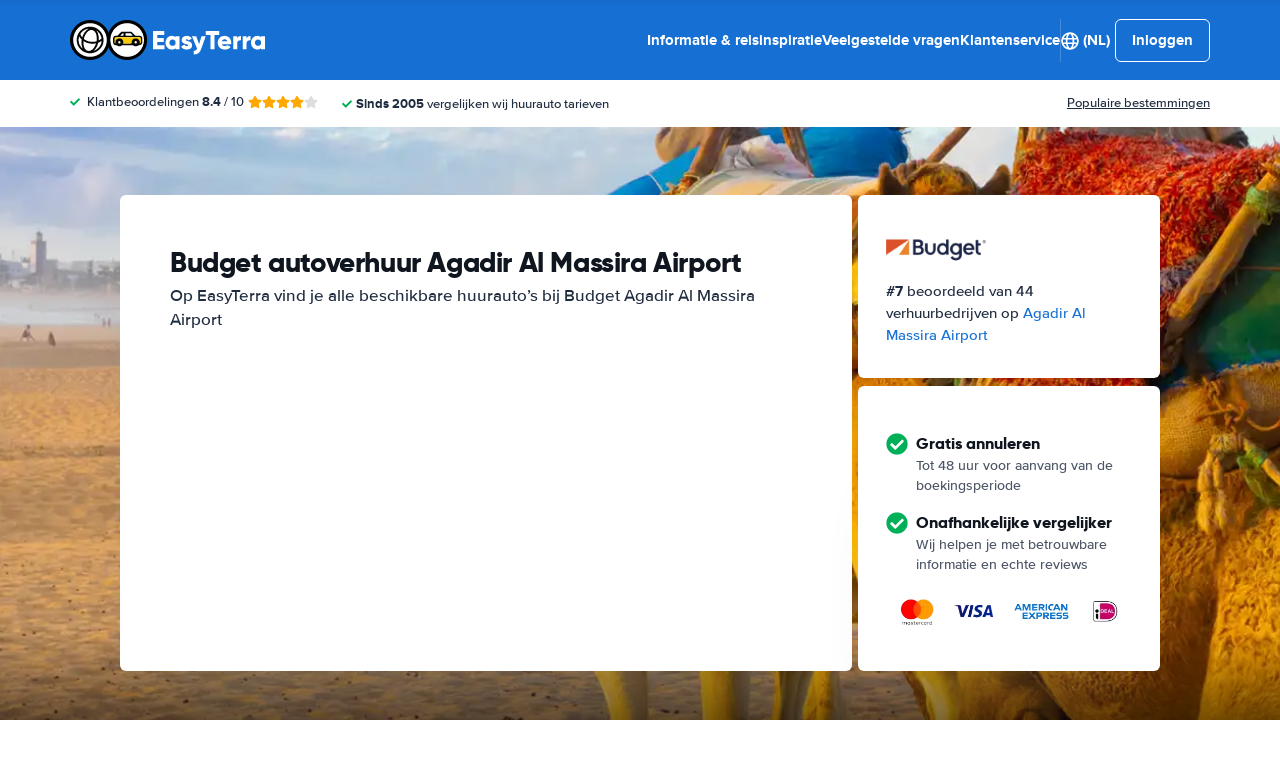

--- FILE ---
content_type: text/html; charset=UTF-8
request_url: https://www.easyterra.nl/budget/autohuur-agadir-al-massira-airport.html
body_size: 79931
content:
<!DOCTYPE html>
    <html
        lang="nl-NL"
        dir="ltr"
    >
    <head>
        <meta charset="UTF-8">
        <meta http-equiv="X-UA-Compatible" content="IE=edge">
        <meta name="msapplication-config" content="/browserconfig.xml">
        <meta name="viewport" content="width=device-width, initial-scale=1">
        <meta name="description" content="Vergelijk de prijzen van Budget Agadir Al Massira Airport met andere verhuurders.">
                
            
<link rel="alternate" hreflang="nl-NL" href="https://www.easyterra.nl/budget/autohuur-agadir-al-massira-airport.html">
        <link rel="alternate" hreflang="en-US" href="https://www.easyterra.com/budget/car-rental-agadir-al-massira-airport.html">
        <link rel="alternate" hreflang="x-default" href="https://www.easyterra.com/budget/car-rental-agadir-al-massira-airport.html">
            
<link rel="canonical" href="https://www.easyterra.nl/budget/autohuur-agadir-al-massira-airport.html" />
<title>Budget Agadir Al Massira Airport</title>
        <style type="text/css">
            .et-icn-airco:before{content:"\ea01"}.et-icn-airco2:before{content:"\ea02"}.et-icn-airplane:before{content:"\ea03"}.et-icn-arrow-down:before{content:"\ea04"}.et-icn-arrow-down2:before{content:"\ea05"}.et-icn-arrow-left-alt:before{content:"\ea06"}.et-icn-arrow-left-thick:before{content:"\ea07"}.et-icn-arrow-left:before{content:"\ea08"}.et-icn-arrow-right-alt:before{content:"\ea09"}.et-icn-arrow-right-small:before{content:"\ea0a"}.et-icn-arrow-right-thick:before{content:"\ea0b"}.et-icn-arrow-right:before{content:"\ea0c"}.et-icn-arrow-right2:before{content:"\ea0d"}.et-icn-arrow-up:before{content:"\ea0e"}.et-icn-arrow-up2:before{content:"\ea0f"}.et-icn-automatic:before{content:"\ea10"}.et-icn-bell-solid:before{content:"\ea11"}.et-icn-calendar:before{content:"\ea12"}.et-icn-car:before{content:"\ea13"}.et-icn-caret-down:before{content:"\ea14"}.et-icn-caret-up:before{content:"\ea15"}.et-icn-check-regular:before{content:"\ea16"}.et-icn-check:before{content:"\ea17"}.et-icn-checkmark:before{content:"\ea18"}.et-icn-circle-check-solid:before{content:"\ea19"}.et-icn-circle-xmark-solid:before{content:"\ea1a"}.et-icn-compass:before{content:"\ea1b"}.et-icn-cross-regular:before{content:"\ea1c"}.et-icn-cross-solid:before{content:"\ea1d"}.et-icn-cross:before{content:"\ea1e"}.et-icn-date_time:before{content:"\ea1f"}.et-icn-document:before{content:"\ea20"}.et-icn-door:before{content:"\ea21"}.et-icn-doors:before{content:"\ea22"}.et-icn-download-alt:before{content:"\ea23"}.et-icn-edit:before{content:"\ea24"}.et-icn-euro:before{content:"\ea25"}.et-icn-exclamation:before{content:"\ea26"}.et-icn-frown:before{content:"\ea27"}.et-icn-gaspump:before{content:"\ea28"}.et-icn-gauge_dashboard_full_fuel:before{content:"\ea29"}.et-icn-google-plus:before{content:"\ea2a"}.et-icn-grid:before{content:"\ea2b"}.et-icn-handshake:before{content:"\ea2c"}.et-icn-home:before{content:"\ea2d"}.et-icn-icn-car-damage:before{content:"\ea2e"}.et-icn-info-circle:before{content:"\ea2f"}.et-icn-info-sign:before{content:"\ea30"}.et-icn-info-square-solid:before{content:"\ea31"}.et-icn-info:before{content:"\ea32"}.et-icn-insurance:before{content:"\ea33"}.et-icn-leaf:before{content:"\ea34"}.et-icn-location:before{content:"\ea35"}.et-icn-lock:before{content:"\ea36"}.et-icn-manual_gearbox:before{content:"\ea37"}.et-icn-map-location:before{content:"\ea38"}.et-icn-map-marker:before{content:"\ea39"}.et-icn-min:before{content:"\ea3a"}.et-icn-minus-sign-alt:before{content:"\ea3b"}.et-icn-minus-sign:before{content:"\ea3c"}.et-icn-newspaper:before{content:"\ea3d"}.et-icn-ok-sign:before{content:"\ea3e"}.et-icn-ok:before{content:"\ea3f"}.et-icn-person:before{content:"\ea40"}.et-icn-phone:before{content:"\ea41"}.et-icn-phone2:before{content:"\ea42"}.et-icn-piggy-saving:before{content:"\ea43"}.et-icn-plane:before{content:"\ea44"}.et-icn-plus-sign-alt:before{content:"\ea45"}.et-icn-plus-sign:before{content:"\ea46"}.et-icn-plus:before{content:"\ea47"}.et-icn-question:before{content:"\ea48"}.et-icn-remove-sign:before{content:"\ea49"}.et-icn-reorder:before{content:"\ea4a"}.et-icn-search:before{content:"\ea4b"}.et-icn-settings:before{content:"\ea4c"}.et-icn-share-alt:before{content:"\ea4d"}.et-icn-shield-check:before{content:"\ea4e"}.et-icn-shield:before{content:"\ea4f"}.et-icn-shieldsecurity:before{content:"\ea50"}.et-icn-shuttle-bus:before{content:"\ea51"}.et-icn-signout:before{content:"\ea52"}.et-icn-smile:before{content:"\ea53"}.et-icn-star-half:before{content:"\ea54"}.et-icn-star:before{content:"\ea55"}.et-icn-station:before{content:"\ea56"}.et-icn-stopwatch:before{content:"\ea57"}.et-icn-suitcase:before{content:"\ea58"}.et-icn-thick-check:before{content:"\ea59"}.et-icn-thumbsup:before{content:"\ea5a"}.et-icn-transmission:before{content:"\ea5b"}.et-icn-unlimited-mileage:before{content:"\ea5c"}.et-icn-user:before{content:"\ea5d"}.et-icn-user2:before{content:"\ea5e"}.et-icn-users_group_couple:before{content:"\ea5f"}.et-icn-warning-attention:before{content:"\ea60"}.et-icn-warning-sign:before{content:"\ea61"}@-webkit-keyframes fadeIn{from{opacity:0}to{opacity:1}}@keyframes fadeIn{from{opacity:0}to{opacity:1}}@-webkit-keyframes slideInUp{from{transform:translate3d(0,100%,0);visibility:visible;opacity:0}to{transform:translate3d(0,0,0);opacity:1}}@keyframes slideInUp{from{transform:translate3d(0,100%,0);visibility:visible;opacity:0}to{transform:translate3d(0,0,0);opacity:1}}.ng-cloak,.x-ng-cloak,[data-ng-cloak],[ng-cloak],[ng\:cloak],[x-ng-cloak]{display:none!important}.img-responsive{display:block;max-width:100%;height:auto}.no-gutter>[class*=col-]{padding-right:0;padding-left:0}body.scroll-disabled{overflow:hidden}.et-checkbox-with-label{display:flex}.et-checkbox-with-label--filter-combination{display:inline-flex;align-items:center;padding:4px 8px;color:#fff;font-weight:700;position:relative;z-index:0;background:#1670d3}.et-checkbox-with-label--filter-combination:after{transform:skewX(-20deg);transform-origin:bottom left;content:"";display:block;position:absolute;top:0;left:0;height:100%;width:100%;z-index:-1;background:#1670d3}.et-checkbox-with-label--filter-combination .et-checkbox-with-label__description{max-width:none}.et-checkbox-with-label--filter-combination-budget{background:#1670d3}.et-checkbox-with-label--filter-combination-budget:after{background:#1670d3}.et-checkbox-with-label--filter-combination-worry-free{background:#00b058}.et-checkbox-with-label--filter-combination-worry-free:after{background:#00b058}.et-checkbox-with-label--filter-combination-premium{background:#993184}.et-checkbox-with-label--filter-combination-premium:after{background:#993184}.et-checkbox-with-label__checkbox{margin:0 8px 0 0;display:flex}.et-checkbox-with-label__description{cursor:pointer;max-width:calc(100% - 32px)}.et-checkbox-with-label--inversed{flex-direction:row-reverse}.et-checkbox-with-label--inversed .et-checkbox-with-label__checkbox{margin:0 0 0 8px}.et-checkbox{display:flex;border-radius:5px;transition:all 120ms ease-in-out;position:relative;cursor:pointer;text-align:center;border:1px solid #d7d7d7;background-color:#fff;width:20px;height:20px;padding:0;margin:0;outline:0}.et-checkbox:hover{background-color:#fff;border:1px solid #c4cdd4}.et-checkbox:hover .et-checkbox__tick{color:transparent}.et-checkbox--active,.et-checkbox--active:hover{background-color:#f6f6f6;border:1px solid #d7d7d7}.et-checkbox--active .et-checkbox__tick,.et-checkbox--active:hover .et-checkbox__tick{color:#1f2b3e;visibility:visible}.et-checkbox__tick{transition:color 80ms ease-in-out;display:block;visibility:hidden;color:transparent;margin:auto}.et-checkbox--large{height:25px;width:25px;border-radius:3px;font-size:16px}.et-config-alternatives-menu{background:#fff;padding:30px;position:absolute;top:60px;left:-30px;max-height:90dvh;overflow-y:scroll;z-index:10;width:520px;box-shadow:0 0 20px 0 rgba(0,0,0,.1)}.et-config-alternatives-menu__list{-moz-column-count:2;column-count:2;-moz-column-gap:30px;column-gap:30px;padding-left:20px}.et-config-alternatives-menu__list{padding:0;list-style:none}.et-config-alternatives-menu__item{border-bottom:1px solid #e3e6e8;padding:8px 2px}.et-config-alternatives-menu__link{color:#1f2b3e}.et-cookie-banner{position:fixed;bottom:0;left:0;right:0;display:flex;flex-direction:column;gap:16px;width:100%;padding:16px;z-index:9999}.et-cookie-banner__inner{display:flex;gap:12px;width:100%;max-width:1400px;margin:0 auto;background:#fff;border-radius:6px;padding:28px;box-shadow:0 4px 18px rgba(0,0,0,.2);justify-content:space-between}@media (max-width:991px){.et-cookie-banner__inner{flex-direction:column;padding:20px}}.et-cookie-banner__paragraph-link{color:#1670d3;cursor:pointer}.et-cookie-banner__title{font-weight:700;font-size:16px;font-family:Gilroy,Helvetica,Arial,sans-serif;margin-bottom:6px}.et-cookie-banner__text p{margin:0}@media (max-width:991px){.et-cookie-banner__text p{font-size:13px}}.et-cookie-banner__toggles{display:flex;justify-content:space-around;align-items:center;padding:12px 0}.et-cookie-banner__toggle-wrapper{display:flex;align-items:center;gap:6px}.et-cookie-banner__buttons{flex-direction:column;display:flex;flex-shrink:0;justify-content:flex-end}.et-date-input{position:relative}.et-date-input__field{position:relative}.et-date-input__label{display:none}.et-date-input__element{width:100%;font-size:15px;height:calc(58px - (1px * 2));line-height:calc(58px - (1px * 2));padding:0 0 0 45px;outline:0;border:0;background:0 0;cursor:pointer;color:#1f2b3e}.et-date-input__icon{position:absolute;left:15px;width:18px;height:auto;top:calc((58px / 2) - 10px);color:#1670d3;pointer-events:none}.et-date-time-input{display:flex;border-radius:8px;background:#fff;position:relative}.et-date-time-input--focus{z-index:2}.et-date-time-input__date{width:65%}.et-date-time-input__time{width:35%;position:relative;display:flex;align-items:center}.et-date-time-input__time:before{content:"";position:absolute;left:0;top:10px;bottom:10px;width:1px;z-index:1;background-color:#c4cdd4}.et-date-time-input__backdrop{content:"";background:#000;opacity:0;position:fixed;inset:0;z-index:-1;pointer-events:none;transition:opacity .25s}.et-date-time-input__backdrop--visible{opacity:.6;z-index:2}.et-discount-input-form__error{color:#b94a48;margin-top:5px}.et-discount-input-form--dashed-centered .et-form-control{margin:20px 0 0;border:3px dashed #1670d3;text-align:center;padding:12px;font-size:16px;font-weight:700;width:100%;border-radius:3px}.et-discount-input-form--dashed-centered .et-form-control::-moz-placeholder{font-weight:400;font-style:normal}.et-discount-input-form--dashed-centered .et-form-control::placeholder{font-weight:400;font-style:normal}.et-discount-input-form--dashed-centered .et-form-control:focus{outline:0}.et-discount-input-form--dashed-centered .et-form-field-confirmation-button__submit{margin-right:0}.et-discount-input-form--dashed-centered .et-form-field-confirmation__cancel{display:none}.et-expandable{transition:opacity .2s ease-out}.et-expandable--expanded{opacity:1;visibility:visible;height:auto}.et-expandable--collapsed{opacity:0;visibility:hidden;overflow:hidden;height:0}.et-faq-page .et-page-col:nth-child(2){margin-bottom:32px}.et-faq-page .et-page-col:nth-child(2) .et-title-block__title{font-size:20px}.et-faq-page .et-page-col:nth-child(2) .et-page-overview-list{display:flex;flex-direction:column;gap:8px}.et-faq-page__back-link{display:flex;align-items:center;gap:5px}.et-flex-grid{display:flex;flex-wrap:wrap;margin:0 -15px}.et-flex-grid--no-gutter{margin:0}.et-flex-grid--no-gutter>[class*=et-flex-grid__col-]{padding:0!important;margin:0}.et-flex-grid--space-between{justify-content:space-between}.et-flex-grid>[class*=et-flex-grid__col-]{flex-grow:1;flex-shrink:1;padding:0 15px;margin:10px 0}.et-flex-grid__col-1{max-width:8.3333333333%}.et-flex-grid__col-2{max-width:16.6666666667%}.et-flex-grid__col-3{max-width:25%}.et-flex-grid__col-4{max-width:33.3333333333%}.et-flex-grid__col-5{max-width:41.6666666667%}.et-flex-grid__col-6{max-width:50%}.et-flex-grid__col-7{max-width:58.3333333333%}.et-flex-grid__col-8{max-width:66.6666666667%}.et-flex-grid__col-9{max-width:75%}.et-flex-grid__col-10{max-width:83.3333333333%}.et-flex-grid__col-11{max-width:91.6666666667%}.et-flex-grid__col-12{max-width:100%}@media (max-width:767px){.et-flex-grid>[class*=et-flex-grid__col-]{min-width:100%;width:100%}}@media (max-width:991px){.et-flex-grid--break-sm>[class*=et-flex-grid__col-]{min-width:100%;width:100%}.et-flex-grid--reverse-sm{flex-direction:column-reverse}}.et-flex{display:flex}.et-icn{font-family:ET-Icons;speak:none;font-style:normal;font-weight:400;font-variant:normal;text-transform:none;visibility:hidden;line-height:1em;vertical-align:middle;-webkit-font-smoothing:antialiased;-moz-osx-font-smoothing:grayscale}.et-icn--rotated-180{display:inline-block;transform:scaleY(-1)}.et-icon-font-loaded .et-icn{visibility:visible}.et-loading-spinner-circular__loader{position:relative;margin:0 auto;width:100px}.et-loading-spinner-circular__loader:before{content:"";display:block;padding-top:100%}.et-loading-spinner-circular__circular{-webkit-animation:rotate 2s linear infinite;animation:rotate 2s linear infinite;height:100%;transform-origin:center center;width:100%;position:absolute;top:0;bottom:0;left:0;right:0;margin:auto}@-webkit-keyframes rotate{100%{transform:rotate(360deg)}}@keyframes rotate{100%{transform:rotate(360deg)}}.et-loading-spinner-circular__path{stroke-dasharray:1,200;stroke-dashoffset:0;-webkit-animation:dash 1.3s ease-in-out infinite;animation:dash 1.3s ease-in-out infinite;stroke-linecap:round;stroke:#1670d3;stroke-width:2;stroke-miterlimit:10;fill:none}@-webkit-keyframes dash{0%{stroke-dasharray:1,200;stroke-dashoffset:0}50%{stroke-dasharray:89,200;stroke-dashoffset:-35px}100%{stroke-dasharray:89,200;stroke-dashoffset:-124px}}@keyframes dash{0%{stroke-dasharray:1,200;stroke-dashoffset:0}50%{stroke-dasharray:89,200;stroke-dashoffset:-35px}100%{stroke-dasharray:89,200;stroke-dashoffset:-124px}}.et-loading-spinner-circular--light .et-loading-spinner-circular__path{stroke:#fff}.et-loading-spinner-circular--medium .et-loading-spinner-circular__loader{width:80px}.et-locale-items.et-locale-items--hidden{display:none}.et-locale-selection.et-locale-items--hidden{display:none}.et-widget .et-location-input{border-radius:6px}.et-widget .et-location-input__field{position:relative;color:#1f2b3e}.et-widget .et-location-input__input,.et-widget .et-location-input__label,.et-widget .et-location-input__placeholder{width:100%;height:58px;line-height:58px;padding:0 21px 0 16px;font-size:15px}.et-widget .et-location-input__label,.et-widget .et-location-input__placeholder{position:absolute;top:0;left:0;pointer-events:none;cursor:text;overflow:hidden;text-overflow:ellipsis;white-space:nowrap}.et-widget .et-location-input__placeholder{font-style:italic;color:#757575}.et-widget .et-location-input__input{border:0;background:0 0;outline:0}.et-widget .et-location-input__input--invisible{color:transparent!important}.et-widget .et-location-input__suggestions{position:absolute;top:calc(44px + 4px);left:0;right:0;z-index:3}.et-widget .et-location-input__loader{position:absolute;top:20px;right:16px}.et-location-input{border-radius:6px;padding:0 16px;background:#fff}.et-location-input__field{position:relative;flex:1;color:#1f2b3e;display:flex;align-items:center}.et-location-input__input-field{position:relative;flex:1;display:flex;align-items:center;width:100%}.et-location-input__label,.et-location-input__placeholder{pointer-events:none;cursor:text;overflow:hidden;text-overflow:ellipsis;white-space:nowrap}.et-location-input__placeholder{font-style:italic;color:#757575}.et-location-input__input{border:0;background:0 0;outline:0;position:absolute;inset:0;padding:0}.et-location-input__input--invisible{color:transparent!important}.et-location-input__suggestions{position:absolute;top:calc(44px + 4px);left:0;right:0;z-index:3}.et-location-input__loader{position:absolute;top:18px;right:0}.et-location-input__field-right{display:flex;align-items:center;margin:0 0 0 auto}.et-location-input__clear-icon{color:#1670d3;flex-shrink:0;cursor:pointer}.et-location-input__field-right-slot{padding:0 0 0 16px;display:flex;align-items:center;gap:16px}.et-location-input__field-right-slot--with-border{border-left:1px solid #c4cdd4;margin:0 0 0 16px}.et-need-help-button{display:flex;align-items:center}.et-need-help-button__anchor{text-decoration:underline;cursor:pointer;font-weight:700;margin-right:5px;color:#1f2b3e}.et-page-overview-block__grid{display:grid;grid-template-columns:1fr;gap:10px 30px}@media (min-width:767px){.et-page-overview-block__grid{grid-template-columns:1fr 1fr 1fr}}@media (min-width:767px){.et-page-overview-block--compact .et-page-overview-block__grid{grid-template-columns:1fr 1fr 1fr 1fr}}.et-page-overview-list{list-style:none;padding:0;margin:0;font-size:16px}.et-page-overview-list__link{display:flex}.et-page-overview-list__link:hover{text-decoration:underline}.et-page-overview-list__icn{margin-top:3px;flex-basis:16px}.et-page-overview-list__label{flex:1}.et-page-overview-block--faq .et-page-overview-list__item{border-bottom:1px solid #e3e6e8;padding:12px 0}.et-page-overview-block--faq .et-page-overview-list__link{flex-direction:row-reverse;justify-content:space-between}@media (min-width:767px){.et-page-overview-block--2-columns{-moz-column-count:2;column-count:2;gap:40px}}
@property --et-progress-circle-progress {
  syntax: "<percentage>";
  initial-value: 0%;
  inherits: false;
}
@property --et-progress-circle-background-color {
  syntax: "<color>";
  initial-value: #B2DBC7;
  inherits: false;
}
@property --et-progress-circle-fill-color {
  syntax: "<color>";
  initial-value: #00B058;
  inherits: false;
}
.et-progress-circle__container{--et-progress-circle-size:100px;--et-progress-circle-thickness:calc(var(--et-progress-circle-size) * 0.37);margin:0 auto;width:var(--et-progress-circle-size);position:relative}.et-progress-circle{--et-progress-circle-duration:0s;--et-progress-circle-delay:0s;border-radius:50%;-webkit-mask:radial-gradient(transparent var(--et-progress-circle-thickness),#000 calc(var(--et-progress-circle-thickness) + 1px));mask:radial-gradient(transparent var(--et-progress-circle-thickness),#000 calc(var(--et-progress-circle-thickness) + 1px))}.et-progress-circle{background-image:conic-gradient(var(--et-progress-circle-fill-color),var(--et-progress-circle-fill-color) var(--et-progress-circle-progress),var(--et-progress-circle-background-color) var(--et-progress-circle-progress),var(--et-progress-circle-background-color));z-index:1;position:relative}.et-progress-circle:before{content:"";display:block;padding-top:100%;background-color:var(--et-progress-circle-background-color);opacity:1}.et-progress-circle.et-progress-circle--started{-webkit-animation:circle-animation var(--et-progress-circle-duration) infinite linear var(--et-progress-circle-delay);animation:circle-animation var(--et-progress-circle-duration) infinite linear var(--et-progress-circle-delay)}.et-progress-circle.et-progress-circle--started:before{opacity:0;transition:opacity .4s ease-in-out}@-webkit-keyframes circle-animation{0%{--et-progress-circle-progress:0%;--et-progress-circle-background-color:#B2DBC7;--et-progress-circle-fill-color:#00B058}50%{--et-progress-circle-progress:100%;--et-progress-circle-background-color:#B2DBC7;--et-progress-circle-fill-color:#00B058}50.01%{--et-progress-circle-progress:0%;--et-progress-circle-background-color:#00B058;--et-progress-circle-fill-color:#B2DBC7}100%{--et-progress-circle-progress:100%;--et-progress-circle-background-color:#00B058;--et-progress-circle-fill-color:#B2DBC7}}@keyframes circle-animation{0%{--et-progress-circle-progress:0%;--et-progress-circle-background-color:#B2DBC7;--et-progress-circle-fill-color:#00B058}50%{--et-progress-circle-progress:100%;--et-progress-circle-background-color:#B2DBC7;--et-progress-circle-fill-color:#00B058}50.01%{--et-progress-circle-progress:0%;--et-progress-circle-background-color:#00B058;--et-progress-circle-fill-color:#B2DBC7}100%{--et-progress-circle-progress:100%;--et-progress-circle-background-color:#00B058;--et-progress-circle-fill-color:#B2DBC7}}.et-progress-circle__duration-wrapper{position:absolute;inset:0;display:flex;justify-content:center;align-items:center;background:#fff;border-radius:50%}.et-progress-circle__duration{margin:0;color:#000;font-weight:700;font-family:Gilroy,Helvetica,Arial,sans-serif;font-size:40px;opacity:0;transition:opacity 1s ease-in-out}.et-progress-circle__duration.et-progress-circle__duration--visible{opacity:1;transition:opacity .4s ease-in-out}.et-rater{display:inline-flex;margin:0;line-height:0;list-style:none;padding:0}.et-rater__col{position:relative}.et-rater__icon{color:#ffa900;width:18px;height:auto}.et-rater__icon--inactive{color:#dedede}.et-rater__icon--half{position:absolute;top:0;left:0}.et-rater--small .et-rater__icon{width:14px}.et-rater--medium .et-rater__icon{width:22px;height:22px}.et-rater--large .et-rater__col{margin:0 8px 0 0}.et-rater--large .et-rater__col:last-of-type{margin:0}.et-rater--large .et-rater__icon{width:34px;height:34px}.et-rating{font-size:20px;font-weight:700;line-height:20px;margin:0 auto}.et-rating__message-icon{color:#1670d3}.et-rating--message{color:#fff;position:relative;display:flex}.et-rating__message-rating{position:absolute;left:50%;top:3px;transform:translateX(-50%);font-size:13px}.et-rating__total{display:none}.et-rating--boxed,.et-rating--rounded-box{display:flex;align-items:center;justify-content:center;width:36px;height:30px;background:#1670d3;border-radius:3px;color:#fff;font-size:16px}.et-rating--boxed-small{display:flex;align-items:center;justify-content:center;width:32px;height:24px;background:#1670d3;border-radius:2px;color:#fff;font-size:14px;font-weight:700}.et-rating--boxed-medium{display:flex;align-items:center;justify-content:center;width:41px;height:34px;background:#1670d3;border-radius:4px;color:#fff;font-size:14px;font-weight:700}.et-rating--boxed-large{display:flex;align-items:center;justify-content:center;width:57px;height:42px;background:#1670d3;border-radius:2px;color:#fff;font-size:22px;letter-spacing:2px}.et-rating--boxed-light-blue{background:#f4f5f6;color:#166fd3}.et-rating--round,.et-rating--round-extra-large,.et-rating--round-large,.et-rating--round-medium{display:flex;align-items:center;justify-content:center;width:42px;height:42px;background:#1670d3;border-radius:50%;color:#fff;font-size:17px;font-family:Gilroy,Helvetica,Arial,sans-serif}.et-rating--round-medium{width:49px;height:49px}.et-rating--round-large{width:66px;height:66px;font-size:26px}.et-rating--round-extra-large{width:87px;height:87px;font-size:34px}.et-rating--outline{background:#fff;border:3px solid #1670d3;color:#1670d3}.et-rating--rounded-box{aspect-ratio:1/1;border-radius:8px;padding:6px;height:33px;width:unset}.et-rating--large-text{font-family:Gilroy,Helvetica,Arial,sans-serif;font-size:28px;line-height:20px}.et-rating--white{color:#fff}.et-search-main-hero--hc{display:flex;justify-content:space-between;align-items:center;gap:0 20px;min-height:60px}.et-search-main-hero--hc .et-search-main-hero__title{font-size:30px}.et-search-query-age-display{height:48px;background-color:#fff;border:1px solid #c5ccd4;border-radius:6px;display:flex;flex-direction:column;align-items:center;justify-content:center;padding:8px;white-space:nowrap}.et-search-query-age-display__age{font-size:16px;line-height:22px;font-weight:700}.et-search-query-age-display__text{font-size:10px;line-height:12px;font-weight:400;text-transform:uppercase}.et-search-query-age-input{display:flex;flex-wrap:wrap;flex-direction:column}.et-search-query-age-input .et-checkbox-with-label__description{max-width:none}.et-search-query-age-input__checkbox-wrapper{display:flex}.et-search-query-age-input__label{margin-top:5px;display:block}.et-search-query-age-input__info{display:flex;align-items:center;margin-left:5px}.et-search-query-age-input__input{width:100%}.et-search-query-age-input__input-field{border:1px solid #d7d7d7;max-width:55px;padding:8px;border-radius:2px}.et-search-query-country-input{display:flex;align-items:center;gap:4px}.et-search-query-country-input__base{flex-shrink:0}.et-search-query-country-input__select{text-decoration:underline;cursor:pointer}.et-search-query-rental-days-counter{background:#f4f5f7;width:58px;height:58px;display:flex;flex-direction:column;align-items:center;justify-content:center;border-radius:8px}.et-search-query-rental-days-counter__days{line-height:18px;font-weight:700}.et-search-query-rental-days-counter__text{font-size:10px;line-height:12px;text-transform:uppercase}.et-site-logo{width:auto;height:auto}et-state-resolve{display:block;min-height:100vh}.et-sticky-search-header{position:fixed;top:0;left:0;right:0;z-index:9;transition:transform .25s;transform:translateY(-100%);background:#1670d3}.modal-open .et-sticky-search-header{padding-right:35px}.et-sticky-search-header.et-sticky-search-header--visible{transform:translateY(0);box-shadow:0 2px 10px 0 rgba(0,0,0,.07)}.et-sticky-search-header__wrapper{display:flex;justify-content:space-between;align-items:center;padding:16px 20px}.et-sticky-search-header__title{color:#fff;font-weight:700}.et-sticky-search-header__button{color:#000}.et-sub-header-usps{padding:0;margin:0;list-style:none;display:flex}.et-sub-header-usps__col{padding-right:24px}.fouc-invisible{visibility:hidden}.fouc-hidden{display:none}*{box-sizing:border-box}:after,:before{box-sizing:border-box}body{position:relative;margin:0}figure{margin:0}button,input,select,textarea{font-family:inherit;font-size:100%;margin:0}button,input[type=button],input[type=reset],input[type=submit]{cursor:pointer}img{border:0}blockquote{margin:0}th{text-align:left}[v-cloak]{display:none!important}.et-article-category-label{font-weight:800;font-family:Gilroy,Helvetica,Arial,sans-serif;font-size:16px;color:#1670d3}.et-article-category-label--worry-free{color:#36b37e}.et-breadcrumbs{margin:0;border-top:1px solid #e3e6e8;padding:20px 20px;font-size:14px;position:relative}@media (min-width:767px){.et-breadcrumbs{padding:30px 20px}}.et-breadcrumbs:after{content:"";position:absolute;right:20px;top:0;bottom:0;background:linear-gradient(90deg,rgba(255,255,255,0) 0,#fff 100%);width:50px}.et-breadcrumbs__container{margin:0 auto;max-width:1140px;overflow-y:auto;white-space:nowrap}.et-breadcrumbs__list{padding:0;margin:0;list-style:none;display:flex;align-items:center}.et-breadcrumbs__container{margin:0 auto;max-width:1140px}.et-breadcrumbs__home{margin:-2px 8px 0 0;height:auto;width:22px}.et-breadcrumbs__item{display:flex;align-items:center}.et-breadcrumbs__item--active{padding-right:50px}.et-breadcrumbs__link{font-weight:400;color:#1f2b3e;text-decoration:underline}.et-breadcrumbs__icon-wrapper{margin:0 4px;display:flex;align-items:center}.et-breadcrumbs__icon{width:15px;height:auto}.et-breadcrumbs+.et-section .et-section__wrapper{padding-top:0}.et-button{padding:12px 16px;border-radius:6px;color:#fff;font-weight:700;transition:background .2s ease;display:inline-flex;align-items:center;border:none;outline:0;justify-content:center}@media (min-width:991px){.et-button{padding:13px 25px}}.et-button--unstyled{border:none;background:0 0;-webkit-appearance:none;-moz-appearance:none;appearance:none;outline:0;color:#1f2b3e}.et-button__icon{width:15px;height:auto;margin-left:6px}.et-button__icon--left{width:15px;height:auto;margin:0 6px 0 0}.et-button--primary{background-color:#1670d3}.et-button--primary:hover{background-color:#1464bc}.et-button--secondary{background-color:#1670d3;color:#fff}.et-button--secondary:hover{background-color:#1464bc}.et-button--round{border-radius:25px}.et-button--outline{background:#fff;color:#1670d3;box-shadow:0 0 0 1px #1670d3 inset}.et-button--outline:hover{background-color:#f5f5f5}.et-button--outline-gray{background:#fff;color:#1f2b3e;box-shadow:0 0 0 1px #ebebeb inset}.et-button--outline-gray:hover{background-color:#f5f5f5}.et-button--outline-dark-gray{background:#fff;color:#1f2b3e;box-shadow:0 0 0 2px #e6e8ec inset}.et-button--outline-dark-gray:hover{background-color:#f5f5f5}.et-button--small{padding:8px 12px;font-size:13px}@media (min-width:991px){.et-button--small{padding:8px 15px;font-size:14px}}.et-button--button-style-text-with-arrow{padding:0;color:#1670d3;justify-content:left;gap:6px}.et-button--button-style-text-with-arrow:hover{text-decoration:underline}.et-collapse{position:relative}.et-collapse--has-overflow{padding-bottom:46px}.et-collapse--collapsed:after{content:"";background:linear-gradient(180deg,rgba(255,255,255,0) 0,#fff 100%);height:50px;position:absolute;left:0;right:0;bottom:78px}.et-collapse__transclude{display:block;overflow:hidden;height:100%;margin-bottom:32px}.et-collapse__button{position:absolute;left:50%;transform:translateX(-50%);bottom:0;z-index:1}.et-collapse__button-text{display:flex;align-items:center}.et-collapse__icon{margin:0 4px 0 0}.et-config-rating{padding:0;margin:0;list-style:none;padding:0;margin:0;display:flex}.et-config-rating__col{padding-right:4px}.et-config-rating__stars{padding-top:3px}.et-config-rating__check-icon{color:#00b058;margin-right:4px;vertical-align:-1px}.et-contact-phone{display:flex;align-items:center}.et-contact-phone__icon{width:15px;height:auto;margin-right:5px}.et-contact-phone__description{font-weight:700;margin-right:5px}.et-contact-phone__number{font-weight:700;margin-right:5px}.et-content-block{font-size:15px;margin-bottom:40px}.et-content-block p:not(:last-child){margin:0 0 1em}.et-content-block h3{margin-bottom:8px}.et-content-block h3:not(:first-child){margin-top:24px}@media (min-width:767px){.et-content-block{font-size:17px;line-height:28px}}.et-content-block blockquote,.et-content-block div,.et-content-block table{margin-bottom:16px}.et-content-block a{text-decoration:underline}.et-content-block ol,.et-content-block ul{padding:0;margin:0 0 1em}.et-content-block ol{padding-left:24px}.et-content-block ul{list-style:none}.et-content-block ul li{padding-left:24px;position:relative}.et-content-block ul li:before{content:"";background-color:#1670d3;position:absolute;left:0;top:11px;width:8px;height:8px;border-radius:100%}.et-content-block li>p{margin:0}.et-content-block strong{color:#10161f}@media (min-width:767px){.et-content-block--html-size-intro{font-size:20px;line-height:30px}}.et-currency-selector-button{display:flex;align-items:center;cursor:pointer}.et-currency-selector-button__container{display:flex;align-items:center;width:100%}.et-currency-selector-button__icon{margin:0 0 0 auto}.et-destination-list{-moz-column-count:5;column-count:5;line-height:20px;margin-top:32px}@media (max-width:991px){.et-destination-list{-moz-column-count:3;column-count:3}}@media (max-width:767px){.et-destination-list{-moz-column-count:2;column-count:2;margin-top:16px}}.et-destination-list__title{font-weight:700;padding:10px 0;font-size:16px;color:#1670d3}@media (min-width:991px){.et-destination-list__title{font-size:18px;padding:18px 0 10px}}.et-destination-list__title:hover{text-decoration:underline}.et-destination-list__title:first-child{padding-top:0}.et-destination-list__link{color:#1f2b3e;text-decoration:none;display:block;padding-left:18px;background:url(/images/angle-right-regular.svg?1769617242358) no-repeat left center;background-size:16px 16px;white-space:nowrap;overflow:hidden;text-overflow:ellipsis}.et-destination-list__link:hover{text-decoration:underline}.et-dropdown{position:relative;display:flex;justify-content:space-between;align-items:center;min-width:260px;height:48px;border-radius:8px;background-color:#fff;border:2px solid #e6e8ec;line-height:48px;padding:0 13px;cursor:pointer}.et-dropdown--active{border-color:#73767d}.et-dropdown__arrow{display:flex;align-items:center;justify-content:center;margin:0 0 0 8px;width:30px;height:30px;border-radius:50%;background:#1670d3;fill:#fff}.et-dropdown__arrow-icon{height:16px;width:16px;color:#fff}.et-dropdown__transclude{position:absolute;top:calc(100% + 12px);left:0;right:0;border-radius:8px;background-color:#fff;border:2px solid #e6e8ec;z-index:2;display:none;overflow:hidden;font-weight:700}.et-dropdown__transclude--open{display:block}.et-dropdown__transclude>*{height:39px;line-height:39px;padding:0 13px;text-overflow:ellipsis;overflow:hidden;white-space:nowrap}.et-dropdown__selected-item{background:#f6f7f9;color:#1670d3}.et-dropdown--clean-icon .et-dropdown__arrow{fill:#1f2b3e;background:0 0}.et-dropdown--compact{border-width:1px;min-width:175px}.et-featured-article-block{margin-top:-16px;margin-bottom:40px}@media (max-width:991px){.et-featured-article{margin-bottom:32px}}.et-featured-article__image-wrapper{background-color:#f3f4f4;overflow:hidden;border-radius:10px;display:block}.et-featured-article__title{font-size:24px;line-height:1.2;margin-bottom:10px}.et-featured-article__title:hover{text-decoration:underline}@media (min-width:767px){.et-featured-article__title{font-size:32px}}.et-featured-article__content{padding:20px 0 0}.et-featured-article__summary{font-size:16px;margin:0 0 20px}.et-horizontal-carousel{position:relative}.et-horizontal-carousel__transclude{-ms-overflow-style:none;scrollbar-width:none;display:flex;overflow-x:scroll}.et-horizontal-carousel__transclude::-webkit-scrollbar{display:none}.et-horizontal-carousel__arrow{position:absolute;top:0;z-index:1;height:100%}.et-horizontal-carousel__arrow--left{left:0}.et-horizontal-carousel__arrow--right{right:0}.et-image-block-with-square-image{margin:0 0 40px;display:block;cursor:pointer}.et-image-block-with-square-image__block{display:flex;overflow:hidden;border-radius:14px}.et-image-block-with-square-image__image{height:176px;width:auto;aspect-ratio:1/1;-o-object-fit:cover;object-fit:cover}.et-image-block-with-square-image__text{border:solid #e3e6e8;border-width:1px 1px 1px 0;border-radius:0 14px 14px 0;padding:0 27px;display:flex;flex-direction:column;align-items:flex-start;justify-content:center;gap:5px}.et-image-block-with-square-image__title{margin:0;font-size:20px;display:flex;align-items:center;gap:6px}.et-image-block-with-square-image__caption{max-width:1140px;margin:0;font-size:15px;color:#000}.et-image-block{margin:0 0 40px;display:block}.et-image-block__image{border-radius:8px}.et-image-block__caption{text-align:center;padding-top:16px;font-style:italic;color:rgba(31,43,62,.6);max-width:1140px;margin:0 auto}@media (min-width:767px){.et-image-block__caption{font-size:16px}}.et-image-block--alignment-center .et-image-block__image{margin:0 auto}.et-page-col{flex:1;padding:0 20px;margin:0}@media (min-width:767px){.et-page-post-block{margin-bottom:20px}}.et-page-post-block__body{padding:12px 5px}.et-page-post-block__header-image{border-radius:10px;overflow:hidden;background-color:#f2f4f4;aspect-ratio:16/9;background-size:cover;background-position:center;display:block}.et-page-post-block__image{height:100%;-o-object-fit:cover;object-fit:cover}.et-page-post-block__publish-date{font-size:.9285714286em;color:rgba(60,71,92,.4)}.et-page-post-block__title{margin-top:5px;font-size:18px}.et-page-post-block__link{color:#10161f}.et-page-post-block__link:hover{text-decoration:underline}.et-page-post-block__excerpt{color:#1f2b3e;font-size:15px}.et-page-post-block__icon{vertical-align:-2px}.et-page-row{margin:0 -20px}@media (min-width:991px){.et-page-row{display:flex}}.et-page-section{padding:0 20px}.et-page-section__wrapper{max-width:1140px;margin:0 auto}.et-page-section--row-size-layout-narrow .et-page-section__wrapper{max-width:760px}.et-page-section--filled{background-color:#f4f5f7;padding:72px 20px}.et-page-section--p-b-10{padding-bottom:calc(10px / 3)}@media (min-width:991px){.et-page-section--p-b-10{padding-bottom:10px}}.et-page-section--p-b-20{padding-bottom:calc(20px / 3)}@media (min-width:991px){.et-page-section--p-b-20{padding-bottom:20px}}.et-page-section--p-b-30{padding-bottom:calc(30px / 3)}@media (min-width:991px){.et-page-section--p-b-30{padding-bottom:30px}}.et-page-section--p-b-40{padding-bottom:calc(40px / 3)}@media (min-width:991px){.et-page-section--p-b-40{padding-bottom:40px}}.et-page-section--p-b-50{padding-bottom:calc(50px / 3)}@media (min-width:991px){.et-page-section--p-b-50{padding-bottom:50px}}.et-page-section--p-b-60{padding-bottom:calc(60px / 3)}@media (min-width:991px){.et-page-section--p-b-60{padding-bottom:60px}}.et-page-section--p-b-70{padding-bottom:calc(70px / 3)}@media (min-width:991px){.et-page-section--p-b-70{padding-bottom:70px}}.et-page-section--p-b-80{padding-bottom:calc(80px / 3)}@media (min-width:991px){.et-page-section--p-b-80{padding-bottom:80px}}.et-page-section--p-b-90{padding-bottom:calc(90px / 3)}@media (min-width:991px){.et-page-section--p-b-90{padding-bottom:90px}}.et-page-section--p-b-100{padding-bottom:calc(100px / 3)}@media (min-width:991px){.et-page-section--p-b-100{padding-bottom:100px}}.et-page-section--p-b-110{padding-bottom:calc(110px / 3)}@media (min-width:991px){.et-page-section--p-b-110{padding-bottom:110px}}.et-page-section--p-b-120{padding-bottom:calc(120px / 3)}@media (min-width:991px){.et-page-section--p-b-120{padding-bottom:120px}}.et-page{padding-top:40px}.et-section{padding:0 20px}.et-section__wrapper{margin:0 auto;max-width:1140px;padding:48px 0}@media (min-width:991px){.et-section__wrapper{padding:72px 0}}.et-section--no-padding .et-section__wrapper{padding:0}.et-section--no-padding-top .et-section__wrapper{padding-top:0}.et-section--no-padding-bottom .et-section__wrapper{padding-bottom:0}.et-section--no-padding-top-desktop .et-section__wrapper{padding-top:0}.et-section--center{text-align:center}@media (min-width:767px){.et-section--no-padding-bottom-desktop .et-section__wrapper{padding-bottom:0}.et-section--popular-destination-tiles+.et-section--destination-list{margin-top:-32px}.et-section--popular-destination-tiles+.et-section--destination-list .et-section__wrapper{padding-top:0}.et-section:not(:last-of-type).et-section--divider .et-section__wrapper{border-bottom:1px solid #e3e6e8}}.et-section__header{margin-bottom:24px}@media (min-width:767px){.et-section__header--narrow{max-width:50%}}.et-section__header--center{text-align:center}.et-section__header-link{font-weight:700;display:flex;align-items:center}.et-section__header-link-icon{width:18px;height:18px}.et-section__header--has-button{display:flex;justify-content:space-between;align-items:center}.et-section__header--has-sidebar{display:flex;justify-content:space-between;align-items:flex-end}.et-section__title{font-size:24px;margin-bottom:0;line-height:30px}@media (min-width:991px){.et-section__title{font-size:28px;line-height:unset}}.et-section__title .et-section--small{font-size:26px}.et-section__title--small{font-size:18px}.et-section__read_more{color:#1670d3;cursor:pointer;display:inline-block}.et-read-more__arrow-icon{height:16px;width:16px;color:#1670d3;vertical-align:middle}.et-section__title--icon{display:flex;align-items:center}.et-section__title-icon{color:#1670d3;margin-right:10px;width:28px;height:28px}.et-section__dropdown-title{font-family:Gilroy,Helvetica,Arial,sans-serif;font-size:13px;text-transform:uppercase;line-height:15px;color:#b1b5c3}.et-section__dropdown{display:block;margin:6px 0 0}.et-section__lead-with-dropdown{display:flex;justify-content:space-between}.et-section__lead{font-size:16px;max-width:750px;margin:0}.et-section__lead--max-lines{display:-webkit-box;-webkit-line-clamp:2;-webkit-box-orient:vertical;overflow:hidden}.et-section__lead-end{margin-top:10px;display:inline-block}.et-section__content{max-width:760px;margin:0 auto}.et-section__button-wrapper{display:flex;padding:30px 0 0}.et-section__button-wrapper--center{justify-content:center}.et-section--grey-background{background-color:#f4f5f7}.et-section--grey-gradient-bg{background-image:linear-gradient(180deg,#f4f5f7 20%,rgba(244,245,247,0) 100%)}.et-section--faq{background-color:#fff}.et-site-top{display:flex;flex-direction:column}.et-small-article{margin-bottom:20px;display:flex;justify-content:space-between;align-items:center}.et-small-article__image-wrapper{background-color:#f3f4f4;overflow:hidden;border-radius:10px;display:block;flex-basis:125px;flex-shrink:0;margin-right:20px}@media (min-width:767px){.et-small-article__image-wrapper{flex-basis:165px;margin-right:24px}}.et-small-article__title{font-size:18px;line-height:29px;margin-bottom:10px}.et-small-article__title:hover{text-decoration:underline}.et-small-article__content{flex:1}.et-small-article__summary{font-size:16px;margin-top:0}.et-sub-header{padding:0 20px;font-size:13px;border-bottom:1px solid #e3e6e8;background:#fff;color:#1f2b3e}.et-sub-header__wrapper{margin:0 auto;max-width:1140px;display:flex;align-items:center;justify-content:space-between;min-height:47px}.et-sub-header__col{display:flex;align-items:center}.et-supplier-summary-pros-cons-item{display:flex}.et-supplier-summary-pros-cons-item__left{flex-shrink:0}.et-supplier-summary-pros-cons-item__icon-wrapper{display:flex;align-items:center;justify-content:center;width:39px;height:39px;border-radius:5px}.et-supplier-summary-pros-cons-item__icon-wrapper--positive{background-color:rgba(39,174,96,.11);color:#00b058}.et-supplier-summary-pros-cons-item__icon-wrapper--negative{background-color:rgba(241,97,65,.1);color:#f16141}.et-supplier-summary-pros-cons-item__icon-wrapper--average{background-color:rgba(255,169,0,.1);color:#ffa900}.et-supplier-summary-pros-cons-item__right{display:flex;flex-direction:column;margin:0 0 0 20px}.et-supplier-summary-pros-cons-item__title{font-size:16px;margin:8px 0 0}.et-supplier-summary-pros-cons-item__description{margin:4px 0 0;color:#2c344e}.et-supplier-summary-rating{align-items:center;display:flex;flex-direction:column}.et-supplier-summary-rating__title{margin:12px 0 0;text-align:center;font-size:24px;line-height:32px}@media (min-width:767px){.et-supplier-summary-rating__title{font-size:28px;line-height:36px;margin:12px 30px 0}}.et-supplier-summary-rating__rating{margin:20px 0 0;display:block}.et-supplier-summary-rating__count{color:#9a9da0;margin:6px 0 0}@media (max-width:767px){.et-supplier-summary-section{flex-direction:column-reverse}}.et-supplier-summary-section__title{font-size:24px;margin-bottom:16px}@media (min-width:767px){.et-supplier-summary-section__title{font-size:32px;line-height:40px}}@media (min-width:767px){.et-supplier-summary-section__intro{font-size:16px;line-height:24px}}.et-supplier-summary-section__pros-cons-title{margin:60px 0 0}.et-supplier-summary-section__pros-cons{display:flex;flex-wrap:wrap;justify-content:space-between;margin:23px 0 0}.et-supplier-summary-section__pros-cons-item{width:calc(50% - 22px);margin:0 0 24px}.et-supplier-summary-section__right{display:flex;flex-direction:column;align-items:center}.et-supplier-summary-section__rating{margin:29px 0 0}.et-supplier-summary-section__button{margin:12px 0 0}.et-title-block{margin-bottom:16px}.et-title-block__title{margin:0;text-wrap:balance}h1.et-title-block__title{font-size:28px;line-height:1.2}@media (min-width:767px){h1.et-title-block__title{font-size:48px}}h2.et-title-block__title{font-size:22px}@media (min-width:767px){h2.et-title-block__title{font-size:28px}}.et-article-page{padding-bottom:60px}@media (min-width:767px){.et-article-page{padding-bottom:120px}}.et-article-page__publish-date{font-weight:700;color:#1670d3;display:block}@media (min-width:767px){.et-article-page__publish-date{font-size:19px}}.et-destination-group-links{display:grid;grid-template-columns:1fr;gap:10px}.et-destination-group-links:not(:last-of-type){margin-bottom:48px}.et-destination-group-links__link{border:solid 1px transparent;box-shadow:inset 0 0 0 1px #dadce0;border-radius:20px;padding:10px 12px;color:#1670d3;display:block;font-weight:700;font-size:14px;transition:box-shadow .2s ease-out}.et-destination-group-links__link:hover{border:1px solid #2f71b6;box-shadow:inset 0 0 3px 0 #2a71ba}.et-destination-group-links__item{border:solid 1px transparent;box-shadow:inset 0 0 0 1px #dadce0;border-radius:20px;padding:10px 12px;display:block;font-size:14px}@media (min-width:767px){.et-destination-group-links{grid-template-columns:1fr 1fr 1fr}.et-destination-group-links__item,.et-destination-group-links__link{padding:9px 23px;font-size:15px}}.et-supplier-summary-section-button__icon{margin-right:6px}.et-car-class-rate-tile{display:flex;flex-direction:column;box-shadow:0 10px 32px 0 rgba(0,0,0,.03);position:relative;border-radius:6px;background-color:#f9fafb;border-top:4px solid #1670d3;overflow:hidden}.et-car-class-rate-tile--worry-free{border-color:#00b058}.et-car-class-rate-tile--worry-free .et-car-class-rate-tile-button{background-color:#00b058}.et-car-class-rate-tile__header{padding:32px 30px 0;display:flex;justify-content:space-between;min-height:102px}.et-car-class-rate-tile__name{font-size:20px;font-weight:800;font-family:Gilroy,Helvetica,Arial,sans-serif;color:#10161f}.et-car-class-rate-tile__example{font-size:13px;line-height:16px;color:rgba(31,43,62,.6)}.et-car-class-rate-tile__image-wrapper{position:relative;padding-top:40%}.et-car-class-rate-tile__image{height:100%;width:50%;-o-object-fit:contain;object-fit:contain;position:absolute;top:0;left:50%;right:0;bottom:0;mix-blend-mode:multiply;transform:translateX(-50%)}.et-car-class-rate-tile__content{display:flex;flex-direction:column;flex-grow:1;background-color:#fff;border-radius:10px 10px 0 0;padding:30px}.et-car-class-rate-tile__supplier-logo{flex-shrink:0;width:60px}.et-car-class-rate-tile__supplier-logo .et-supplier-logo__img{width:50px;margin:0 auto}.et-car-class-rate-tile__rates{margin:8px 0 0;padding:0;font-size:13px;list-style:none;counter-reset:rates-counter}.et-car-class-rate__rates-title{font-weight:800;font-family:Gilroy,Helvetica,Arial,sans-serif;font-size:16px}.et-car-class-rate-tile__rate{display:flex;padding:10px 0;align-items:center;min-height:43px}.et-car-class-rate-tile__rate:not(:last-child){border-bottom:1px solid #e3e6e8}.et-car-class-rate-tile__supplier-name{margin-left:8px}.et-car-class-rate-tile__car-class{position:absolute;top:20px;left:0;background-color:#10161f;color:#fff;font-size:12px;font-weight:700;padding:2px 10px;font-family:Gilroy,Helvetica,Arial,sans-serif;text-transform:uppercase}.et-car-class-rate-tile__label{position:absolute;top:30px;left:30px;color:#10161f;background:#d8f6e4;font-size:13px;font-weight:700;padding:3px 15px;border-radius:8px;font-family:Gilroy,Helvetica,Arial,sans-serif}.et-car-class-rate-tile__button-wrapper{display:block}.et-car-class-rate-tile__footer{padding-top:16px;margin-top:auto}.et-car-class-rate-tile--supplier-rate .et-car-class-rate-tile__name{font-size:18px}.et-car-class-rate-tile--supplier-rate .et-car-class-rate-tile__content{padding:28px}.et-car-class-rate-tile--supplier-rate .et-car-class-rate-tile__header{padding-left:28px;padding-right:28px}.et-destination-car-class-rates-chart{display:block;margin-bottom:-24px;min-height:301px;height:100%;position:relative}@media (min-width:767px){.et-destination-car-class-rates-chart{margin-top:48px}}.et-destination-car-class-rates-chart__loader{position:absolute;top:0;left:0;right:0;bottom:0;background:#f4f5f7;display:flex;align-items:center;justify-content:center;z-index:1;border-radius:3px}.et-destination-car-class-rates-chart__wrapper{display:flex;flex-direction:column}.et-destination-car-class-rates-chart__dropdown-wrapper{display:flex;flex-direction:column}@media (min-width:767px){.et-destination-car-class-rates-chart__dropdown-wrapper{position:absolute;top:-132px;right:0}}.et-destination-car-class-rates-chart__car-type{color:#b1b5c3;font-size:13px;font-family:Gilroy,Helvetica,Arial,sans-serif;font-weight:700;margin:0 0 5px;text-transform:uppercase}.et-destination-car-class-rates-chart__text-block{margin:43px 0 0}.et-destination-car-class-rates-chart__title{font-size:20px}.et-destination-tile-small{display:flex;color:#1f2b3e;align-items:center;padding:0 2px;min-height:48px}.et-destination-tile-small__title{white-space:nowrap;overflow:hidden;-ms-text-overflow:ellipsis;text-overflow:ellipsis;display:inline-block;padding-right:8px;flex:1}.et-destination-tile-small__title:hover{text-decoration:underline}.et-destination-tile-small__link-icon{flex-shrink:0;flex-basis:16px;height:16px;margin-right:4px}.et-destination-tile-small__rate{background-color:#f4f5f7;padding:6px 8px;display:flex;align-items:center;border-radius:5px;min-width:120px;justify-content:center}.et-destination-tiles{padding:0;margin:0;list-style:none;display:grid;grid-template-columns:1fr;grid-gap:24px}@media (min-width:767px){.et-destination-tiles{grid-template-columns:1fr 1fr 1fr}}.et-weekly-weather-forecast__card{width:calc((100% - 48px)/ 7);flex-shrink:0;margin-bottom:4px}.et-weekly-weather-forecast__card:not(:first-of-type){margin-left:8px}.et-yearly-weather-history{display:flex}.et-yearly-weather-history__month{width:calc((100% - 88px)/ 12)}.et-yearly-weather-history__month:not(:first-of-type){margin:0 0 0 8px}.et-destinations-grouped-with-map__map{display:block}.et-destinations-map-location-marker{font-family:"Proxima Nova",Roboto,Helvetica,Arial,sans-serif;position:absolute;bottom:10px;transform:translate(-50%,0);display:flex;padding:12px;background:#fff;border-radius:3px;width:200px;box-shadow:0 2px 4px 0 rgba(25,43,71,.34)}.et-destinations-map-location-marker:after{content:"";width:0;height:0;border-left:10px solid transparent;border-right:10px solid transparent;border-top:10px solid #fff;position:absolute;bottom:calc(-10px + 1px);left:50%;transform:translateX(-50%)}.et-destinations-map-location-marker__icon-wrapper{display:flex;align-items:center;justify-content:center;height:34px;width:34px;background:#1670d3;border-radius:3px;color:#fff}.et-destinations-map-location-marker__content{display:flex;flex-direction:column;justify-content:space-between;margin:0 0 0 10px;color:#192b47;width:124px}.et-destinations-map-location-marker__price-wrapper{font-size:14px;font-weight:700;letter-spacing:0;line-height:17px;color:#192b47}.et-destinations-map-location-marker__price{display:flex;align-items:center}.et-destinations-map-location-marker__amount,.et-destinations-map-location-marker__arrow{margin:0 0 0 4px}.et-destinations-map-location-marker__location-name{font-size:14px;letter-spacing:0;line-height:16px;color:#292c30;white-space:nowrap;overflow:hidden;text-overflow:ellipsis}.et-destinations-map-sidebar-location{display:flex}.et-destinations-map-sidebar-location__icon-wrapper{display:flex;align-items:center;justify-content:center;height:36px;width:36px;background:#1670d3;border-radius:3px;color:#fff;flex-shrink:0}.et-destinations-map-sidebar-location__content{display:flex;flex-direction:column;justify-content:space-between;flex-grow:1;margin:0 16px}.et-destinations-map-sidebar-location__content-top{line-height:22px}.et-destinations-map-sidebar-location__link{font-size:16px;color:#10161f;font-weight:700}.et-destinations-map-sidebar-location__content-bottom{display:flex;color:#848c9a;font-size:14px;line-height:16px}.et-destinations-map-sidebar-location__total{margin:0 8px 0 0}.et-destinations-map-sidebar-location__show{text-decoration:underline;cursor:pointer;background:0 0;border:none;padding:0;outline:0;color:inherit}.et-destinations-map-sidebar-location__arrow{margin:0 5px 0 auto;display:flex;justify-content:center;align-items:center;color:#1670d3;transition:transform .25s;cursor:pointer}.et-destinations-map-sidebar-location:hover .et-destinations-map-sidebar-location__arrow{transform:translateX(5px)}.et-destinations-map-sidebar{background:#fff;border-radius:4px;border-top:4px solid #1670d3;box-shadow:0 2px 50px -2px rgba(16,22,32,.12);width:100%;z-index:1}.et-destinations-map-sidebar__content{display:flex;flex-direction:column}.et-destinations-map-sidebar__title{font-size:20px;margin:0}.et-destinations-map-sidebar__desc{font-size:14px;margin:8px 0 0}.et-destinations-map-sidebar__location{border-top:1px solid #e3e6e8;padding:11px 0}.et-destinations-map{height:100%;position:relative}.et-destinations-map--error{display:none}.et-destinations-map__loader{position:absolute;top:0;left:0;right:0;bottom:0;background:#f4f5f7;display:flex;align-items:center;justify-content:center;z-index:1}.et-destinations-map__map{height:100%}.et-destinations-map .mapboxgl-canvas:focus{outline:0}.et-destinations-map .mapboxgl-ctrl-bottom-left,.et-destinations-map .mapboxgl-ctrl-bottom-right{display:none}.et-destinations-map__marker{position:relative;width:0;height:0}.et-destinations-map__error{display:flex;align-items:center;justify-content:center;height:inherit;color:#cc0300}.et-destinations-map__error-text{margin:0 0 0 8px}.et-popular-destination-tile{border-radius:5px;overflow:hidden;margin:0 10px;min-width:calc(75% - 20px)}@media (min-width:767px){.et-popular-destination-tile{min-width:calc(45% - 20px)}}@media (min-width:991px){.et-popular-destination-tile{min-width:calc(33.333% - 20px)}}.et-popular-destination-tile__image-wrapper{height:205px;overflow:hidden;background-color:#f4f5f7}.et-popular-destination-tile__image-link{display:block;height:100%}.et-popular-destination-tile__image{-o-object-fit:cover;object-fit:cover}.et-popular-destination-tile__content{padding:20px 25px;border:1px solid #e3e6e8;position:relative;border-radius:0 0 5px 5px}.et-popular-destination-tile__tagline{font-size:13px;color:#1670d3;font-weight:700}.et-popular-destination-tile__title{font-size:18px;font-weight:800;font-family:Gilroy,Helvetica,Arial,sans-serif;color:#10161f;display:flex;padding-bottom:8px}.et-popular-destination-tile__footer{display:flex;align-items:center}.et-popular-destination-tile__button{margin-left:auto;white-space:nowrap}.et-popular-destination-tiles__carousel{min-height:336px;margin:0 -10px}.et-rating-with-reviews__header{padding-bottom:20px;display:flex}.et-rating-with-reviews__header .et-section__title{margin:0}.et-rating-with-reviews__header-content{padding-left:16px}.et-rating-with-reviews__carousel{min-height:297px;margin:0 -10px}.et-review{margin:0 10px;min-width:300px;padding:20px;position:relative;display:flex;flex-direction:column;background:#fff;flex:1;border:1px solid #e3e6e8;box-shadow:0 6px 10px 0 rgba(0,0,0,.03);border-radius:6px}@media (min-width:991px){.et-review{min-width:calc(33.333% - 20px);padding:40px 32px 32px}}.et-review__top{margin-bottom:20px;display:flex;align-items:center;justify-content:space-between}.et-review__stars{display:flex}.et-review__supplier .et-supplier-logo__img{width:70px}.et-review__content{flex:1}.et-review__title{white-space:nowrap;overflow:hidden;-ms-text-overflow:ellipsis;text-overflow:ellipsis;display:inline-block;font-size:17px;display:block;margin:0 0 6px;color:#10161f}.et-review__body{font-size:14px;overflow-y:auto;max-height:105px}.et-review__footer{margin-top:auto;display:flex;align-items:center;padding-top:20px;font-size:13px}.et_review__avatar{width:38px;height:38px;flex-shrink:0;font-weight:700;border-radius:50%;background:rgba(22,112,211,.2);color:#1670d3;margin-right:14px;display:flex;align-items:center;justify-content:center}.et-review__location{color:rgba(31,43,62,.6)}.et-review__location-link{color:rgba(31,43,62,.6);text-decoration:underline}.et-review__location-link:hover{color:rgba(31,43,62,.8)}.et-review__author{font-weight:700;color:#10161f}.et-review__date{margin-left:auto;font-size:12px;color:rgba(31,43,62,.6);flex-shrink:0}.et-sticky-page-index-header{display:flex;align-items:center;height:80px;background:#fff;position:fixed;left:0;right:0;z-index:9;padding:0 20px;transition:transform .25s;transform:translateY(-100%)}.modal-open .et-sticky-page-index-header{padding-right:35px}.et-sticky-page-index-header.et-sticky-page-index-header--visible{transform:translateY(0);box-shadow:0 2px 10px 0 rgba(0,0,0,.07)}.et-sticky-page-index-header__button{margin-left:15px}.et-supplier-tile{background:#fff;display:flex;border-bottom:1px solid #e3e6e8;align-items:center;min-height:75px}@media (min-width:991px){.et-supplier-tile{padding:0 10px}}.et-supplier-tile__ranking:before{content:counter(ranking);counter-increment:ranking;border-radius:50%;width:37px;height:37px;display:flex;align-items:center;justify-content:center;background-color:#f4f5f7;color:rgba(31,43,62,.6);font-size:14px}.et-supplier-tile__logo{padding:0 10px 0 15px;min-width:126px}@media (min-width:991px){.et-supplier-tile__logo{padding:0 15px 0 30px}}.et-supplier-tile__name{flex:1;font-size:16px;font-weight:700;color:#10161f;margin:0}.et-supplier-tile__name-link{color:#10161f;text-decoration:underline}.et-supplier-tile__rating{display:flex;align-items:center;flex:1}.et-supplier-tile__rating-stars{margin-right:5px}.et-supplier-tile__score{font-weight:700;margin:0 5px}.et-supplier-tile__review-count{color:rgba(31,43,62,.6);font-size:14px}.et-supplier-tile__price{flex:1;color:#10161f;display:flex;justify-content:center}.et-supplier-tile__price .et-price-label{text-align:right}.et-supplier-tile__price .et-price-label__price{font-weight:700}.et-supplier-tile__price-amount{margin:0 4px}.et-supplier-tile__price-description{font-size:12px;color:#7e7e7e}.et-supplier-tile__buttons{font-size:14px}.et-supplier-tile__button{margin:0 2px}.et-supplier-tile__button--hidden{visibility:hidden}.et-supplier-tile__notice{font-size:12px;color:rgba(31,43,62,.6);background-color:#f4f5f7;padding:4px 8px;border-radius:4px;display:inline-block}.et-supplier-tiles{counter-reset:ranking}.et-supplier-tiles__list{padding:0;margin:0;list-style:none;border-top:2px solid #e3e6e8}.et-supplier-tiles__list--expanded{border-top:none}.et-weather-forecast-day-card{display:flex;flex-direction:column;align-items:center;background:#fff;border:1px solid #e3e6e8;position:relative;border-radius:5px;padding:16px 8px;box-shadow:0 1px 2px 0 rgba(0,0,0,.1);text-align:center}.et-weather-forecast-day-card__day{font-size:16px}.et-weather-forecast-day-card__date{color:#1670d3;font-size:18px;font-family:Gilroy,Helvetica,Arial,sans-serif}.et-weather-forecast-day-card__image{width:100%;height:auto;margin:-16px 0}.et-weather-forecast-day-card__summary{font-size:13px}.et-weather-forecast-day-card__temperature{font-size:20px;font-weight:700}.et-weather-history-month-bar{display:flex;flex-direction:column;justify-content:space-between}.et-weather-history-month-bar__month{font-size:16px;font-family:Gilroy,Helvetica,Arial,sans-serif;text-align:center}.et-weather-history-month-bar__bottom-wrapper{height:235px;display:flex;flex-direction:column}.et-weather-history-month-bar__temperatures-wrapper{background:#ffd94c;border-top-left-radius:60px;border-top-right-radius:60px;margin:auto 0 0 0;display:flex;flex-direction:column;text-align:center;justify-content:flex-end}.et-weather-history-month-bar__temperatures{display:flex;flex-direction:column;padding:0 0 16px}.et-weather-history-month-bar__rain-chance{margin:2px 0 0;background:#2f71b6;color:#fff;font-size:13px;text-align:center;padding:10px 0;display:flex;align-items:center;justify-content:center}.et-weather-history-month-bar__icon{margin:0 4px 0 0;fill:#fff}.et-black-sale-banner{background-color:#000;background-image:url(/images/black-friday/black-friday-bg.png?1769617242366);background-repeat:no-repeat;background-size:cover;margin:20px auto;align-self:flex-start;width:100%}.et-black-sale-banner__inner{margin:auto;padding:15px 0 15px 40px;position:relative;max-width:1140px}.et-large-container .et-black-sale-banner__inner{max-width:1140px}.et-black-sale-banner__desc{display:flex;align-items:center;color:#fff;margin-top:-8px;letter-spacing:-.5px;max-width:510px}.et-black-sale-banner__top{position:relative;width:-webkit-fit-content;width:-moz-fit-content;width:fit-content}.et-black-sale-banner__title{font-family:Gilroy,Helvetica,Arial,sans-serif;font-weight:800;font-size:52px;color:#fff;letter-spacing:-1px;margin:0 0 -20px;width:-webkit-fit-content;width:-moz-fit-content;width:fit-content;text-transform:uppercase}.et-black-sale-banner__discount{font-size:18px;font-weight:700;margin-right:5px;text-transform:uppercase;white-space:nowrap}.et-black-sale-banner__period{margin-top:1px;line-height:1}.et-black-sale-banner__label{position:absolute;right:-90px;top:46px;z-index:2}.et-black-sale-banner--no-bg{background:0 0;max-width:1000px;margin:0 auto}.et-black-sale-banner--no-bg .et-black-sale-banner__inner{padding:20px 0}.et-black-sale-banner--bar{margin-bottom:0}@media (min-width:1139px){.et-black-sale-banner--bar .et-black-sale-banner__inner{padding-left:15px}.et-black-sale-banner--bar .et-black-sale-banner__label{left:518px}}@media (max-width:991px){.et-black-sale-banner--bar{position:relative!important}}.et-btn{transition:background .2s ease-out;border-radius:4px;color:#fff;display:inline-block;background-color:#1670d3;padding:11px 24px;text-align:center;font-weight:700;text-decoration:none;border:none;cursor:pointer;font-size:16px}.et-btn:hover{background:#1465be}.et-btn:active{background:#1465be}.et-btn.et-btn--loading:not(:has(.et-btn-loader)):after{-webkit-animation:rotate .5s linear infinite;animation:rotate .5s linear infinite;height:16px;width:16px;border:2px solid #fff;border-right-color:transparent;border-radius:50%;content:"";vertical-align:-2px;display:inline-block;margin-left:4px}@keyframes rotate{0%{transform:rotate(0)}25%{transform:rotate(90deg)}50%{transform:rotate(180deg)}75%{transform:rotate(270deg)}100%{transform:rotate(360deg)}}.et-btn:disabled,.et-btn:disabled:active,.et-btn:disabled:hover{background:#bababa;color:#fff;cursor:not-allowed}.et-btn-unstyled{border:none;background:0 0;padding:0}.et-btn--submit{background-color:#00b058;color:#fff}.et-btn--submit:hover{background:#009e4f}.et-btn--submit:active{background:#009e4f}.et-btn--danger:not(:disabled){background-color:#d12c1e;color:#fff}.et-btn--danger:not(:disabled):active,.et-btn--danger:not(:disabled):hover{background:#bc281b}.et-btn--cancel{background-color:#fff!important;border:1px solid #6c757d!important;color:#6c757d!important}.et-btn--cancel:hover{background-color:#6c757d!important;color:#fff!important}.et-btn--confirm,.et-btn--continue{transition:all 150ms ease-out;display:inline-block;padding:14px 20px;text-align:center;font-size:15px;text-decoration:none;margin-top:20px;font-weight:700;border-radius:3px;margin-left:auto;white-space:nowrap}.et-btn--confirm .et-icn,.et-btn--continue .et-icn{vertical-align:middle;margin-left:10px}.et-btn--confirm{box-shadow:rgba(0,0,0,.14) 0 1px 2px;color:#fff;background-color:#00b058;border:1px solid #00b058}.et-btn--confirm:hover{background:#00964b}.et-btn--confirm:active{background:#008d46}.et-btn--continue{color:#000;background-color:#fff;border:1px solid #000}.et-btn--continue:hover{background:#d9d9d9}.et-btn--continue:active{background:#ccc}.et-btn--continue .et-icn{vertical-align:middle;margin-left:10px}.et-grey-btn{background:linear-gradient(#fff,#f0f0f0);transition:all 150ms ease;color:#444;border-radius:2px;display:inline-block;font-weight:700;padding:5px 10px;text-align:center;border:1px solid #ccc;text-decoration:none;margin-top:5px}.et-grey-btn .et-icn{font-size:11px}.et-grey-btn:hover{background:#fff}.et-grey-btn:active{background:#fff}.et-btn-car-details{color:#666;border-radius:2px;background-clip:padding-box;box-shadow:rgba(0,0,0,.03) 0 4px 2px -3px;display:inline-block;margin-top:5px;font-size:13px;background-color:#fff;padding:6px 10px;border:1px solid #e3e6e8}.et-btn-car-details:visited{color:#474747}.et-btn-car-details:hover{color:#474747}.et-btn-car-details:active{color:#666}.et-btn-car-details:focus{color:#666}.et-btn--book-alternative{display:block!important;margin:0 auto 30px;width:650px}.et-faq-page .et-page-row:first-child{display:grid;grid-template-columns:2fr 1fr;-moz-column-gap:60px;column-gap:60px}.et-faq-page .et-page-row:first-child .et-page-col:nth-child(2){border:1px solid #e3e6e8;border-radius:12px;padding:24px}.et-global-sale-logo{width:-webkit-fit-content;width:-moz-fit-content;width:fit-content;flex-shrink:0;background:#f5c019;color:#000;font-family:Gilroy,Helvetica,Arial,sans-serif;display:flex;align-items:center;justify-content:center;letter-spacing:-1px;font-weight:800;font-size:18px;height:35px;padding:0 16px;border-radius:3px}.et-header-button{display:inline-flex;align-items:center;transition:background-color 150ms ease-out;cursor:pointer;color:#fff;padding:0 16px;border-radius:6px;text-decoration:none;border:1px solid #fff;position:relative;height:43px;font-size:15px;font-weight:700;white-space:nowrap;margin:0 0 0 5px;background:#1670d3}.et-header-button:hover{background-color:#1466c1}.et-header-button .et-popover{top:50px}.et-header-button--currency .et-popover{left:50%;margin-left:-47px;width:94px}.et-header-button--user-menu{min-width:70px;max-width:120px}.et-header-button--user-menu .et-popover{width:194px;left:50%;margin-left:-97px}.et-header-button--user .et-popover{left:50%;transform:translateX(-50%)}.et-intro-block{padding:0 0 20px 0}.et-intro-block__image{margin:50px auto 0;max-width:400px}.et-intro-block__image--homepage{max-width:239px}.et-intro-block__image--fuel-policy{margin:-60px 0}.et-intro-block__text{font-size:1.1428571429em;margin:5px 0 30px;line-height:1.5em}.et-intro-block__btn{padding-left:20px!important;padding-right:20px!important;margin:-10px 0 30px}.et-locale-items{display:flex;flex-wrap:wrap;padding:0;margin:0;list-style:none}.et-locale-items__item{display:flex;align-items:center;width:calc(50% - 20px);margin:14px 0 0;border-top:1px solid #e3e6e8;padding:14px 0 0;cursor:pointer}.et-locale-items__item:nth-of-type(odd){margin-right:20px}.et-locale-items__item:nth-of-type(even){margin-left:20px}.et-locale-items__item:nth-child(-n+2){border:none}.et-locale-items__link-wrapper{display:flex;flex-direction:column;margin:0 0 0 20px}.et-locale-items__language{font-weight:700}.et-locale-items__title{color:#9d9fa1}.et-locale-items__link-icn{display:none}.et-locale-selection{display:flex;flex-wrap:wrap;padding:0;margin:0;list-style:none}.et-locale-selection__item{display:flex;align-items:center;width:calc(50% - 20px);margin:14px 0 0;border-top:1px solid #e3e6e8;padding:14px 0 0;cursor:pointer}.et-locale-selection__item:nth-of-type(odd){margin-right:20px}.et-locale-selection__item:nth-of-type(even){margin-left:20px}.et-locale-selection__item:nth-child(-n+2){border:none}.et-locale-selection__link-wrapper{display:flex;flex-direction:column;margin:0 0 0 20px}.et-locale-selection__language{font-weight:700}.et-locale-selection__title{color:#9d9fa1}.et-locale-selection__link-icn,.et-locale-selection__link-icn.et-icon{display:none}.et-widget .et-location-input{position:relative;padding:0 0 0 32px}.et-widget .et-location-input__field{position:relative;height:100%}.et-widget .et-location-input__input,.et-widget .et-location-input__label,.et-widget .et-location-input__placeholder{height:100%}.et-widget .et-location-input__location-suggestions{display:block;background-color:#fff}.et-widget .et-location-input__icon{position:absolute;left:16px;width:18px;height:auto;top:calc((58px / 2) - 9px);color:#1670d3;pointer-events:none}.et-location-input{display:flex;align-items:stretch;gap:16px;position:relative}.et-location-input__field{height:58px}.et-location-input__input-field{height:58px}.et-location-input__icon{height:100%;color:#1670d3;pointer-events:none}.et-popover-button{position:relative}.et-popover-button__input{position:absolute;top:0;left:0;bottom:0;right:0;background:0 0;border:0;width:100%;cursor:pointer;outline:0;height:100%}.et-search-query--rectangle .et-search-query__component{border-radius:8px;position:relative;background:#fff}.et-search-query--rectangle .et-date-time-input,.et-search-query--rectangle .et-location-input{border:1px solid #c4cdd4;border-radius:8px;transition:all .2s;height:58px;box-shadow:0 1px 2px 0 rgba(0,0,0,.07)}.et-search-query--rectangle .et-date-time-input--focus,.et-search-query--rectangle .et-location-input--focus{box-shadow:0 0 1px 2px #1670d3;border:1px solid transparent}.et-search-query--rectangle .et-location-input--focus{z-index:2}.et-search-query--rectangle .et-location-input__backdrop{content:"";background:#000;opacity:0;position:fixed;inset:0;z-index:-1;pointer-events:none;transition:opacity .25s}.et-search-query--rectangle .et-location-input__backdrop--visible{opacity:.6;z-index:2}.et-search-query--rectangle .et-search-query__location{width:100%}.et-search-query--rectangle .et-search-query__date-time{width:49.5%;margin:15px 0 5px 0}.et-search-query--rectangle .et-search-query__dates{display:flex;align-items:flex-end}.et-search-query--rectangle .et-search-query__dates>*{margin:0 8px 0 0}.et-search-query--rectangle .et-search-query__dates>:last-child{margin:0}.et-search-query--rectangle .et-search-query__dropoff-date,.et-search-query--rectangle .et-search-query__pickup-date{flex-grow:1}.et-search-query--rectangle .et-search-query__pickup-location-wrapper{width:100%}.et-search-query--rectangle .et-search-query__location--dropoff,.et-search-query--rectangle .et-search-query__pickup-location-wrapper{margin:0 0 5px 0}.et-search-query--rectangle .et-search-query__dropoff-location-toggle{width:100%}.et-search-query--rectangle .et-date-time-input,.et-search-query--rectangle .et-date-time-input__label,.et-search-query--rectangle .et-date-time-input__placeholder{height:58px;line-height:calc(58px - (1px * 2))}.et-search-query--rectangle .et-search-query__extra-options{margin:12px 0 0}.et-search-query--rectangle .et-search-query__submit{flex-grow:1;white-space:nowrap;padding:0 46px;min-height:56px;border:none;border-radius:5px;margin:24px 0 0 auto;box-shadow:inset 0 -4px 0 0 rgba(0,0,0,.15);width:100%}.et-search-query--rectangle .et-search-query__submit.et-btn{font-size:17px}.et-search-query--rectangle .et-search-query-discount-input{color:#1f2b3e}.et-search-query--rectangle .et-checkbox--active .et-checkbox__tick,.et-search-query--rectangle .et-checkbox--active:hover .et-checkbox__tick{color:#1670d3}.et-widget .et-search-query--wide .et-search-query__form{display:flex}.et-widget .et-search-query--wide .et-search-query__submit{border:none;height:100%;width:48px;background:#1670d3;color:#fff;padding:0;border-radius:8px;display:flex;align-items:center;justify-content:center}.et-widget .et-search-query--wide .et-search-query__submit:hover{background:#207fe8;color:#fff}.et-widget .et-search-query--wide .et-btn-submit__icon-wrapper{display:flex;align-items:center;justify-content:center}.et-widget .et-search-query--wide .et-btn-submit__icon{width:18px;height:auto}.et-widget .et-search-query--wide .et-search-query__component{border:1px solid #c5ccd4;background-color:#fff;margin-right:4px;border-radius:6px}.et-widget .et-search-query--wide .et-search-query__dropoff-location-toggle{display:none}.et-widget .et-search-query--wide .et-search-query__pickup-location-wrapper{flex:1}.et-widget .et-search-query--wide .et-search-query__location{flex:1}.et-widget .et-search-query--wide .et-location-input{display:flex;align-items:center;padding-left:16px}.et-widget .et-search-query--wide .et-date-input__field{display:flex;align-items:center;flex-direction:row-reverse;padding-left:16px}.et-widget .et-search-query--wide .et-date-input__element{padding-left:10px}.et-widget .et-search-query--wide .et-date-input__icon,.et-widget .et-search-query--wide .et-location-input__icon{position:static}.et-widget .et-search-query--wide .et-location-input__icon{width:14px;height:auto}.et-widget .et-search-query--wide .et-location-input__field{flex:1}.et-widget .et-search-query--wide .et-date-input__element,.et-widget .et-search-query--wide .et-location-input__input,.et-widget .et-search-query--wide .et-location-input__label,.et-widget .et-search-query--wide .et-location-input__placeholder,.et-widget .et-search-query--wide .et-time-input__element{font-size:1em;height:46px;line-height:46px}.et-widget .et-search-query--wide .et-location-input__input,.et-widget .et-search-query--wide .et-location-input__label,.et-widget .et-search-query--wide .et-location-input__placeholder{padding:0 21px 0 10px!important}.et-widget .et-search-query--wide .et-search-query__dates{display:flex;flex-basis:520px}.et-widget .et-search-query--wide .et-search-query__date{flex:1}.et-widget .et-search-query--wide .et-search-query__date-time{display:block;flex:1}.et-widget .et-search-query--wide .et-search-query__rental-days-counter{margin-right:8px}.et-widget .et-search-query--wide .et-search-query__rental-days-counter .et-search-query-rental-days-counter{width:48px;height:48px;background-color:#fff;border:1px solid #c5ccd4;border-radius:6px}.et-widget .et-search-query--wide .et-search-query__discount-link{display:none}.et-search-query--wide .et-search-query__form{display:flex}.et-search-query--wide .et-search-query__submit{border:none;height:100%;width:48px;background:#1670d3;color:#fff;padding:0;border-radius:8px;display:flex;align-items:center;justify-content:center}.et-search-query--wide .et-search-query__submit:hover{background:#207fe8;color:#fff}.et-search-query--wide .et-btn-submit__icon-wrapper{display:flex;align-items:center;justify-content:center}.et-search-query--wide .et-btn-submit__icon{width:18px;height:auto}.et-search-query--wide .et-search-query__component{border:1px solid #c5ccd4;background-color:#fff;margin-right:4px;border-radius:6px}.et-search-query--wide .et-search-query__dropoff-location-toggle{display:none}.et-search-query--wide .et-search-query__pickup-location-wrapper{flex:1}.et-search-query--wide .et-search-query__location{flex:1}.et-search-query--wide .et-location-input{display:flex;align-items:center;padding-left:16px}.et-search-query--wide .et-date-input__field{display:flex;align-items:center;flex-direction:row-reverse;padding-left:16px}.et-search-query--wide .et-date-input__element{padding-left:10px}.et-search-query--wide .et-date-input__icon{position:static}.et-search-query--wide .et-location-input__field{height:46px}.et-search-query--wide .et-date-input__element,.et-search-query--wide .et-time-input__element{font-size:1em;height:46px;line-height:46px}.et-search-query--wide .et-search-query__dates{display:flex;flex-basis:520px}.et-search-query--wide .et-search-query__date{flex:1}.et-search-query--wide .et-search-query__date-time{display:block;flex:1}.et-search-query--wide .et-search-query__rental-days-counter{margin-right:8px}.et-search-query--wide .et-search-query__rental-days-counter .et-search-query-rental-days-counter{width:48px;height:48px;background-color:#fff;border:1px solid #c5ccd4;border-radius:6px}.et-search-query--wide .et-search-query__discount-link{display:none}.et-search-query-container{padding:12px 20px;min-height:68px;background-color:#f4f5f7;border-top:none;border-bottom:none}.et-search-query-container .et-search-query{display:block;max-width:1280px;margin:0 auto}.et-search-query-container__container{position:relative}.et-search-query-container__layer{position:absolute;top:0;left:0;right:0;bottom:0;cursor:pointer;z-index:1;background:0 0}.et-search-query-container--dark{background-color:#1670d3}.et-search-query-container--dark .et-search-query__submit{background:#00b058}.et-search-query-container--white{background-color:#f4f5f7}.et-widget .et-search-query{position:relative}.et-widget .et-search-query__pickup-location-wrapper{display:flex;position:relative;width:100%}.et-widget .et-search-query__pickup-location-wrapper .et-location-input__input,.et-widget .et-search-query__pickup-location-wrapper .et-location-input__label,.et-widget .et-search-query__pickup-location-wrapper .et-location-input__placeholder{padding:0 156px 0 16px}.et-widget .et-search-query__dropoff-location-toggle{position:absolute;max-width:128px;right:24px;top:50%;transform:translateY(-50%);font-size:13px;line-height:13px}.et-widget .et-search-query__label{display:block;margin:8px 0 6px;font-weight:700;cursor:pointer;line-height:18px;font-size:14px}.et-widget .et-search-query__label--dropoff{display:none}.et-widget .et-search-query__extra-options{display:flex;gap:24px}.et-widget .et-search-query__age-input{display:block;flex-shrink:0}.et-widget .et-search-query__worry-free{margin-bottom:15px}.et-widget .et-search-query__discount-link{display:block}.et-widget .et-search-query--vertical .et-search-query__component{display:block;margin:0 0 1.1em 0;border:1px solid #f0f0f0;background-color:#fff}.et-widget .et-search-query--vertical .et-search-query__dropoff-location-toggle{display:block;margin:-10px 0 1.1em 0}.et-widget .et-search-query--vertical .et-search-query__submit{display:block;width:100%;font-size:16px}.et-widget .et-search-query-container .et-search-query-readonly{display:flex;flex-direction:row;flex-wrap:nowrap;gap:10px;align-items:center;align-content:stretch;height:50px}.et-widget .et-search-query-container .et-search-query-readonly .et-search-query-location-date-wrapper{flex-grow:1}.et-widget .et-search-query-container .et-search-query-readonly .et-search-query-readonly__arrow-icon{font-size:32px;color:#e3e6e8}.et-widget .et-search-query-container .et-search-query-readonly .et-search-query__rental-days-counter{margin-right:0}.et-widget .et-search-query-container .et-search-query-readonly .et-search-query__change_search_query_text{color:#1670d3;font-weight:700}.et-search-query{position:relative}.et-search-query__pickup-location-wrapper{display:flex;position:relative;width:100%}.et-search-query__dropoff-location-toggle{display:flex;align-items:center;height:100%;max-width:128px;font-size:13px;line-height:13px}.et-search-query__label{display:block;margin:8px 0 6px;font-weight:700;cursor:pointer;line-height:18px;font-size:14px}.et-search-query__label--dropoff{display:none}.et-search-query__extra-options{display:flex;gap:24px}.et-search-query__age-input{display:block;flex-shrink:0}.et-search-query__worry-free{margin-bottom:15px}.et-search-query__discount-link{display:block}.et-search-query--vertical .et-search-query__component{display:block;margin:0 0 1.1em 0;border:1px solid #f0f0f0;background-color:#fff}.et-search-query--vertical .et-search-query__dropoff-location-toggle{display:block;margin:-10px 0 1.1em 0}.et-search-query--vertical .et-search-query__submit{display:block;width:100%;font-size:16px}.et-search-query-container .et-search-query-readonly{display:flex;flex-direction:row;flex-wrap:nowrap;gap:10px;align-items:center;align-content:stretch;height:50px}.et-search-query-container .et-search-query-readonly .et-search-query-location-date-wrapper{flex-grow:1}.et-search-query-container .et-search-query-readonly .et-search-query-readonly__arrow-icon{font-size:32px;color:#e3e6e8}.et-search-query-container .et-search-query-readonly .et-search-query__rental-days-counter{margin-right:0}.et-search-query-container .et-search-query-readonly .et-search-query__change_search_query_text{color:#1670d3;font-weight:700}.et-search__content{padding:0 20px}.et-search__header{width:100%;z-index:20;position:-webkit-sticky;position:sticky;top:0}.modal-open .et-search__header.stuck{padding-right:15px}et-search-query-container{display:block}@media (max-width:1139px){.et-sub-header-usps:last-child{display:none}}.et-summer-sale-banner{height:160px;display:flex;justify-content:center;flex-direction:column;align-items:center;color:#fff;text-align:center;background-color:#2863a5;background-image:url(/images/summer-sale/banner-left.svg?1769617242404),url(/images/summer-sale/banner-right.svg?1769617242404);background-position:left center,right center;background-repeat:no-repeat;margin-bottom:8px;position:relative}.et-summer-sale-banner__period{color:#f8c903;font-size:13px;font-weight:700;text-transform:uppercase}.et-summer-sale-banner__title{font-size:52px;font-family:Gilroy,Helvetica,Arial,sans-serif;line-height:42px}.et-summer-sale-banner__text{font-size:16px;font-family:Gilroy,Helvetica,Arial,sans-serif}.et-summer-sale-banner--search-main{height:80px;margin:0}.et-summer-sale-banner--search-main .et-summer-sale-banner__period{display:none}.et-summer-sale-banner--search-main .et-summer-sale-banner__title{font-size:28px;line-height:26px;color:#f8c903}.et-supplier-list{list-style:none;margin:0 auto;padding:0;display:inline-flex;flex-wrap:wrap;justify-content:center}.et-supplier-list__item{margin:0 12px;display:flex;align-items:center}@media (max-width:991px){.et-supplier-list__item{margin:0 7px}}@media (max-width:767px){.et-supplier-list__item{width:50%;margin:2px -4px}}.et-supplier-list--less-spacing .et-supplier-list__item{margin:0 5px}.et-time-input{position:relative}.et-time-input__field{position:relative;display:flex;align-items:center;padding:0 11px}.et-time-input__element{font-size:15px;width:100%;height:58px;line-height:58px;outline:0;border:0;background:0 0;text-align:center;cursor:pointer;color:#1f2b3e}.et-time-input__icon{pointer-events:none}.et-time-input__dropdown{top:73px;left:50%;display:flex;flex-direction:row;padding:0!important;border:none!important;min-height:250px}.et-time-input__dropdown ::-webkit-scrollbar{width:.7em;height:.7em}.et-time-input__dropdown ::-webkit-scrollbar-thumb{background:#ccc}.et-time-input__dropdown ::-webkit-scrollbar-track{background:#f7f7f7}.et-time-input__dropdown body{scrollbar-face-color:#ccc;scrollbar-track-color:#f7f7f7}.et-time-input__dropdown.et-popover:before{right:43px;left:initial}.et-time-input__dropdown.et-popover:after{right:45px;left:initial}.et-time-selection{min-width:100px;width:100px}.et-time-input__extra-content{background-color:#f4f5f7;padding:20px;line-height:1.5;width:calc(100% - 100px)}.et-time-input__extra-content-title{line-height:1;font-size:16px}.et-usp-list__list{padding:0;margin:0;list-style:none}.et-usp-list__item{padding:2px 0;display:flex;align-items:center}.et-usp-list__icn{margin-right:5px;color:#00b058;width:20px;height:auto;flex-shrink:0}.et-usp-list__label{cursor:pointer}.et-usp-list--inline .et-usp-list__list{display:flex}.et-usp-list--inline .et-usp-list__item{padding-right:20px}.et-usp-list--inline .et-usp-list__icn{margin-right:4px}.et-usp-list--search-query-modal .et-usp-list__list{margin-top:10px;font-size:14px;justify-content:center}.et-usp-list--search-query-modal .et-usp-list__icn{width:16px}body:has(.et-modal-container.et-modal){overflow:hidden}.et-modal-container{z-index:1040;-webkit-overflow-scrolling:touch;transition:opacity .2s ease-in-out;background-color:rgba(0,0,0,.6);position:fixed;inset:0;padding:20px;display:flex;pointer-events:none;opacity:0;overflow:auto}.et-modal-container.et-modal-container--backdrop{pointer-events:all;opacity:1}.et-modal-container .et-modal{-webkit-animation:modalIn .2s ease-in;animation:modalIn .2s ease-in;transition:transform .2s ease-in-out,opacity .2s ease-in-out;z-index:1050;position:relative;width:100%;max-width:800px;border-radius:2px;box-shadow:0 8px 30px rgba(0,0,0,.2);background-color:#fff;margin:auto;outline:0;overflow:auto;height:-webkit-fit-content;height:-moz-fit-content;height:fit-content}.et-modal-container .et-modal .et-modal__content{flex-grow:1;overflow:hidden;display:flex;flex-direction:column}.et-modal-container .et-modal .et-modal__body{flex-grow:1;overflow:auto}.et-modal-container .et-modal.et-modal--out{transform:scale(.92);opacity:0}@-webkit-keyframes modalIn{from{transform:scale(.92);opacity:0}to{transform:scale(1);opacity:1}}@keyframes modalIn{from{transform:scale(.92);opacity:0}to{transform:scale(1);opacity:1}}.et-modal-container__spinner{-webkit-animation:rotate .5s linear infinite;animation:rotate .5s linear infinite;height:26px;width:26px;border:3px solid #e5e5e5;border-right-color:transparent;border-radius:50%;position:absolute;top:50%;left:50%;transform:translate(-50%,-50%)}@keyframes rotate{0%{transform:rotate(0)}25%{transform:rotate(90deg)}50%{transform:rotate(180deg)}75%{transform:rotate(270deg)}100%{transform:rotate(360deg)}}@media (min-width:768px){.et-modal-container{padding:30px 20px}.et-modal-container .et-modal{margin:auto}.et-modal-container .et-modal--sm{width:300px}.et-modal-container .et-modal--md{width:600px}}@media (min-width:992px){.et-modal-container .et-modal--lg{width:900px}}.et-modal-container .et-modal--xl{width:1100px;max-width:1100px}.et-modal-container:has(.et-modal--slide-in){position:fixed;inset:0;display:flex;flex-direction:column;justify-content:flex-end;pointer-events:none;opacity:0;overflow:hidden;padding:0}.et-modal-container--backdrop:has(.et-modal--slide-in){pointer-events:all;opacity:1}.et-modal-container .et-modal--slide-in{-webkit-animation:slideInFromRight .2s ease-in;animation:slideInFromRight .2s ease-in;max-width:585px;box-shadow:0 8px 30px rgba(0,0,0,.2);height:100%;padding:48px 0 0;margin:0 0 0 auto;border-radius:0}.et-modal-container .et-modal--slide-in.et-modal--out{transform:translateX(100%);opacity:0}.et-modal--slide-in .et-modal__header{padding:0 20px 10px}.et-modal--slide-in .et-modal__body{-ms-overflow-style:none;scrollbar-width:none;padding:0 20px 30px}.et-modal--slide-in .et-modal__body::-webkit-scrollbar{display:none}.et-modal--slide-in .et-modal__footer{padding:0 20px;box-shadow:0 -6px 10px 0 rgba(0,0,0,.15)}@-webkit-keyframes slideInFromRight{from{transform:translateX(100%);opacity:0}to{transform:translateX(0);opacity:1}}@keyframes slideInFromRight{from{transform:translateX(100%);opacity:0}to{transform:translateX(0);opacity:1}}body{display:flex;flex-direction:column;color:#1f2b3e;line-height:1.5;font-family:"Proxima Nova",Roboto,Helvetica,Arial,sans-serif;-webkit-font-smoothing:antialiased;-moz-osx-font-smoothing:grayscale;font-size:15px}body.et-fonts-loaded{font-family:"Proxima Nova",Roboto,Helvetica,Arial,sans-serif}h1,h2,h3,h4,h5{font-weight:800;margin-top:0;color:#10161f;font-family:Gilroy,Helvetica,Arial,sans-serif}h1{font-size:26px;line-height:1.25em}h2{font-size:24px}h3{margin-bottom:5px}p{margin:10px 0;color:#1f2b3e}a{color:#1670d3;text-decoration:none}a:active,a:focus{outline:0}.container{margin-right:auto;margin-left:auto;padding-left:calc(30px / 2);padding-right:calc(30px / 2)}.container:after,.container:before{content:" ";display:table}.container:after{clear:both}@media (min-width:768px){.container{width:750px}}@media (min-width:992px){.container{width:980px}}@media (min-width:1140px){.container{width:1140px}}.container-fluid{margin-right:auto;margin-left:auto;padding-left:calc(30px / 2);padding-right:calc(30px / 2)}.container-fluid:after,.container-fluid:before{content:" ";display:table}.container-fluid:after{clear:both}.row{margin-left:calc(30px / -2);margin-right:calc(30px / -2)}.row:after,.row:before{content:" ";display:table}.row:after{clear:both}.col-lg-1,.col-lg-10,.col-lg-11,.col-lg-12,.col-lg-2,.col-lg-3,.col-lg-4,.col-lg-5,.col-lg-6,.col-lg-7,.col-lg-8,.col-lg-9,.col-md-1,.col-md-10,.col-md-11,.col-md-12,.col-md-2,.col-md-3,.col-md-4,.col-md-5,.col-md-6,.col-md-7,.col-md-8,.col-md-9,.col-sm-1,.col-sm-10,.col-sm-11,.col-sm-12,.col-sm-2,.col-sm-3,.col-sm-4,.col-sm-5,.col-sm-6,.col-sm-7,.col-sm-8,.col-sm-9,.col-xs-1,.col-xs-10,.col-xs-11,.col-xs-12,.col-xs-2,.col-xs-3,.col-xs-4,.col-xs-5,.col-xs-6,.col-xs-7,.col-xs-8,.col-xs-9{position:relative;min-height:1px;padding-left:calc(30px / 2);padding-right:calc(30px / 2)}.col-xs-1,.col-xs-10,.col-xs-11,.col-xs-12,.col-xs-2,.col-xs-3,.col-xs-4,.col-xs-5,.col-xs-6,.col-xs-7,.col-xs-8,.col-xs-9{float:left}.col-xs-1{width:8.3333333333%}.col-xs-2{width:16.6666666667%}.col-xs-3{width:25%}.col-xs-4{width:33.3333333333%}.col-xs-5{width:41.6666666667%}.col-xs-6{width:50%}.col-xs-7{width:58.3333333333%}.col-xs-8{width:66.6666666667%}.col-xs-9{width:75%}.col-xs-10{width:83.3333333333%}.col-xs-11{width:91.6666666667%}.col-xs-12{width:100%}.col-xs-pull-0{right:auto}.col-xs-pull-1{right:8.3333333333%}.col-xs-pull-2{right:16.6666666667%}.col-xs-pull-3{right:25%}.col-xs-pull-4{right:33.3333333333%}.col-xs-pull-5{right:41.6666666667%}.col-xs-pull-6{right:50%}.col-xs-pull-7{right:58.3333333333%}.col-xs-pull-8{right:66.6666666667%}.col-xs-pull-9{right:75%}.col-xs-pull-10{right:83.3333333333%}.col-xs-pull-11{right:91.6666666667%}.col-xs-pull-12{right:100%}.col-xs-push-0{left:auto}.col-xs-push-1{left:8.3333333333%}.col-xs-push-2{left:16.6666666667%}.col-xs-push-3{left:25%}.col-xs-push-4{left:33.3333333333%}.col-xs-push-5{left:41.6666666667%}.col-xs-push-6{left:50%}.col-xs-push-7{left:58.3333333333%}.col-xs-push-8{left:66.6666666667%}.col-xs-push-9{left:75%}.col-xs-push-10{left:83.3333333333%}.col-xs-push-11{left:91.6666666667%}.col-xs-push-12{left:100%}.col-xs-offset-0{margin-left:0}.col-xs-offset-1{margin-left:8.3333333333%}.col-xs-offset-2{margin-left:16.6666666667%}.col-xs-offset-3{margin-left:25%}.col-xs-offset-4{margin-left:33.3333333333%}.col-xs-offset-5{margin-left:41.6666666667%}.col-xs-offset-6{margin-left:50%}.col-xs-offset-7{margin-left:58.3333333333%}.col-xs-offset-8{margin-left:66.6666666667%}.col-xs-offset-9{margin-left:75%}.col-xs-offset-10{margin-left:83.3333333333%}.col-xs-offset-11{margin-left:91.6666666667%}.col-xs-offset-12{margin-left:100%}@media (min-width:768px){.col-sm-1,.col-sm-10,.col-sm-11,.col-sm-12,.col-sm-2,.col-sm-3,.col-sm-4,.col-sm-5,.col-sm-6,.col-sm-7,.col-sm-8,.col-sm-9{float:left}.col-sm-1{width:8.3333333333%}.col-sm-2{width:16.6666666667%}.col-sm-3{width:25%}.col-sm-4{width:33.3333333333%}.col-sm-5{width:41.6666666667%}.col-sm-6{width:50%}.col-sm-7{width:58.3333333333%}.col-sm-8{width:66.6666666667%}.col-sm-9{width:75%}.col-sm-10{width:83.3333333333%}.col-sm-11{width:91.6666666667%}.col-sm-12{width:100%}.col-sm-pull-0{right:auto}.col-sm-pull-1{right:8.3333333333%}.col-sm-pull-2{right:16.6666666667%}.col-sm-pull-3{right:25%}.col-sm-pull-4{right:33.3333333333%}.col-sm-pull-5{right:41.6666666667%}.col-sm-pull-6{right:50%}.col-sm-pull-7{right:58.3333333333%}.col-sm-pull-8{right:66.6666666667%}.col-sm-pull-9{right:75%}.col-sm-pull-10{right:83.3333333333%}.col-sm-pull-11{right:91.6666666667%}.col-sm-pull-12{right:100%}.col-sm-push-0{left:auto}.col-sm-push-1{left:8.3333333333%}.col-sm-push-2{left:16.6666666667%}.col-sm-push-3{left:25%}.col-sm-push-4{left:33.3333333333%}.col-sm-push-5{left:41.6666666667%}.col-sm-push-6{left:50%}.col-sm-push-7{left:58.3333333333%}.col-sm-push-8{left:66.6666666667%}.col-sm-push-9{left:75%}.col-sm-push-10{left:83.3333333333%}.col-sm-push-11{left:91.6666666667%}.col-sm-push-12{left:100%}.col-sm-offset-0{margin-left:0}.col-sm-offset-1{margin-left:8.3333333333%}.col-sm-offset-2{margin-left:16.6666666667%}.col-sm-offset-3{margin-left:25%}.col-sm-offset-4{margin-left:33.3333333333%}.col-sm-offset-5{margin-left:41.6666666667%}.col-sm-offset-6{margin-left:50%}.col-sm-offset-7{margin-left:58.3333333333%}.col-sm-offset-8{margin-left:66.6666666667%}.col-sm-offset-9{margin-left:75%}.col-sm-offset-10{margin-left:83.3333333333%}.col-sm-offset-11{margin-left:91.6666666667%}.col-sm-offset-12{margin-left:100%}}@media (min-width:992px){.col-md-1,.col-md-10,.col-md-11,.col-md-12,.col-md-2,.col-md-3,.col-md-4,.col-md-5,.col-md-6,.col-md-7,.col-md-8,.col-md-9{float:left}.col-md-1{width:8.3333333333%}.col-md-2{width:16.6666666667%}.col-md-3{width:25%}.col-md-4{width:33.3333333333%}.col-md-5{width:41.6666666667%}.col-md-6{width:50%}.col-md-7{width:58.3333333333%}.col-md-8{width:66.6666666667%}.col-md-9{width:75%}.col-md-10{width:83.3333333333%}.col-md-11{width:91.6666666667%}.col-md-12{width:100%}.col-md-pull-0{right:auto}.col-md-pull-1{right:8.3333333333%}.col-md-pull-2{right:16.6666666667%}.col-md-pull-3{right:25%}.col-md-pull-4{right:33.3333333333%}.col-md-pull-5{right:41.6666666667%}.col-md-pull-6{right:50%}.col-md-pull-7{right:58.3333333333%}.col-md-pull-8{right:66.6666666667%}.col-md-pull-9{right:75%}.col-md-pull-10{right:83.3333333333%}.col-md-pull-11{right:91.6666666667%}.col-md-pull-12{right:100%}.col-md-push-0{left:auto}.col-md-push-1{left:8.3333333333%}.col-md-push-2{left:16.6666666667%}.col-md-push-3{left:25%}.col-md-push-4{left:33.3333333333%}.col-md-push-5{left:41.6666666667%}.col-md-push-6{left:50%}.col-md-push-7{left:58.3333333333%}.col-md-push-8{left:66.6666666667%}.col-md-push-9{left:75%}.col-md-push-10{left:83.3333333333%}.col-md-push-11{left:91.6666666667%}.col-md-push-12{left:100%}.col-md-offset-0{margin-left:0}.col-md-offset-1{margin-left:8.3333333333%}.col-md-offset-2{margin-left:16.6666666667%}.col-md-offset-3{margin-left:25%}.col-md-offset-4{margin-left:33.3333333333%}.col-md-offset-5{margin-left:41.6666666667%}.col-md-offset-6{margin-left:50%}.col-md-offset-7{margin-left:58.3333333333%}.col-md-offset-8{margin-left:66.6666666667%}.col-md-offset-9{margin-left:75%}.col-md-offset-10{margin-left:83.3333333333%}.col-md-offset-11{margin-left:91.6666666667%}.col-md-offset-12{margin-left:100%}}@media (min-width:1140px){.col-lg-1,.col-lg-10,.col-lg-11,.col-lg-12,.col-lg-2,.col-lg-3,.col-lg-4,.col-lg-5,.col-lg-6,.col-lg-7,.col-lg-8,.col-lg-9{float:left}.col-lg-1{width:8.3333333333%}.col-lg-2{width:16.6666666667%}.col-lg-3{width:25%}.col-lg-4{width:33.3333333333%}.col-lg-5{width:41.6666666667%}.col-lg-6{width:50%}.col-lg-7{width:58.3333333333%}.col-lg-8{width:66.6666666667%}.col-lg-9{width:75%}.col-lg-10{width:83.3333333333%}.col-lg-11{width:91.6666666667%}.col-lg-12{width:100%}.col-lg-pull-0{right:auto}.col-lg-pull-1{right:8.3333333333%}.col-lg-pull-2{right:16.6666666667%}.col-lg-pull-3{right:25%}.col-lg-pull-4{right:33.3333333333%}.col-lg-pull-5{right:41.6666666667%}.col-lg-pull-6{right:50%}.col-lg-pull-7{right:58.3333333333%}.col-lg-pull-8{right:66.6666666667%}.col-lg-pull-9{right:75%}.col-lg-pull-10{right:83.3333333333%}.col-lg-pull-11{right:91.6666666667%}.col-lg-pull-12{right:100%}.col-lg-push-0{left:auto}.col-lg-push-1{left:8.3333333333%}.col-lg-push-2{left:16.6666666667%}.col-lg-push-3{left:25%}.col-lg-push-4{left:33.3333333333%}.col-lg-push-5{left:41.6666666667%}.col-lg-push-6{left:50%}.col-lg-push-7{left:58.3333333333%}.col-lg-push-8{left:66.6666666667%}.col-lg-push-9{left:75%}.col-lg-push-10{left:83.3333333333%}.col-lg-push-11{left:91.6666666667%}.col-lg-push-12{left:100%}.col-lg-offset-0{margin-left:0}.col-lg-offset-1{margin-left:8.3333333333%}.col-lg-offset-2{margin-left:16.6666666667%}.col-lg-offset-3{margin-left:25%}.col-lg-offset-4{margin-left:33.3333333333%}.col-lg-offset-5{margin-left:41.6666666667%}.col-lg-offset-6{margin-left:50%}.col-lg-offset-7{margin-left:58.3333333333%}.col-lg-offset-8{margin-left:66.6666666667%}.col-lg-offset-9{margin-left:75%}.col-lg-offset-10{margin-left:83.3333333333%}.col-lg-offset-11{margin-left:91.6666666667%}.col-lg-offset-12{margin-left:100%}}.et-article-tiles__list{display:flex;margin:0 -10px}.et-article-tiles__col{margin:0 10px;flex:1}.et-article-tiles__button-wrapper--center{justify-content:center;display:flex}.et-header-nav{display:flex;align-items:stretch}.et-header-nav__list{display:flex;gap:32px;align-items:stretch;list-style:none;margin:0;padding:0}.et-header-nav__list--no-border{border:none}.et-header-nav__list--no-padding-right{padding-right:0}.et-header-nav__list-item{position:relative;display:flex;align-items:center;border-radius:10px}.et-header-nav__list-item--with-icon{padding:0 12px 0 16px}.et-header-nav__list-item--active{background:rgba(255,255,255,.11)}.et-header-nav__list-item-dropdown{position:absolute;top:64px;left:-40px}.et-header-nav__link{color:#fff;font-weight:700;display:flex;align-items:center;gap:2px}.et-header{padding:0 20px;background-color:#1670d3;border-bottom:none;box-shadow:none}.et-header__wrapper{margin:0 auto;max-width:1140px;display:flex;align-items:center;height:80px}.et-header__navigation{margin-left:auto;display:flex;align-items:stretch;gap:32px}.et-header__logo{display:flex;align-items:center;width:auto}.et-header__vertical-rule.vertical-rule{background:rgba(255,255,255,.2)}.et-locale-selector{position:relative}.et-locale-selector__globe-icon{margin:0 4px 0 0;position:relative;top:1px}.et-locale-selector__wrapper{display:flex;align-items:center;justify-content:space-between;cursor:pointer}.et-rounded-choice-advisor-hero__image-wrapper{width:95%;position:relative;margin:3% 5% 0 0}.et-rounded-choice-advisor-hero__image,.et-rounded-choice-advisor-hero__image-wrapper:before{-webkit-mask-image:url(/images/et-rounded-worry-free-hero-image-svg-clip-path.svg?1769617242378);mask-image:url(/images/et-rounded-worry-free-hero-image-svg-clip-path.svg?1769617242378);-o-object-fit:cover;object-fit:cover;-o-object-position:0 55%;object-position:0 55%;aspect-ratio:29/22}.et-rounded-choice-advisor-hero__image-wrapper:before{content:"";background:#1670d3;position:absolute;top:-11%;right:-12%;transform:scale(.85);width:100%}.et-rounded-choice-advisor-hero__image{width:100%;height:auto;-o-object-fit:cover;object-fit:cover}.et-search-main-flash-sale-banner{background-color:#003a5c;height:70px;color:#fff;position:relative}.et-search-main-flash-sale-banner__inner{display:flex;align-items:center;max-width:1000px;margin:0 auto;position:relative;height:70px}.et-search-main-flash-sale-banner__img{width:261px;height:92px}.et-search-main-flash-sale-banner__content{border-left:1px solid rgba(255,255,255,.4);margin-left:20px;padding-left:20px}.et-search-main-flash-sale-banner__title{font-weight:700;font-size:16px;display:block}.et-search-main-hero{margin-bottom:10px;min-height:50px}.et-search-main-hero__title{margin:0 0 4px;font-size:28px;letter-spacing:-.4px;color:#fff}.et-search-main-hero__subscript{margin:0;line-height:24px;font-size:17px}.et-search-main-hero__subscript__worry_free{margin:0 0 15px 0;line-height:24px;font-size:16px}.et-search-main-hero-placeholder__line{margin:2px 0;line-height:24px;font-size:16px;background-color:#f4f5f7}.et-search-main-late-summer-sale-banner{background-color:#003a5c;height:70px;color:#fff;position:relative}.et-search-main-late-summer-sale-banner__inner{display:flex;align-items:center;max-width:1000px;margin:0 auto;position:relative;height:70px}.et-search-main-late-summer-sale-banner__img{width:345px;height:90px}.et-search-main-late-summer-sale-banner__content{border-left:1px solid rgba(255,255,255,.4);margin-left:20px;padding-left:20px}.et-search-main-late-summer-sale-banner__title{font-weight:700;font-size:16px;display:block}.et-search-main-sale-banner{color:#fff;position:relative;margin-top:-40px;padding:20px}.et-search-main-sale-banner:before{content:"";height:210px;position:absolute;left:0;right:0;bottom:0;background-image:linear-gradient(180deg,rgba(0,0,0,0) 0,rgba(0,0,0,.85) 73%,#000 100%)}.et-search-main-sale-banner__container{max-width:1140px;margin:0 auto;position:relative;display:flex;align-items:center;gap:20px}.et-search-main-sale-banner__title{font-size:28px;white-space:nowrap;font-family:Gilroy,Helvetica,Arial,sans-serif;font-weight:800}.et-search-main-sale-banner__car{position:relative;margin:0 0 -56px auto;width:355px;height:auto}.et-search-main-supplier-block{margin-bottom:8px;background-color:#fff;padding:32px 28px;border-radius:6px}.et-search-main-supplier-block .et-supplier-logo__img{width:100px}.et-search-main-supplier-block__text{margin-bottom:0}.et-search-main-usp-block{display:flex;flex-direction:column;background-color:#f4f5f7;padding:46px 28px;border-radius:6px}@media (max-width:991px){.et-search-main-usp-block{display:none}}.et-search-main-usp-block__title{margin-bottom:16px;font-size:22px;font-weight:800;color:#10161f;font-family:Gilroy,Helvetica,Arial,sans-serif}.et-search-main-usp-block__worry_free{background-color:#00b058;color:#fff;padding:0 0 0 8px;margin-left:8px;position:relative;white-space:nowrap;z-index:2}.et-search-main-usp-block__worry_free::after{width:50px;background:#00b058;position:absolute;height:100%;content:" ";right:-9px;top:0;z-index:-1;transform:skew(-25deg)}.et-search-main-usp-block__logos{align-self:center;margin-top:auto;width:219px;height:auto}.et-search-main-usp-block--small{background-color:#fff}.et-search-main-with-usps--background-image .et-search-main-with-usps__form-wrapper{position:relative;z-index:1}.et-search-main-with-usps--background-image .et-search-main-hero__title{color:#10161f}.et-search-main-with-usps--background-image .et-search-main-with-usps__form{background-color:#fff}.et-search-main-with-usps--background-image .et-checkbox-with-label__description,.et-search-main-with-usps--background-image .et-search-query-age-input__label{color:#1f2b3e!important}.et-search-main-with-usps--background-image .et-search-main-with-usps-inner{justify-content:flex-start}.et-search-main-with-usps--background-image .et-search-main-with-usps-sale-banner{background-color:rgba(0,0,0,.6);position:relative}.et-search-main-with-usps--background-image .et-global-warning{margin-left:0}.et-search-main-with-usps--black-sale{background-color:#000;background-image:url(/images/black-friday/black-friday-bg.png?1769617242366);background-repeat:no-repeat;background-position:center center;background-size:cover}.et-search-main-with-usps--black-sale .et-search-main-with-usps__container{padding-top:24px}.et-search-main-with-usps{position:relative;background-color:#001f3f;margin-top:-1px}.et-search-main-with-usps__container{min-height:550px;margin:0 auto;justify-content:center;padding:68px 20px 88px}.et-search-main-with-usps__form-wrapper{max-width:1040px;margin:0 auto}@media (min-width:991px){.et-search-main-with-usps__form-wrapper{display:grid;grid-gap:6px;grid-template-columns:auto 302px}}.et-search-main-with-usps__form-wrapper--no-gap{grid-gap:0}.et-search-main-with-usps__form-wrapper--no-gap .et-search-main-with-usps__form{border-radius:6px 0 0 6px}.et-search-main-with-usps__form-wrapper--no-gap .et-search-main-usp-block{border-radius:0 6px 6px 0}.et-search-main-with-usps__form{border-radius:6px;background-color:#1464bc;padding:50px 50px;margin-top:0;box-shadow:0 74px 64px -44px rgba(24,59,86,.23)}.et-search-main-with-usps__side-blocks{display:flex;flex-direction:column}@media (max-width:991px){.et-search-main-with-usps__side-blocks{display:none}}.et-search-main-with-usps__worry-free-block{margin:0 0 6px;box-shadow:0 74px 64px -44px rgba(24,59,86,.23)}.et-search-main-with-usps__usps-block{flex-grow:1;box-shadow:0 74px 64px -44px rgba(24,59,86,.23)}.et-search-main-with-usps__background{box-shadow:inset 0 11px 16px -20px rgba(0,0,0,.8);position:absolute;inset:0;z-index:0;opacity:1;width:100%;height:100%;-o-object-fit:cover;object-fit:cover}.et-search-main-with-usps__save-label{background:#1670d3;color:#fff;font-weight:700;padding:1px 8px;font-size:15px;width:-webkit-fit-content;width:-moz-fit-content;width:fit-content;margin-top:-10px;border-radius:3px}.et-car-class-rate-tiles__tile{flex-shrink:0;margin:0 20px 32px 0;width:calc(33.3333% - 15px)}.et-car-class-rate-tiles--4-columns .et-car-class-rate-tiles__tile{width:calc(25% - 15px)}.et-car-class-rate-tiles__tile:last-of-type{margin-right:0}.et-destination-intro__content{max-width:760px;margin:0 auto;text-align:center}.et-destination-intro__title{font-size:34px;margin-bottom:16px}.et-destination-intro__text{font-size:17px;margin-bottom:20px}.et-popular-destination-tiles-small{margin-top:16px}.et-destination-tiles-small__list{padding:0;margin:0;list-style:none;display:grid;grid-template-columns:1fr 1fr;grid-column-gap:40px}.et-popular-destination-tiles-small__item{border-bottom:1px solid #e3e6e8}.et-destination-travel-information-list{padding:0;margin:0;list-style:none;margin:0 auto;display:grid;grid-template-columns:1fr 1fr;grid-column-gap:40px}.et-destination-travel-information-list__row{padding:14px 20px;border-radius:3px;display:flex;border:1px solid #e3e6e8;margin-top:-1px}.et-destination-travel-information-list__row:nth-child(1),.et-destination-travel-information-list__row:nth-child(10),.et-destination-travel-information-list__row:nth-child(2),.et-destination-travel-information-list__row:nth-child(5),.et-destination-travel-information-list__row:nth-child(6),.et-destination-travel-information-list__row:nth-child(9){background:#f4f5f7}.et-destination-travel-information-list__col{font-size:16px;flex:1}.et-destination-travel-information-list__col--label{font-weight:700}.et-destinations-grouped-with-map__map{height:480px;margin:0 auto 32px;overflow:hidden;border-radius:3px}.et-destinations-map-sidebar{position:absolute;top:50%;left:40px;transform:translateY(-50%);width:40%;max-width:400px;height:100%;max-height:450px;padding:35px 35px 25px}.et-destinations-map-sidebar:after{content:"";position:absolute;bottom:25px;left:0;right:0;height:50px;background:linear-gradient(0deg,#fff 0,rgba(255,255,255,0) 100%)}.et-destinations-map-sidebar__content{overflow:scroll;height:100%}.et-destinations-map-sidebar__content::-webkit-scrollbar{display:none}.et-destinations-map-sidebar__locations{margin:24px 0 40px}.et-destinations-map-with-focus__map{display:block;position:relative;height:430px;overflow:hidden;border-radius:10px}.et-destinations-map-with-focus__other-destinations{margin-top:30px}.et-destinations-map-with-focus__other-destinations-list{display:flex;flex-wrap:wrap;margin:16px 0 0}.et-destinations-map-with-focus__location-tile{margin:8px 0 0 30px;width:calc(33.3333333333% - 20px)}.et-destinations-map-with-focus__location-tile:nth-of-type(3n+1){margin-left:0}.et-destinations-map-with-sidebar__map{display:block;position:relative;height:500px;border-radius:3px;overflow:hidden}.et-destinations-with-map__map{height:480px;display:block;overflow:hidden;border-radius:3px}.et-featured-review{overflow:hidden;display:flex;height:300px}@media (min-width:991px){.et-featured-review{height:350px}}.et-featured-review__content{background-color:#fff;flex:1;display:flex;flex-direction:column;justify-content:center;padding:0 25px}@media (min-width:991px){.et-featured-review__content{padding:0 55px}}.et-featured-review__image-wrapper{flex:1;max-width:50%;flex-basis:50%}.et-featured-review__image{-o-object-fit:cover;object-fit:cover;height:100%;width:100%;display:block}.et-featured-review__icon{width:30px;height:auto}.et-featured-review__label{font-size:14px;font-weight:700;text-transform:uppercase;color:#1670d3}.et-featured-review__title{font-size:24px;line-height:24px;font-weight:800;color:#10161f;font-family:Gilroy,Helvetica,Arial,sans-serif;padding-bottom:8px}@media (min-width:991px){.et-featured-review__title{font-size:28px;line-height:34px;padding-top:5px;padding-bottom:16px}}@media (min-width:991px){.et-featured-review__text{font-size:16px}}.et-guide-with-hero__hero{display:block;height:500px;max-width:1500px;margin:0 auto 80px;position:relative}.et-guide-with-hero__image-wrapper{position:absolute;top:0;left:0;right:0;bottom:0}.et-guide-with-hero__image{-o-object-fit:cover;object-fit:cover;width:100%;height:100%}.et-guide-with-hero__hero-inner{position:absolute;left:0;right:0;top:0;bottom:0;display:flex;align-items:center;justify-content:flex-start}.et-guide-with-hero__summary-wrapper{max-width:1140px;margin:0 auto;flex:1}.et-guide-with-hero__summary{background-color:#fff;padding:45px;max-width:500px}.et-guide-with-hero__summary-text{margin:10px 0 20px}.et-guide-with-hero__summary-title{font-size:28px;line-height:34px}@media (min-width:991px){.et-guide-with-hero__content{-moz-column-count:2;column-count:2;-moz-column-gap:40px;column-gap:40px}}.et-popular-car-group-rates__tile{flex-shrink:0;margin:0 20px 32px 0;width:calc(25% - 15px)}.et-popular-car-group-rates__tile:last-of-type{margin-right:0}.et-popular-location-destination-tiles__tiles{display:flex;flex-wrap:wrap;margin:16px 0 0}.et-popular-location-destination-tiles__tile{width:calc(33.3333333333% - 20px);margin:0 0 16px 30px}.et-popular-location-destination-tiles__tile:nth-child(3n+1){margin:0 0 16px 0}.et-search-main-usp-list{padding:0;margin:0;list-style:none;display:flex;flex-direction:column;margin-bottom:8px}.et-search-main-usp-list__item{padding-left:30px;position:relative;margin-bottom:15px;color:#10161f}.et-search-main-usp-list__icn{position:absolute;left:0;top:1px;width:22px;height:22px;color:#00b058}.et-search-main-usp-list__item-title{font-family:Gilroy,Helvetica,Arial,sans-serif;font-weight:800;font-size:16px;display:block}.et-search-main-usp-list__item-desc{font-size:14px;display:block;color:rgba(31,43,62,.8);line-height:20px}.et-search-main-usp-list--without-title .et-search-main-usp-list__item-desc{font-size:16px}.et-search-main-with-usps--without-pickup .et-search-main-with-usps__form{max-width:560px}.et-search-main-with-usps--without-pickup .et-search-query__date-time{width:100%}.et-sticky-page-index-header{top:0;border-bottom:none;box-shadow:0 2px 5px 0 rgba(0,0,0,.07)}.et-sticky-page-index-header__link{color:#1f2b3e;font-weight:700}.et-sticky-page-index-header__content{margin:0 auto;max-width:1140px;flex-basis:100%;display:flex;align-items:center;white-space:nowrap}@media (max-width:991px){.et-sticky-page-index-header__content{max-width:100%}}.et-sticky-page-index-header__nav{flex:1}@media (max-width:1139px){.et-sticky-page-index-header__nav{overflow-x:scroll}}.et-sticky-page-index-header__list-items{display:flex;list-style:none;padding:0}.et-sticky-page-index-header__list-item{margin:0 0 0 24px}.et-sticky-page-index-header__list-item:first-of-type{margin:0}.et-sticky-page-index-header__btn-wrapper{margin:0 0 0 auto;display:flex;align-items:center}.et-sticky-page-index-header__title{white-space:nowrap;overflow:hidden;-ms-text-overflow:ellipsis;text-overflow:ellipsis;display:inline-block;font-size:16px;max-width:330px}@media (max-width:991px){.et-sticky-page-index-header__title{display:none}}.et-supplier-block .et-supplier-list{transform:scale(.95)}.et-supplier-block__inner{padding-top:40px;padding-bottom:30px;border-bottom:1px solid #e3e6e8;text-align:center;min-height:138px}.et-supplier-block__title{display:block;position:relative;margin:0 auto;top:-10px;height:20px;color:rgba(31,43,62,.7)}
        </style>
        <link rel="icon" type="image/png" href="https://cdn.easyterra.com/images/themes/default/favicon.png">
        <link rel="icon" type="image/x-icon" href="https://cdn.easyterra.com/images/themes/default/favicon.ico">
        <link rel="apple-touch-icon" href="https://cdn.easyterra.com/images/themes/default/favicon-180.png">

        <link rel="preconnect" href="//cdn.easyterra.com">
        <link rel="preconnect" href="//api.easyterra.com">
        <link rel="preconnect" href="//events.easyterra.com">

        <link rel="dns-prefetch" href="//cdn.easyterra.com">
        <link rel="dns-prefetch" href="//api.easyterra.com">
        <link rel="dns-prefetch" href="//events.easyterra.com">                <link rel="preload" href="https://cdn.easyterra.com/formats/hero-desktop/destinations/city/555-2769-agadir.webp" as="image" importance="high">
    
        
            </head>
    <body class="body--visit-loading ">
                <div id="app" class="et-app">
            <div v-exit-intent v-window-focus></div>

                            <et-sticky-page-index-header
            v-cloak
            title="Waar wil jij een auto huren?"
            destination-id="9238"
            :items="[{&quot;stickyId&quot;:&quot;car-class-rate-tiles&quot;,&quot;stickyName&quot;:&quot;Huuraanbod&quot;},{&quot;stickyId&quot;:&quot;supplier-rating-summary-with-reviews&quot;,&quot;stickyName&quot;:&quot;Klantbeoordelingen&quot;},{&quot;stickyId&quot;:&quot;destination-faq&quot;,&quot;stickyName&quot;:&quot;FAQ&quot;},{&quot;stickyId&quot;:&quot;destinations-map-with-focus&quot;,&quot;stickyName&quot;:&quot;Verhuurlocatie&quot;}]"
        >
        </et-sticky-page-index-header>
    
                            <section class="et-site-top">
                        
    

<header class="et-header">
    <div class="et-header__wrapper">
        <a href="/" class="et-header__logo" target="_self">
                          <img src="https://cdn.easyterra.com/images/themes/easyterra/logo.svg"
         alt="EasyTerra"
         class="et-site-logo img-responsive "
         width="196"
         height="40">

        </a>

        <div class="et-header__navigation">
            
<nav class="et-header-nav">
    <ul class="et-header-nav__list">
        
        

                                    
    <et-simple-data-selector :initial-selected="false">
        <template #default="{ selected, changeSelected }">
            <li
                class="et-header-nav__list-item"
                :class="{
                                        'et-header-nav__list-item--active': selected,
                }"
            >
                <a
                    href="/hoe-kies-ik-de-juiste-huurauto.html"
                    class="et-header-nav__link"
                                    >
                    Informatie & reisinspiratie
                                    </a>

                            </li>
        </template>
    </et-simple-data-selector>

                <li class="et-header-nav__list-item">
            <a href="/faq.html" class="et-header-nav__link" target="_self">Veelgestelde vragen</a>
        </li>
        <li class="et-header-nav__list-item">
            <a href="/klantenservice" class="et-header-nav__link" target="_self">Klantenservice</a>
        </li>
    </ul>
</nav>

                            <div class="vertical-rule et-header__vertical-rule"></div>

                <div class="et-header-nav__list et-header-nav__list--no-border et-header-nav__list--no-padding-right">
                    <et-currency-selector-button
    class="et-header-nav__list-item et-header-nav__link"
    simple
>
    <span>EUR (€)</span>
</et-currency-selector-button>

                                
            <et-locale-selector
            
            class="et-header-nav__list-item et-header-nav__link"
        >
            <span class="et-locale-selector__wrapper">
                    
            <svg class="et-icon et-locale-selector__globe-icon" role="img" title="globe-regular" width="18" height="18">
            <use xlink:href="/images/icons/desktop/sprite.svg?v3.7aa06f3bf2#globe-regular"></use>
        </svg>
     (NL)
            </span>
        </et-locale-selector>
    
                                                <ul class="et-locale-items et-locale-items--hidden">
                    <li class="et-locale-items__item">
                <span class="et-locale-items__flag">
                    <et-flag country-code="'NL'"></et-flag>
                </span>
                <span class="et-locale-items__link-wrapper">
                    <span class="et-locale-items__language">Nederlands</span>
                    <a href="https://www.easyterra.nl/budget/autohuur-agadir-al-massira-airport.html"
                       title="Budget Agadir Al Massira Airport"
                       class="et-locale-items__title">Budget Agadir Al Massira Airport</a>
                </span>
                                    <span class="et-locale-items__link-icn et-icn et-icn-thick-check"></span>
                            </li>
                    <li class="et-locale-items__item">
                <span class="et-locale-items__flag">
                    <et-flag country-code="'US'"></et-flag>
                </span>
                <span class="et-locale-items__link-wrapper">
                    <span class="et-locale-items__language">English (US)</span>
                    <a href="https://www.easyterra.com/budget/car-rental-agadir-al-massira-airport.html"
                       title="Budget Agadir Al Massira Airport"
                       class="et-locale-items__title">Budget Agadir Al Massira Airport</a>
                </span>
                            </li>
                    <li class="et-locale-items__item">
                <span class="et-locale-items__flag">
                    <et-flag country-code="'DE'"></et-flag>
                </span>
                <span class="et-locale-items__link-wrapper">
                    <span class="et-locale-items__language">Deutsch</span>
                    <a href="https://www.easyterra.de/marokko/agadir/mietwagen-agadir-al-massira-flughafen.html"
                       title="Mietwagen Agadir Al Massira Flughafen"
                       class="et-locale-items__title">Mietwagen Agadir Al Massira Flughafen</a>
                </span>
                            </li>
                    <li class="et-locale-items__item">
                <span class="et-locale-items__flag">
                    <et-flag country-code="'BE'"></et-flag>
                </span>
                <span class="et-locale-items__link-wrapper">
                    <span class="et-locale-items__language">Vlaams</span>
                    <a href="https://www.easyterra.be/marokko/agadir/autohuur-agadir-al-massira-airport.html"
                       title="Autoverhuur Agadir Al Massira Airport"
                       class="et-locale-items__title">Autoverhuur Agadir Al Massira Airport</a>
                </span>
                            </li>
                    <li class="et-locale-items__item">
                <span class="et-locale-items__flag">
                    <et-flag country-code="'SE'"></et-flag>
                </span>
                <span class="et-locale-items__link-wrapper">
                    <span class="et-locale-items__language">Svenska</span>
                    <a href="https://www.easyterra.se/marocko/agadir/biluthyrning-agadir-airport.html"
                       title="Biluthyrning Agadir Airport"
                       class="et-locale-items__title">Biluthyrning Agadir Airport</a>
                </span>
                            </li>
                    <li class="et-locale-items__item">
                <span class="et-locale-items__flag">
                    <et-flag country-code="'FR'"></et-flag>
                </span>
                <span class="et-locale-items__link-wrapper">
                    <span class="et-locale-items__language">Français</span>
                    <a href="https://www.easyterra.fr/maroc/agadir/location-voitures-aeroport-d-agadir.html"
                       title="Location de voitures Aéroport d&#039;Agadir"
                       class="et-locale-items__title">Location de voitures Aéroport d&#039;Agadir</a>
                </span>
                            </li>
                    <li class="et-locale-items__item">
                <span class="et-locale-items__flag">
                    <et-flag country-code="'ES'"></et-flag>
                </span>
                <span class="et-locale-items__link-wrapper">
                    <span class="et-locale-items__language">Español</span>
                    <a href="https://www.easyterra.es/marruecos/agadir/alquiler-coches-aeropuerto-de-agadir.html"
                       title="Alquiler de coches Aeropuerto de Agadir"
                       class="et-locale-items__title">Alquiler de coches Aeropuerto de Agadir</a>
                </span>
                            </li>
                    <li class="et-locale-items__item">
                <span class="et-locale-items__flag">
                    <et-flag country-code="'IT'"></et-flag>
                </span>
                <span class="et-locale-items__link-wrapper">
                    <span class="et-locale-items__language">Italiano</span>
                    <a href="https://www.easyterra.it/marocco/agadir/autonoleggio-aeroporto-di-agadir.html"
                       title="Autonoleggio Aeroporto di Agadir"
                       class="et-locale-items__title">Autonoleggio Aeroporto di Agadir</a>
                </span>
                            </li>
                    <li class="et-locale-items__item">
                <span class="et-locale-items__flag">
                    <et-flag country-code="'DK'"></et-flag>
                </span>
                <span class="et-locale-items__link-wrapper">
                    <span class="et-locale-items__language">Dansk</span>
                    <a href="https://www.easyterra.dk/marokko/agadir/billeje-agadir-lufthavn.html"
                       title="Billeje Agadir Lufthavn"
                       class="et-locale-items__title">Billeje Agadir Lufthavn</a>
                </span>
                            </li>
                    <li class="et-locale-items__item">
                <span class="et-locale-items__flag">
                    <et-flag country-code="'NO'"></et-flag>
                </span>
                <span class="et-locale-items__link-wrapper">
                    <span class="et-locale-items__language">Norsk</span>
                    <a href="https://www.easyterra.no/marokko/agadir/bilutleie-agadir-lufthavn.html"
                       title="Bilutleie Agadir Lufthavn"
                       class="et-locale-items__title">Bilutleie Agadir Lufthavn</a>
                </span>
                            </li>
                    <li class="et-locale-items__item">
                <span class="et-locale-items__flag">
                    <et-flag country-code="'GB'"></et-flag>
                </span>
                <span class="et-locale-items__link-wrapper">
                    <span class="et-locale-items__language">English (UK)</span>
                    <a href="https://www.easyterra.co.uk/morocco/agadir/car-hire-agadir-al-massira-airport.html"
                       title="Car hire Agadir Al Massira Airport"
                       class="et-locale-items__title">Car hire Agadir Al Massira Airport</a>
                </span>
                            </li>
                    <li class="et-locale-items__item">
                <span class="et-locale-items__flag">
                    <et-flag country-code="'FI'"></et-flag>
                </span>
                <span class="et-locale-items__link-wrapper">
                    <span class="et-locale-items__language">Suomi</span>
                    <a href="https://fi.easyterra.com/marokko/agadir/autovuokraamo-agadir-al-massiran-lentoasema.html"
                       title="Autovuokraamo Agadir Al Massiran lentoasema"
                       class="et-locale-items__title">Autovuokraamo Agadir Al Massiran lentoasema</a>
                </span>
                            </li>
                    <li class="et-locale-items__item">
                <span class="et-locale-items__flag">
                    <et-flag country-code="'PT'"></et-flag>
                </span>
                <span class="et-locale-items__link-wrapper">
                    <span class="et-locale-items__language">Português</span>
                    <a href="https://www.easyterra.pt/marrocos/agadir/aluguer-carros-aeroporto-de-agadir.html"
                       title="Aluguer de carros Aeroporto de Agadir"
                       class="et-locale-items__title">Aluguer de carros Aeroporto de Agadir</a>
                </span>
                            </li>
                    <li class="et-locale-items__item">
                <span class="et-locale-items__flag">
                    <et-flag country-code="'PL'"></et-flag>
                </span>
                <span class="et-locale-items__link-wrapper">
                    <span class="et-locale-items__language">Polski</span>
                    <a href="https://www.easyterra.pl/maroko/agadir/wynajem-samochodow-agadir-lotnisko.html"
                       title="Wypożyczalnia samochodów Agadir Lotnisko"
                       class="et-locale-items__title">Wypożyczalnia samochodów Agadir Lotnisko</a>
                </span>
                            </li>
                    <li class="et-locale-items__item">
                <span class="et-locale-items__flag">
                    <et-flag country-code="'CH'"></et-flag>
                </span>
                <span class="et-locale-items__link-wrapper">
                    <span class="et-locale-items__language">Deutsch (CH)</span>
                    <a href="https://www.easyterra.ch/marokko/agadir/autovermietung-agadir-al-massira-flughafen.html"
                       title="Autovermietung Agadir Al Massira Flughafen"
                       class="et-locale-items__title">Autovermietung Agadir Al Massira Flughafen</a>
                </span>
                            </li>
                    <li class="et-locale-items__item">
                <span class="et-locale-items__flag">
                    <et-flag country-code="'AT'"></et-flag>
                </span>
                <span class="et-locale-items__link-wrapper">
                    <span class="et-locale-items__language">Deutsch (AT)</span>
                    <a href="https://www.easyterra.at/marokko/agadir/mietauto-agadir-al-massira-flughafen.html"
                       title="Mietwagen Agadir Al Massira Flughafen"
                       class="et-locale-items__title">Mietwagen Agadir Al Massira Flughafen</a>
                </span>
                            </li>
            </ul>
    

                    
<et-user-login-button
    v-if="!userIsAuthenticated"
    class="login-modal"
>
    <div class="et-header-button et-header-button--user">
        Inloggen    </div>
</et-user-login-button>

<et-user-menu-button v-else v-cloak class="fouc-invisible"></et-user-menu-button>
                </div>
                    </div>
    </div>
</header>
                                                            
    <section class="et-sub-header">
        <div class="et-sub-header__wrapper">
            <div class="et-sub-header__col">
                                                            
            <ul class="et-sub-header-usps">
            <li class="et-sub-header-usps__col">
                <ul class="et-config-rating">
                    <li class="et-config-rating__col">
                            
            <svg class="et-icon et-config-rating__check-icon" role="img" title="check-solid" width="10" height="10">
            <use xlink:href="/images/icons/desktop/sprite.svg?v3.7aa06f3bf2#check-solid"></use>
        </svg>
    
                        Klantbeoordelingen                        <b>8.4</b> / 10
                    </li>
                    <li class="et-config-rating__stars">
                            
    
    <ul class="et-rater et-rater--small">
                                    <li class="et-rater__col">
                        
            <svg class="et-icon et-rater__icon" role="img" title="star-solid" width="24" height="24">
            <use xlink:href="/images/icons/desktop/sprite.svg?v3.7aa06f3bf2#star-solid"></use>
        </svg>
    
                </li>
                                                <li class="et-rater__col">
                        
            <svg class="et-icon et-rater__icon" role="img" title="star-solid" width="24" height="24">
            <use xlink:href="/images/icons/desktop/sprite.svg?v3.7aa06f3bf2#star-solid"></use>
        </svg>
    
                </li>
                                                <li class="et-rater__col">
                        
            <svg class="et-icon et-rater__icon" role="img" title="star-solid" width="24" height="24">
            <use xlink:href="/images/icons/desktop/sprite.svg?v3.7aa06f3bf2#star-solid"></use>
        </svg>
    
                </li>
                                                <li class="et-rater__col">
                        
            <svg class="et-icon et-rater__icon" role="img" title="star-solid" width="24" height="24">
            <use xlink:href="/images/icons/desktop/sprite.svg?v3.7aa06f3bf2#star-solid"></use>
        </svg>
    
                </li>
                                                <li class="et-rater__col">
                        
            <svg class="et-icon et-rater__icon et-rater__icon--inactive" role="img" title="star-solid" width="24" height="24">
            <use xlink:href="/images/icons/desktop/sprite.svg?v3.7aa06f3bf2#star-solid"></use>
        </svg>
    
                </li>
                        </ul>

                    </li>
                </ul>
            </li>
        </ul>
    

                                <ul class="et-sub-header-usps">
                    <li class="et-sub-header-usps__col">
                            
            <svg class="et-icon et-config-rating__check-icon" role="img" title="check-solid" width="10" height="10">
            <use xlink:href="/images/icons/desktop/sprite.svg?v3.7aa06f3bf2#check-solid"></use>
        </svg>
    
                        <b>Sinds 2005</b> vergelijken wij huurauto tarieven                    </li>
                </ul>
            </div>
                             <div class="et-sub-header__col">
                        
            <et-simple-data-selector :initial-selected="false" #default="{ selected, changeSelected }">
            <div class="et-global-destination-lists-by-level__link" >
                <span @mouseover="() => changeSelected(true)">
                    Populaire bestemmingen                </span>

                <div
                    v-if="selected"
                    v-cloak
                    class="et-global-destination-lists-by-level__dropdown"
                    v-click-outside="() => changeSelected(false)"
                    @mouseleave="() => changeSelected(false)"
                >
                    <et-simple-data-selector :initial-selected="'COUNTRY'">
                        <template #default="{ selected: selectedTab, changeSelected: changeTab }">
                            <div class="et-global-destination-lists-by-level__dropdown-tabs">
                                <ul class="et-global-destination-lists-by-level__dropdown-tabs-list">
                                                                            <li
                                            class="et-global-destination-lists-by-level__dropdown-item"
                                            :class="{ 'et-global-destination-lists-by-level__dropdown-item--active' : selectedTab === 'COUNTRY' }"
                                            @click="changeTab('COUNTRY')"
                                        >
                                            <span class="et-global-destination-lists-by-level__dropdown-item-title">Populaire landen</span>
                                        </li>
                                                                            <li
                                            class="et-global-destination-lists-by-level__dropdown-item"
                                            :class="{ 'et-global-destination-lists-by-level__dropdown-item--active' : selectedTab === 'REGION' }"
                                            @click="changeTab('REGION')"
                                        >
                                            <span class="et-global-destination-lists-by-level__dropdown-item-title">Populaire regio&#039;s</span>
                                        </li>
                                                                            <li
                                            class="et-global-destination-lists-by-level__dropdown-item"
                                            :class="{ 'et-global-destination-lists-by-level__dropdown-item--active' : selectedTab === 'CITY' }"
                                            @click="changeTab('CITY')"
                                        >
                                            <span class="et-global-destination-lists-by-level__dropdown-item-title">Populaire steden</span>
                                        </li>
                                                                            <li
                                            class="et-global-destination-lists-by-level__dropdown-item"
                                            :class="{ 'et-global-destination-lists-by-level__dropdown-item--active' : selectedTab === 'LOCATION' }"
                                            @click="changeTab('LOCATION')"
                                        >
                                            <span class="et-global-destination-lists-by-level__dropdown-item-title">Populaire luchthavens</span>
                                        </li>
                                                                    </ul>

                                <div class="horizontal-rule"></div>

                                                                    <div v-cloak v-if="selectedTab === 'COUNTRY'">
                                        	<ol class="et-global-destination-list">
					
			<li class="et-global-destination-list__item">
				<a href="/autohuur-spanje.html"
				   class="et-global-destination-list__link"
				   title="Auto huren Spanje">Auto huren Spanje</a>
			</li>
					
			<li class="et-global-destination-list__item">
				<a href="/autohuur-italie.html"
				   class="et-global-destination-list__link"
				   title="Auto huren Italië">Auto huren Italië</a>
			</li>
					
			<li class="et-global-destination-list__item">
				<a href="/autohuur-portugal.html"
				   class="et-global-destination-list__link"
				   title="Auto huren Portugal">Auto huren Portugal</a>
			</li>
					
			<li class="et-global-destination-list__item">
				<a href="/autohuur-verenigde-staten.html"
				   class="et-global-destination-list__link"
				   title="Auto huren Verenigde Staten">Auto huren Verenigde Staten</a>
			</li>
					
			<li class="et-global-destination-list__item">
				<a href="/autohuur-griekenland.html"
				   class="et-global-destination-list__link"
				   title="Auto huren Griekenland">Auto huren Griekenland</a>
			</li>
					
			<li class="et-global-destination-list__item">
				<a href="/autohuur-frankrijk.html"
				   class="et-global-destination-list__link"
				   title="Auto huren Frankrijk">Auto huren Frankrijk</a>
			</li>
					
			<li class="et-global-destination-list__item">
				<a href="/autohuur-nederland.html"
				   class="et-global-destination-list__link"
				   title="Auto huren Nederland">Auto huren Nederland</a>
			</li>
					
			<li class="et-global-destination-list__item">
				<a href="/autohuur-oostenrijk.html"
				   class="et-global-destination-list__link"
				   title="Auto huren Oostenrijk">Auto huren Oostenrijk</a>
			</li>
					
			<li class="et-global-destination-list__item">
				<a href="/autohuur-kroatie.html"
				   class="et-global-destination-list__link"
				   title="Auto huren Kroatië">Auto huren Kroatië</a>
			</li>
					
			<li class="et-global-destination-list__item">
				<a href="/autohuur-groot-brittannie.html"
				   class="et-global-destination-list__link"
				   title="Auto huren Groot-Brittannië">Auto huren Groot-Brittannië</a>
			</li>
					
			<li class="et-global-destination-list__item">
				<a href="/autohuur-zuid-afrika.html"
				   class="et-global-destination-list__link"
				   title="Auto huren Zuid-Afrika">Auto huren Zuid-Afrika</a>
			</li>
					
			<li class="et-global-destination-list__item">
				<a href="/autohuur-noorwegen.html"
				   class="et-global-destination-list__link"
				   title="Auto huren Noorwegen">Auto huren Noorwegen</a>
			</li>
					
			<li class="et-global-destination-list__item">
				<a href="/autohuur-zwitserland.html"
				   class="et-global-destination-list__link"
				   title="Auto huren Zwitserland">Auto huren Zwitserland</a>
			</li>
					
			<li class="et-global-destination-list__item">
				<a href="/autohuur-canada.html"
				   class="et-global-destination-list__link"
				   title="Auto huren Canada">Auto huren Canada</a>
			</li>
					
			<li class="et-global-destination-list__item">
				<a href="/autohuur-ierland.html"
				   class="et-global-destination-list__link"
				   title="Auto huren Ierland">Auto huren Ierland</a>
			</li>
					
			<li class="et-global-destination-list__item">
				<a href="/autohuur-marokko.html"
				   class="et-global-destination-list__link"
				   title="Auto huren Marokko">Auto huren Marokko</a>
			</li>
					
			<li class="et-global-destination-list__item">
				<a href="/autohuur-curacao.html"
				   class="et-global-destination-list__link"
				   title="Auto huren Curaçao">Auto huren Curaçao</a>
			</li>
					
			<li class="et-global-destination-list__item">
				<a href="/autohuur-mexico.html"
				   class="et-global-destination-list__link"
				   title="Auto huren Mexico">Auto huren Mexico</a>
			</li>
					
			<li class="et-global-destination-list__item">
				<a href="/autohuur-ijsland.html"
				   class="et-global-destination-list__link"
				   title="Auto huren IJsland">Auto huren IJsland</a>
			</li>
					
			<li class="et-global-destination-list__item">
				<a href="/autohuur-duitsland.html"
				   class="et-global-destination-list__link"
				   title="Auto huren Duitsland">Auto huren Duitsland</a>
			</li>
			</ol>

                                    </div>
                                                                    <div v-cloak v-if="selectedTab === 'REGION'">
                                        	<ol class="et-global-destination-list">
					
			<li class="et-global-destination-list__item">
				<a href="/spanje/autohuur-ibiza.htm"
				   class="et-global-destination-list__link"
				   title="Auto huren Ibiza">Auto huren Ibiza</a>
			</li>
					
			<li class="et-global-destination-list__item">
				<a href="/verenigde-staten/autohuur-californie.htm"
				   class="et-global-destination-list__link"
				   title="Auto huren Californië">Auto huren Californië</a>
			</li>
					
			<li class="et-global-destination-list__item">
				<a href="/spanje/autohuur-mallorca.htm"
				   class="et-global-destination-list__link"
				   title="Auto huren Mallorca">Auto huren Mallorca</a>
			</li>
					
			<li class="et-global-destination-list__item">
				<a href="/italie/autohuur-sicilie.htm"
				   class="et-global-destination-list__link"
				   title="Auto huren Sicilië">Auto huren Sicilië</a>
			</li>
					
			<li class="et-global-destination-list__item">
				<a href="/italie/autohuur-sardinie.htm"
				   class="et-global-destination-list__link"
				   title="Auto huren Sardinië">Auto huren Sardinië</a>
			</li>
					
			<li class="et-global-destination-list__item">
				<a href="/verenigde-staten/autohuur-florida-384.htm"
				   class="et-global-destination-list__link"
				   title="Auto huren Florida">Auto huren Florida</a>
			</li>
					
			<li class="et-global-destination-list__item">
				<a href="/spanje/autohuur-tenerife.htm"
				   class="et-global-destination-list__link"
				   title="Auto huren Tenerife">Auto huren Tenerife</a>
			</li>
					
			<li class="et-global-destination-list__item">
				<a href="/griekenland/autohuur-kreta.htm"
				   class="et-global-destination-list__link"
				   title="Auto huren Kreta">Auto huren Kreta</a>
			</li>
					
			<li class="et-global-destination-list__item">
				<a href="/spanje/autohuur-gran-canaria.htm"
				   class="et-global-destination-list__link"
				   title="Auto huren Gran Canaria">Auto huren Gran Canaria</a>
			</li>
					
			<li class="et-global-destination-list__item">
				<a href="/portugal/autohuur-madeira.htm"
				   class="et-global-destination-list__link"
				   title="Auto huren Madeira">Auto huren Madeira</a>
			</li>
					
			<li class="et-global-destination-list__item">
				<a href="/groot-brittannie/autohuur-engeland.htm"
				   class="et-global-destination-list__link"
				   title="Auto huren Engeland">Auto huren Engeland</a>
			</li>
					
			<li class="et-global-destination-list__item">
				<a href="/groot-brittannie/autohuur-schotland.htm"
				   class="et-global-destination-list__link"
				   title="Auto huren Schotland">Auto huren Schotland</a>
			</li>
					
			<li class="et-global-destination-list__item">
				<a href="/spanje/autohuur-lanzarote.htm"
				   class="et-global-destination-list__link"
				   title="Auto huren Lanzarote">Auto huren Lanzarote</a>
			</li>
					
			<li class="et-global-destination-list__item">
				<a href="/spanje/autohuur-fuerteventura.htm"
				   class="et-global-destination-list__link"
				   title="Auto huren Fuerteventura">Auto huren Fuerteventura</a>
			</li>
					
			<li class="et-global-destination-list__item">
				<a href="/frankrijk/autohuur-corsica.htm"
				   class="et-global-destination-list__link"
				   title="Auto huren Corsica">Auto huren Corsica</a>
			</li>
					
			<li class="et-global-destination-list__item">
				<a href="/portugal/autohuur-azoren.htm"
				   class="et-global-destination-list__link"
				   title="Auto huren Azoren">Auto huren Azoren</a>
			</li>
					
			<li class="et-global-destination-list__item">
				<a href="/griekenland/autohuur-zakynthos.htm"
				   class="et-global-destination-list__link"
				   title="Auto huren Zakynthos">Auto huren Zakynthos</a>
			</li>
					
			<li class="et-global-destination-list__item">
				<a href="/griekenland/autohuur-korfoe.htm"
				   class="et-global-destination-list__link"
				   title="Auto huren Korfoe">Auto huren Korfoe</a>
			</li>
					
			<li class="et-global-destination-list__item">
				<a href="/malta/autohuur-malta.htm"
				   class="et-global-destination-list__link"
				   title="Auto huren Malta">Auto huren Malta</a>
			</li>
					
			<li class="et-global-destination-list__item">
				<a href="/griekenland/autohuur-rodos.htm"
				   class="et-global-destination-list__link"
				   title="Auto huren Rodos">Auto huren Rodos</a>
			</li>
			</ol>

                                    </div>
                                                                    <div v-cloak v-if="selectedTab === 'CITY'">
                                        	<ol class="et-global-destination-list">
					
			<li class="et-global-destination-list__item">
				<a href="/spanje/autohuur-malaga.html"
				   class="et-global-destination-list__link"
				   title="Auto huren Malaga">Auto huren Malaga</a>
			</li>
					
			<li class="et-global-destination-list__item">
				<a href="/spanje/autohuur-alicante.html"
				   class="et-global-destination-list__link"
				   title="Auto huren Alicante">Auto huren Alicante</a>
			</li>
					
			<li class="et-global-destination-list__item">
				<a href="/portugal/autohuur-faro.html"
				   class="et-global-destination-list__link"
				   title="Auto huren Faro">Auto huren Faro</a>
			</li>
					
			<li class="et-global-destination-list__item">
				<a href="/portugal/autohuur-lissabon.html"
				   class="et-global-destination-list__link"
				   title="Auto huren Lissabon">Auto huren Lissabon</a>
			</li>
					
			<li class="et-global-destination-list__item">
				<a href="/spanje/autohuur-ibiza-stad.html"
				   class="et-global-destination-list__link"
				   title="Auto huren Ibiza-stad">Auto huren Ibiza-stad</a>
			</li>
					
			<li class="et-global-destination-list__item">
				<a href="/nederland/autohuur-amsterdam.html"
				   class="et-global-destination-list__link"
				   title="Auto huren Amsterdam">Auto huren Amsterdam</a>
			</li>
					
			<li class="et-global-destination-list__item">
				<a href="/spanje/autohuur-palma-de-mallorca.html"
				   class="et-global-destination-list__link"
				   title="Auto huren Palma de Mallorca">Auto huren Palma de Mallorca</a>
			</li>
					
			<li class="et-global-destination-list__item">
				<a href="/oostenrijk/autohuur-innsbruck.html"
				   class="et-global-destination-list__link"
				   title="Auto huren Innsbruck">Auto huren Innsbruck</a>
			</li>
					
			<li class="et-global-destination-list__item">
				<a href="/portugal/autohuur-porto.html"
				   class="et-global-destination-list__link"
				   title="Auto huren Porto">Auto huren Porto</a>
			</li>
					
			<li class="et-global-destination-list__item">
				<a href="/spanje/autohuur-granadilla-de-abona.html"
				   class="et-global-destination-list__link"
				   title="Auto huren Granadilla de Abona">Auto huren Granadilla de Abona</a>
			</li>
					
			<li class="et-global-destination-list__item">
				<a href="/spanje/autohuur-valencia.html"
				   class="et-global-destination-list__link"
				   title="Auto huren Valencia">Auto huren Valencia</a>
			</li>
					
			<li class="et-global-destination-list__item">
				<a href="/frankrijk/autohuur-nice.html"
				   class="et-global-destination-list__link"
				   title="Auto huren Nice">Auto huren Nice</a>
			</li>
					
			<li class="et-global-destination-list__item">
				<a href="/spanje/autohuur-barcelona.html"
				   class="et-global-destination-list__link"
				   title="Auto huren Barcelona">Auto huren Barcelona</a>
			</li>
					
			<li class="et-global-destination-list__item">
				<a href="/italie/autohuur-olbia.html"
				   class="et-global-destination-list__link"
				   title="Auto huren Olbia">Auto huren Olbia</a>
			</li>
					
			<li class="et-global-destination-list__item">
				<a href="/spanje/autohuur-las-palmas-de-gran-canaria.html"
				   class="et-global-destination-list__link"
				   title="Auto huren Las Palmas de Gran Canaria">Auto huren Las Palmas de Gran Canaria</a>
			</li>
					
			<li class="et-global-destination-list__item">
				<a href="/italie/autohuur-catania.html"
				   class="et-global-destination-list__link"
				   title="Auto huren Catania">Auto huren Catania</a>
			</li>
					
			<li class="et-global-destination-list__item">
				<a href="/italie/autohuur-pisa.html"
				   class="et-global-destination-list__link"
				   title="Auto huren Pisa">Auto huren Pisa</a>
			</li>
					
			<li class="et-global-destination-list__item">
				<a href="/curacao/autohuur-willemstad.html"
				   class="et-global-destination-list__link"
				   title="Auto huren Willemstad">Auto huren Willemstad</a>
			</li>
					
			<li class="et-global-destination-list__item">
				<a href="/portugal/autohuur-funchal.html"
				   class="et-global-destination-list__link"
				   title="Auto huren Funchal">Auto huren Funchal</a>
			</li>
					
			<li class="et-global-destination-list__item">
				<a href="/italie/autohuur-milaan.html"
				   class="et-global-destination-list__link"
				   title="Auto huren Milaan">Auto huren Milaan</a>
			</li>
			</ol>

                                    </div>
                                                                    <div v-cloak v-if="selectedTab === 'LOCATION'">
                                        	<ol class="et-global-destination-list">
					
			<li class="et-global-destination-list__item">
				<a href="/spanje/malaga/autohuur-malaga-airport.html"
				   class="et-global-destination-list__link"
				   title="Auto huren Malaga Airport">Auto huren Malaga Airport</a>
			</li>
					
			<li class="et-global-destination-list__item">
				<a href="/spanje/alicante/autohuur-alicante-airport.html"
				   class="et-global-destination-list__link"
				   title="Auto huren Alicante Airport">Auto huren Alicante Airport</a>
			</li>
					
			<li class="et-global-destination-list__item">
				<a href="/portugal/faro/autohuur-faro-airport.html"
				   class="et-global-destination-list__link"
				   title="Auto huren Faro Airport">Auto huren Faro Airport</a>
			</li>
					
			<li class="et-global-destination-list__item">
				<a href="/portugal/lissabon/autohuur-lissabon-airport.html"
				   class="et-global-destination-list__link"
				   title="Auto huren Lissabon Airport">Auto huren Lissabon Airport</a>
			</li>
					
			<li class="et-global-destination-list__item">
				<a href="/spanje/ibiza-stad/autohuur-ibiza-airport.html"
				   class="et-global-destination-list__link"
				   title="Auto huren Ibiza Airport">Auto huren Ibiza Airport</a>
			</li>
					
			<li class="et-global-destination-list__item">
				<a href="/spanje/palma-de-mallorca/autohuur-majorca-airport.html"
				   class="et-global-destination-list__link"
				   title="Auto huren Majorca Airport">Auto huren Majorca Airport</a>
			</li>
					
			<li class="et-global-destination-list__item">
				<a href="/nederland/amsterdam/autohuur-amsterdam-schiphol-airport.html"
				   class="et-global-destination-list__link"
				   title="Auto huren Amsterdam Schiphol Airport">Auto huren Amsterdam Schiphol Airport</a>
			</li>
					
			<li class="et-global-destination-list__item">
				<a href="/oostenrijk/innsbruck/autohuur-innsbruck-airport.html"
				   class="et-global-destination-list__link"
				   title="Auto huren Innsbruck Airport">Auto huren Innsbruck Airport</a>
			</li>
					
			<li class="et-global-destination-list__item">
				<a href="/spanje/granadilla-de-abona/autohuur-south-tenerife-reina-sofia-airport.html"
				   class="et-global-destination-list__link"
				   title="Auto huren South Tenerife Reina Sofia Airport">Auto huren South Tenerife Reina Sofia Airport</a>
			</li>
					
			<li class="et-global-destination-list__item">
				<a href="/portugal/porto/autohuur-porto-airport.html"
				   class="et-global-destination-list__link"
				   title="Auto huren Porto Airport">Auto huren Porto Airport</a>
			</li>
					
			<li class="et-global-destination-list__item">
				<a href="/frankrijk/nice/autohuur-nice-airport.html"
				   class="et-global-destination-list__link"
				   title="Auto huren Nice Airport">Auto huren Nice Airport</a>
			</li>
					
			<li class="et-global-destination-list__item">
				<a href="/italie/olbia/autohuur-olbia-airport.html"
				   class="et-global-destination-list__link"
				   title="Auto huren Olbia Airport">Auto huren Olbia Airport</a>
			</li>
					
			<li class="et-global-destination-list__item">
				<a href="/spanje/las-palmas-de-gran-canaria/autohuur-gran-canaria-airport.html"
				   class="et-global-destination-list__link"
				   title="Auto huren Gran Canaria Airport">Auto huren Gran Canaria Airport</a>
			</li>
					
			<li class="et-global-destination-list__item">
				<a href="/spanje/valencia/autohuur-valencia-airport.html"
				   class="et-global-destination-list__link"
				   title="Auto huren Valencia Airport">Auto huren Valencia Airport</a>
			</li>
					
			<li class="et-global-destination-list__item">
				<a href="/spanje/barcelona/autohuur-barcelona-airport.html"
				   class="et-global-destination-list__link"
				   title="Auto huren Barcelona Airport">Auto huren Barcelona Airport</a>
			</li>
					
			<li class="et-global-destination-list__item">
				<a href="/italie/catania/autohuur-catania-airport.html"
				   class="et-global-destination-list__link"
				   title="Auto huren Catania Airport">Auto huren Catania Airport</a>
			</li>
					
			<li class="et-global-destination-list__item">
				<a href="/italie/pisa/autohuur-pisa-airport.html"
				   class="et-global-destination-list__link"
				   title="Auto huren Pisa Airport">Auto huren Pisa Airport</a>
			</li>
					
			<li class="et-global-destination-list__item">
				<a href="/curacao/willemstad/autohuur-curacao-airport.html"
				   class="et-global-destination-list__link"
				   title="Auto huren Curaçao Airport">Auto huren Curaçao Airport</a>
			</li>
					
			<li class="et-global-destination-list__item">
				<a href="/griekenland/heraklion/autohuur-heraklion-airport.html"
				   class="et-global-destination-list__link"
				   title="Auto huren Heraklion Airport">Auto huren Heraklion Airport</a>
			</li>
					
			<li class="et-global-destination-list__item">
				<a href="/italie/bari/autohuur-bari-airport.html"
				   class="et-global-destination-list__link"
				   title="Auto huren Bari Airport">Auto huren Bari Airport</a>
			</li>
			</ol>

                                    </div>
                                                            </div>
                        </template>
                    </et-simple-data-selector>
                </div>
            </div>
        </et-simple-data-selector>
    
                </div>
                    </div>
    </section>

                                        </section>
            
                                                        
    <section
        class="
            et-search-main-with-usps
            et-search-main-with-usps--background-image
            et-search-main-with-usps--cars
            
             et-search-main-with-usps--global-sale        "
    >
                    <img
                class="et-search-main-with-usps__background"
                src="https://cdn.easyterra.com/formats/hero-desktop/destinations/city/555-2769-agadir.webp"
                fetchpriority="high"
                alt=""
            />
        
        <div class="et-search-main-with-usps__container">
            
            
            <div class="et-search-main-with-usps__form-wrapper">
                <div class="et-search-main-with-usps__form">
                    
                                <header class="et-search-main-hero">
            <h1 class="et-search-main-hero__title">Budget autoverhuur Agadir Al Massira Airport</h1>
            <p class="et-search-main-hero__subscript">Op EasyTerra vind je alle beschikbare huurauto’s bij Budget Agadir Al Massira Airport</p>
        </header>
    

                                            <et-search-main-state>
                            <div class="et-search-main-state">

    <div class="et-search-query et-search-query--rectangle">
        <form class="et-search-query__form">

            <label class="et-search-query__label">Locatie</label>
                        <div class="et-search-query__pickup-location-wrapper">
                <div class="et-search-query__component et-search-query__location et-search-query__location--pickup">
                    <div class="et-location-input ng-binding">
                                                        
            <svg class="et-icon et-location-input__icon" role="img" title="location-arrow-regular" width="18" height="18">
            <use xlink:href="/images/icons/desktop/sprite.svg?v3.7aa06f3bf2#location-arrow-regular"></use>
        </svg>
    
                                                <div class="et-location-input__field">
                            <input type="text" class="et-location-input__input et-location-input__input--invisible">
                            <span class="et-location-input__placeholder">Voer stad, luchthaven of treinstation in</span>
                        </div>
                        <div class="et-search-query__dropoff-location-toggle">
                            <span class="et-checkbox-with-label et-checkbox-with-label--active">
                                <span class="et-checkbox-with-label__checkbox">
                                    <button class="et-checkbox et-checkbox--active et-checkbox--large" type="button" aria-label="Inleveren op een andere locatie?">
                                        <span class="et-checkbox__tick et-icn et-icn-thick-check"></span>
                                    </button>
                                </span>
                                <label class="et-checkbox-with-label__description">
                                    Inleveren op dezelfde locatie                                </label>
                            </span>
                        </div>


                    </div>
                </div>
            </div>
            
            <div class="et-search-query__dates">
                <div class="et-search-query__component et-search-query__date-time et-search-query__date-time--pickup">
                    <label class="et-search-query__label">Ophalen</label>
                    <div class="et-date-time-input">
                        <div class="et-date-input et-date-time-input__date">
                            <div class="et-date-input__field">
                                <input type="text" class="et-date-input__element hasDatepicker"
                                       placeholder="Ophaaldatum">
                                <span class="et-date-input__icon et-icn et-icn-calendar"></span>
                            </div>
                        </div>
                        <div class="et-time-input et-date-time-input__time">
                            <div class="et-time-input__field">
                                <input type="text" class="et-time-input__element" readonly="readonly">
                                <span class="et-time-input__icon et-icn et-icn-caret-down"></span>
                            </div>
                        </div>
                    </div>
                </div>
                <div class="et-search-query__component et-search-query__date-time et-search-query__date-time--dropoff">
                    <label class="et-search-query__label">Inleveren</label>
                    <div class="et-date-time-input">
                        <div class="et-date-input et-date-time-input__date">
                            <div class="et-date-input__field">
                                <input type="text" class="et-date-input__element hasDatepicker "
                                       placeholder="Inleverdatum">
                                <span class="et-date-input__icon et-icn et-icn-calendar"></span>
                            </div>
                        </div>
                        <div class="et-time-input et-date-time-input__time">
                            <div class="et-time-input__field">
                                <input type="text" class="et-time-input__element" readonly="readonly">
                                <span class="et-time-input__icon et-icn et-icn-caret-down"></span>
                            </div>
                        </div>
                    </div>
                </div>

                <div class="et-search-query-rental-days-counter">
                    <span class="et-search-query-rental-days-counter__days ng-binding">-</span>
                    <span class="et-search-query-rental-days-counter__text ng-binding">dagen</span>
                </div>
            </div>

            <div class="et-search-query__extra-options">
                                    <div class="et-search-query__age-input">
                        <span class="et-search-query-age-input">
                            <span class="et-checkbox-with-label et-checkbox-with-label--active">
                                <span class="et-checkbox-with-label__checkbox">
                                    <button class="et-checkbox et-checkbox--active" type="button">
                                        <span class="et-checkbox__tick et-icn et-icn-thick-check"></span>
                                    </button>
                                </span>
                                <label class="et-checkbox-with-label__description">Leeftijd bestuurder tussen 30 - 65?</label>
                            </span>
                        </span>
                    </div>
                
                <div class="et-search-query-country-input">
                     <span class="et-search-query-country-input__base">
                        Ik woon in:                    </span>
                </div>
            </div>

            <div class="et-search-query__submit-wrapper">
                <button type="submit" class="et-search-query__submit et-btn et-btn--submit">
                    <span class="et-btn-submit__label">
                        Huurauto zoeken                    </span>
                </button>
            </div>
        </form>
    </div>
</div>

                        </et-search-main-state>
                                    </div>

                                            <div class="et-search-main-with-usps__side-blocks">
        <div class="et-search-main-supplier-block">
            <et-supplier-logo
                code="BGT"
                title="Budget"
                url=""
            ></et-supplier-logo>
            <p class="et-search-main-supplier-block__text">
                <b>#7</b>
                beoordeeld van 44 verhuurbedrijven op 
    <a href="/marokko/agadir/autohuur-agadir-al-massira-airport.html#supplier-tiles">Agadir Al Massira Airport</a>


            </p>
        </div>
            
    <div class="et-search-main-usp-block et-search-main-usp-block--small et-search-main-with-usps__usps-block">
            
    <ul class="et-search-main-usp-list">
                    <li class="et-search-main-usp-list__item">
                                        
            <svg class="et-icon et-search-main-usp-list__icn" role="img" title="check-circle-solid" width="24" height="24">
            <use xlink:href="/images/icons/desktop/sprite.svg?v3.7aa06f3bf2#check-circle-solid"></use>
        </svg>
    
                                <span class="et-search-main-usp-list__item-title">Gratis annuleren</span>
                <span class="et-search-main-usp-list__item-desc">Tot 48 uur voor aanvang van de boekingsperiode</span>
            </li>
                <li class="et-search-main-usp-list__item">
                                
            <svg class="et-icon et-search-main-usp-list__icn" role="img" title="check-circle-solid" width="24" height="24">
            <use xlink:href="/images/icons/desktop/sprite.svg?v3.7aa06f3bf2#check-circle-solid"></use>
        </svg>
    
                        <span class="et-search-main-usp-list__item-title">Onafhankelijke vergelijker</span>
            <span class="et-search-main-usp-list__item-desc">Wij helpen je met betrouwbare informatie en echte reviews</span>
        </li>
    </ul>


                <img src="https://cdn.easyterra.com/images/bookingpage-logos-ideal.webp" height="52" width="424" alt="" class="et-search-main-usp-block__logos">
            </div>

    </div>

                            </div>

        </div>

                                    <div class="et-search-main-sale-banner">
        <div class="et-search-main-sale-banner__container">
            <figure class="et-global-sale-logo et-search-main-sale-banner__logo">Global Sale</figure>
            <div class="et-search-main-sale-banner__content">
                <div class="et-search-main-sale-banner__title">
                    Wereldwijde sale!                </div>
                <div class="et-search-main-sale-banner__text">
                    Profiteer van kortingen tot wel 20% bij verschillende verhuurbedrijven - Geldig t/m 3 februari 2026                </div>
            </div>
            <img src="https://cdn.easyterra.com/images/global-sale/car-bg.webp" alt="" width="642" height="250" class="et-search-main-sale-banner__car">
        </div>
    </div>

        
    </section>        <et-worry-free-block
            v-cloak
            style="display: block;"
            class="fouc-invisible et-section__wrapper"
        >
            Zorgeloos op reis? Kies  <span><et-rounded-worry-free-label size="xl"></et-rounded-worry-free-label></span>
        </et-worry-free-block>
    
                        


        
                <div class="et-section " id="supplier-summary-section">
    <div class="et-section__wrapper">
                    
    <div class="et-supplier-summary-section et-flex-grid">
        <div class="et-supplier-summary-section__left et-flex-grid__col-7">
                        <h2 class="et-supplier-summary-section__title">Budget Agadir Al Massira Airport</h2>
            <div class="et-supplier-summary-section__intro">
                Je huurt al een auto bij Budget Agadir Al Massira Airport vanaf <et-price
        amount="17.38"
        input-currency="EUR"
        decimals="0"
    ></et-price> per dag. Budget Agadir Al Massira Airport wordt door onze klanten beoordeeld met gemiddeld een 8 wat uitstekend is. Daarmee staat Budget op plek 7 (van 38 autoverhuurders in Agadir Al Massira Airport) <br/><br/> EasyTerra Autohuur is een onafhankelijke prijsvergelijker op het gebied van autoverhuur. Bij ons vind je naast de autohuur prijzen van Budget ook de prijzen van vele andere autoverhuurders. Op zowel Agadir Al Massira Airport als op 24.000+ andere locaties wereldwijd. Zo weet je zeker dat je altijd tegen een gunstig tarief jouw huurauto bij ons kunt boeken.
            </div>
            
                        <h3 class="et-supplier-summary-section__pros-cons-title">
                Plus- & minpunten            </h3>
            <div class="et-supplier-summary-section__pros-cons">
                        
                
    
    <div class="et-supplier-summary-pros-cons-item et-supplier-summary-section__pros-cons-item">
        <div class="et-supplier-summary-pros-cons-item__left">
            <div class="et-supplier-summary-pros-cons-item__icon-wrapper et-supplier-summary-pros-cons-item__icon-wrapper--positive">
                    
            <svg class="et-icon et-supplier-summary-pros-cons-item__icon" role="img" title="plus-solid" width="18" height="18">
            <use xlink:href="/images/icons/desktop/sprite.svg?v3.7aa06f3bf2#plus-solid"></use>
        </svg>
    
            </div>
        </div>
        <div class="et-supplier-summary-pros-cons-item__right">
            <h3 class="et-supplier-summary-pros-cons-item__title">
                Balie in terminal
            </h3>
            <span class="et-supplier-summary-pros-cons-item__description">
                Geen gedoe met een shuttle service maar direct in de terminal geholpen.
            </span>
        </div>
    </div>

                
    
    <div class="et-supplier-summary-pros-cons-item et-supplier-summary-section__pros-cons-item">
        <div class="et-supplier-summary-pros-cons-item__left">
            <div class="et-supplier-summary-pros-cons-item__icon-wrapper et-supplier-summary-pros-cons-item__icon-wrapper--positive">
                    
            <svg class="et-icon et-supplier-summary-pros-cons-item__icon" role="img" title="plus-solid" width="18" height="18">
            <use xlink:href="/images/icons/desktop/sprite.svg?v3.7aa06f3bf2#plus-solid"></use>
        </svg>
    
            </div>
        </div>
        <div class="et-supplier-summary-pros-cons-item__right">
            <h3 class="et-supplier-summary-pros-cons-item__title">
                Goede staat van huurauto&#039;s
            </h3>
            <span class="et-supplier-summary-pros-cons-item__description">
                Auto's van Budget zijn meestal in een zeer goede staat.
            </span>
        </div>
    </div>

                
    
    <div class="et-supplier-summary-pros-cons-item et-supplier-summary-section__pros-cons-item">
        <div class="et-supplier-summary-pros-cons-item__left">
            <div class="et-supplier-summary-pros-cons-item__icon-wrapper et-supplier-summary-pros-cons-item__icon-wrapper--positive">
                    
            <svg class="et-icon et-supplier-summary-pros-cons-item__icon" role="img" title="plus-solid" width="18" height="18">
            <use xlink:href="/images/icons/desktop/sprite.svg?v3.7aa06f3bf2#plus-solid"></use>
        </svg>
    
            </div>
        </div>
        <div class="et-supplier-summary-pros-cons-item__right">
            <h3 class="et-supplier-summary-pros-cons-item__title">
                Vriendelijk personeel
            </h3>
            <span class="et-supplier-summary-pros-cons-item__description">
                Onze klanten zijn erg tevreden met het personeel en beoordelen ze met gemiddeld een 8.
            </span>
        </div>
    </div>

                
    
    <div class="et-supplier-summary-pros-cons-item et-supplier-summary-section__pros-cons-item">
        <div class="et-supplier-summary-pros-cons-item__left">
            <div class="et-supplier-summary-pros-cons-item__icon-wrapper et-supplier-summary-pros-cons-item__icon-wrapper--positive">
                    
            <svg class="et-icon et-supplier-summary-pros-cons-item__icon" role="img" title="plus-solid" width="18" height="18">
            <use xlink:href="/images/icons/desktop/sprite.svg?v3.7aa06f3bf2#plus-solid"></use>
        </svg>
    
            </div>
        </div>
        <div class="et-supplier-summary-pros-cons-item__right">
            <h3 class="et-supplier-summary-pros-cons-item__title">
                Lagere prijzen
            </h3>
            <span class="et-supplier-summary-pros-cons-item__description">
                In verhouding tot andere verhuurders op deze locatie, is Budget een relatief goedkope verhuurder.
            </span>
        </div>
    </div>

                
    
    <div class="et-supplier-summary-pros-cons-item et-supplier-summary-section__pros-cons-item">
        <div class="et-supplier-summary-pros-cons-item__left">
            <div class="et-supplier-summary-pros-cons-item__icon-wrapper et-supplier-summary-pros-cons-item__icon-wrapper--positive">
                    
            <svg class="et-icon et-supplier-summary-pros-cons-item__icon" role="img" title="plus-solid" width="18" height="18">
            <use xlink:href="/images/icons/desktop/sprite.svg?v3.7aa06f3bf2#plus-solid"></use>
        </svg>
    
            </div>
        </div>
        <div class="et-supplier-summary-pros-cons-item__right">
            <h3 class="et-supplier-summary-pros-cons-item__title">
                Worry-Free beschikbaar
            </h3>
            <span class="et-supplier-summary-pros-cons-item__description">
                Een Worry-Free auto huur je bij Budget vanaf <et-price
        amount="22.89"
        input-currency="EUR"
        decimals="0"
    ></et-price> per dag
            </span>
        </div>
    </div>

                
    
    <div class="et-supplier-summary-pros-cons-item et-supplier-summary-section__pros-cons-item">
        <div class="et-supplier-summary-pros-cons-item__left">
            <div class="et-supplier-summary-pros-cons-item__icon-wrapper et-supplier-summary-pros-cons-item__icon-wrapper--negative">
                    
            <svg class="et-icon et-supplier-summary-pros-cons-item__icon" role="img" title="minus-solid" width="18" height="18">
            <use xlink:href="/images/icons/desktop/sprite.svg?v3.7aa06f3bf2#minus-solid"></use>
        </svg>
    
            </div>
        </div>
        <div class="et-supplier-summary-pros-cons-item__right">
            <h3 class="et-supplier-summary-pros-cons-item__title">
                Lange wachttijd bij de balie
            </h3>
            <span class="et-supplier-summary-pros-cons-item__description">
                De gemiddelde wachttijd bij de balie is 10 minuten.
            </span>
        </div>
    </div>

    
            </div>
                    </div>
                <div class="et-supplier-summary-section__right et-flex-grid__col-5">
                
    <div class="et-supplier-summary-rating et-supplier-summary-section__rating">
            
    
    <ul class="et-rater et-rater--large">
                                    <li class="et-rater__col">
                        
            <svg class="et-icon et-rater__icon" role="img" title="star-solid" width="24" height="24">
            <use xlink:href="/images/icons/desktop/sprite.svg?v3.7aa06f3bf2#star-solid"></use>
        </svg>
    
                </li>
                                                <li class="et-rater__col">
                        
            <svg class="et-icon et-rater__icon" role="img" title="star-solid" width="24" height="24">
            <use xlink:href="/images/icons/desktop/sprite.svg?v3.7aa06f3bf2#star-solid"></use>
        </svg>
    
                </li>
                                                <li class="et-rater__col">
                        
            <svg class="et-icon et-rater__icon" role="img" title="star-solid" width="24" height="24">
            <use xlink:href="/images/icons/desktop/sprite.svg?v3.7aa06f3bf2#star-solid"></use>
        </svg>
    
                </li>
                                                <li class="et-rater__col">
                        
            <svg class="et-icon et-rater__icon" role="img" title="star-solid" width="24" height="24">
            <use xlink:href="/images/icons/desktop/sprite.svg?v3.7aa06f3bf2#star-solid"></use>
        </svg>
    
                </li>
                                                <li class="et-rater__col">
                        
            <svg class="et-icon et-rater__icon et-rater__icon--inactive" role="img" title="star-solid" width="24" height="24">
            <use xlink:href="/images/icons/desktop/sprite.svg?v3.7aa06f3bf2#star-solid"></use>
        </svg>
    
                </li>
                        </ul>

        <h2 class="et-supplier-summary-rating__title">Klanten beoordelen Budget Agadir Al Massira Airport met een</h2>
        <et-rating
            class="et-supplier-summary-rating__rating"
            rating="8.0471"
            modifier="et-rating--round-extra-large et-rating--outline">

                        <div class="et-rating et-rating--round-extra-large et-rating--outline"></div>
        </et-rating>
        <span class="et-supplier-summary-rating__count">
            Aantal reviews: 11143        </span>
    </div>


            <et-supplier-summary-section-button
                :destination-id="9238"
                supplier-code="BGT"
                scroll-to-element-id="supplier-rating-summary-with-reviews"
                class="et-supplier-summary-section__button"
            >
                                <button class="et-button et-button--outline-gray et-supplier-summary-section-button">
                        
            <svg class="et-icon et-supplier-summary-section-button__icon" role="img" title="user-friends-regular" width="20" height="20">
            <use xlink:href="/images/icons/desktop/sprite.svg?v3.7aa06f3bf2#user-friends-regular"></use>
        </svg>
    
                    Klantbeoordelingen                </button>
            </et-supplier-summary-section-button>
        </div>
            </div>

    </div>
</div>

    
        
                            
    <et-simple-data-selector :initial-selected="'Mini'">
        <template #default="{ selected, changeSelected }">
            <section
                id="car-class-rate-tiles"
                v-cloak
                class="et-section et-section--grey-background"
            >
                <div class="et-section__wrapper">
                    <div class="et-section__header">
                        <div class="et-section__header-content">
                                                        <div class="et-section__lead-with-dropdown">
                                                                                                            <div v-if="selected === 'Mini'">
                                            <h2 class="et-section__title">
                                                Mini klasse Budget Agadir Al Massira Airport
                                            </h2>

                                            <et-section-lead v-if="selected === 'Mini'">
                                                <span class="et-section__lead-block">
                                                    De kleinste en (meestal) goedkoopste huurauto’s vallen in de mini klasse. Deze auto’s zijn minder geschikt om lange reizen mee te maken, maar wel perfect voor korte afstanden of een stedentrip.
                                                </span>
                                                <br><br>
                                                <span class="et-section__lead-block">
                                                    Je bent niet alleen voordelig uit bij de huur van de auto, maar ook tijdens het gebruik, want deze mini-auto’s verbruiken heel weinig brandstof. Een auto uit deze klasse huur je op deze bestemming (Agadir Al Massira Airport) vanaf <et-price
        amount="17.55"
        input-currency="EUR"
        decimals="0"
    ></et-price> per dag. Zorgeloos op reis? Kies dan voor ons Worry-Free label. De goedkoopste auto uit deze klasse met Worry-Free label huur je vanaf <et-price
        amount="22.89"
        input-currency="EUR"
        decimals="0"
    ></et-price> /dag bij Budget.
                                                </span>
                                            </et-section-lead>
                                        </div>
                                                                            <div v-if="selected === 'Economy'">
                                            <h2 class="et-section__title">
                                                Economy klasse Budget Agadir Al Massira Airport
                                            </h2>

                                            <et-section-lead v-if="selected === 'Economy'">
                                                <span class="et-section__lead-block">
                                                    Een huurauto in de economy klasse is budgetvriendelijk, maar heeft wat grotere afmetingen dan auto’s in de mini klasse. Net iets meer ruimte voor inzittenden en bagage.
                                                </span>
                                                <br><br>
                                                <span class="et-section__lead-block">
                                                    Toch zijn ook auto’s in de economy klasse nog uiterst zuinig in het verbruik van brandstof of energie (als je voor een elektrisch model kiest). Deze auto’s zijn prima geschikt voor een stelletje of een klein gezin. Een auto uit deze klasse huur je op deze bestemming (Agadir Al Massira Airport) vanaf <et-price
        amount="17.38"
        input-currency="EUR"
        decimals="0"
    ></et-price> per dag. Zorgeloos op reis? Kies dan voor ons Worry-Free label. De goedkoopste auto uit deze klasse met Worry-Free label huur je vanaf <et-price
        amount="23"
        input-currency="EUR"
        decimals="0"
    ></et-price> /dag bij Budget.
                                                </span>
                                            </et-section-lead>
                                        </div>
                                                                            <div v-if="selected === 'Compact'">
                                            <h2 class="et-section__title">
                                                Compact klasse Budget Agadir Al Massira Airport
                                            </h2>

                                            <et-section-lead v-if="selected === 'Compact'">
                                                <span class="et-section__lead-block">
                                                    Een huurauto in de compact klasse biedt voldoende ruimte aan 4 personen en hun bagage. Deze auto’s zijn klein genoeg om gemakkelijk te manoeuvreren in druk (stads)verkeer, maar ook grote afstanden over de snelweg zijn geen probleem.
                                                </span>
                                                <br><br>
                                                <span class="et-section__lead-block">
                                                    Als je kinderzitjes moet plaatsen of eenvoudig wil in- en uitstappen, kies dan voor een 4-deurs huurauto. Een auto uit deze klasse huur je op deze bestemming (Agadir Al Massira Airport) vanaf <et-price
        amount="20.07"
        input-currency="EUR"
        decimals="0"
    ></et-price> per dag. Zorgeloos op reis? Kies dan voor ons Worry-Free label. De goedkoopste auto uit deze klasse met Worry-Free label huur je vanaf <et-price
        amount="24.1"
        input-currency="EUR"
        decimals="0"
    ></et-price> /dag bij Budget.
                                                </span>
                                            </et-section-lead>
                                        </div>
                                                                            <div v-if="selected === 'Intermediate'">
                                            <h2 class="et-section__title">
                                                Intermediate klasse Budget Agadir Al Massira Airport
                                            </h2>

                                            <et-section-lead v-if="selected === 'Intermediate'">
                                                <span class="et-section__lead-block">
                                                    In de intermediate- of middenklasse vallen huurauto’s die net wat meer ruimte bieden dan een compacte auto, maar nauwelijks meer brandstof of energie verbruiken. Daarom is dit een uitstekende keuze voor een groepje of een gezin dat uit maximaal 5 personen
                                                </span>
                                                <br><br>
                                                <span class="et-section__lead-block">
                                                    bestaat. Ook voor de bagage is er in een middenklasse huurauto ruim voldoende plaats. Een auto uit deze klasse huur je op deze bestemming (Agadir Al Massira Airport) vanaf <et-price
        amount="34.22"
        input-currency="EUR"
        decimals="0"
    ></et-price> per dag. Zorgeloos op reis? Kies dan voor ons Worry-Free label. De goedkoopste auto uit deze klasse met Worry-Free label huur je vanaf <et-price
        amount="40.05"
        input-currency="EUR"
        decimals="0"
    ></et-price> /dag bij Budget.
                                                </span>
                                            </et-section-lead>
                                        </div>
                                                                            <div v-if="selected === 'Standard'">
                                            <h2 class="et-section__title">
                                                Standaard klasse Budget Agadir Al Massira Airport
                                            </h2>

                                            <et-section-lead v-if="selected === 'Standard'">
                                                <span class="et-section__lead-block">
                                                    De klasse heet dan wel 'standaard', maar de huurauto’s in deze categorie bieden zeer veel comfort en ruimte. Meer dan genoeg voor 5 personen en hun bagage.
                                                </span>
                                                <br><br>
                                                <span class="et-section__lead-block">
                                                    Als je wat langere afstanden wil afleggen, raden we je aan een auto te huren uit deze standaardklasse, want je kunt er heerlijk ontspannen in rijden en je komt fris aan op je bestemming. Een auto uit deze klasse huur je op deze bestemming (Agadir Al Massira Airport) vanaf <et-price
        amount="40.71"
        input-currency="EUR"
        decimals="0"
    ></et-price> per dag. Zorgeloos op reis? Kies dan voor ons Worry-Free label. De goedkoopste auto uit deze klasse met Worry-Free label huur je vanaf <et-price
        amount="45.88"
        input-currency="EUR"
        decimals="0"
    ></et-price> /dag bij Budget.
                                                </span>
                                            </et-section-lead>
                                        </div>
                                                                            <div v-if="selected === 'Fullsize'">
                                            <h2 class="et-section__title">
                                                Fullsize klasse Budget Agadir Al Massira Airport
                                            </h2>

                                            <et-section-lead v-if="selected === 'Fullsize'">
                                                <span class="et-section__lead-block">
                                                    In een huurauto uit de fullsize klasse zit iedere passagier lekker ruim en omgeven door een luxe interieur en accessoires. Ook is er ruim voldoende plaats voor bagage.
                                                </span>
                                                <br><br>
                                                <span class="et-section__lead-block">
                                                    Deze auto’s zijn bij uitstek geschikt voor lange ritten met maximaal 5 personen. Het aanbod van fullsize klasse huurauto’s is vaak beperkt, dus boek ruim van tevoren. Een auto uit deze klasse huur je op deze bestemming (Agadir Al Massira Airport) vanaf <et-price
        amount="108.65"
        input-currency="EUR"
        decimals="0"
    ></et-price> per dag. Zorgeloos op reis? Kies dan voor ons Worry-Free label. De goedkoopste auto uit deze klasse met Worry-Free label huur je vanaf <et-price
        amount="115.42"
        input-currency="EUR"
        decimals="0"
    ></et-price> /dag bij Budget.
                                                </span>
                                            </et-section-lead>
                                        </div>
                                                                            <div v-if="selected === 'Luxury'">
                                            <h2 class="et-section__title">
                                                Luxe auto huren Budget Agadir Al Massira Airport
                                            </h2>

                                            <et-section-lead v-if="selected === 'Luxury'">
                                                <span class="et-section__lead-block">
                                                    Maak je reis eens buitengewoon en huur een luxe auto. Dat kan voor een vakantie, maar ook om bijvoorbeeld een speciale dag extra cachet te geven.
                                                </span>
                                                <br><br>
                                                <span class="et-section__lead-block">
                                                    Op de meeste locaties heeft Budget een ruim aanbod aan auto’s in deze categorie. Je ziet op onze website in één oogopslag welke modellen luxe huurauto’s er beschikbaar zijn en natuurlijk altijd voor de beste prijs. Een auto uit deze klasse huur je op deze bestemming (Agadir Al Massira Airport) vanaf <et-price
        amount="198.32"
        input-currency="EUR"
        decimals="0"
    ></et-price> per dag. Zorgeloos op reis? Kies dan voor ons Worry-Free label. De goedkoopste auto uit deze klasse met Worry-Free label huur je vanaf <et-price
        amount="199.15"
        input-currency="EUR"
        decimals="0"
    ></et-price> /dag bij Budget.
                                                </span>
                                            </et-section-lead>
                                        </div>
                                                                            <div v-if="selected === 'Stationwagon'">
                                            <h2 class="et-section__title">
                                                Stationwagon huren Budget Agadir Al Massira Airport
                                            </h2>

                                            <et-section-lead v-if="selected === 'Stationwagon'">
                                                <span class="et-section__lead-block">
                                                    Of je het nou een stationwagon, stationcar, tour, combi of break noemt, in alle gevallen gaat het bij dit type om een fantastische huurauto voor de vakantie. Dankzij het doorlopende dak en de platte achterkant past er veel bagage in en als je de achterbank neerklapt nog veel
                                                </span>
                                                <br><br>
                                                <span class="et-section__lead-block">
                                                    meer! Op de meeste locaties biedt Budget keuze uit meerdere stationwagon modellen om te huren. Een auto uit deze klasse huur je op deze bestemming (Agadir Al Massira Airport) vanaf <et-price
        amount="145.5"
        input-currency="EUR"
        decimals="0"
    ></et-price> per dag. Zorgeloos op reis? Kies dan voor ons Worry-Free label. De goedkoopste auto uit deze klasse met Worry-Free label huur je vanaf <et-price
        amount="161.54"
        input-currency="EUR"
        decimals="0"
    ></et-price> /dag bij Budget.
                                                </span>
                                            </et-section-lead>
                                        </div>
                                                                            <div v-if="selected === 'Personenbusje'">
                                            <h2 class="et-section__title">
                                                Busje huren Budget Agadir Al Massira Airport
                                            </h2>

                                            <et-section-lead v-if="selected === 'Personenbusje'">
                                                <span class="et-section__lead-block">
                                                    Stel, je wilt met een groep vrienden op vakantie. Huur dan een busje!
                                                </span>
                                                <br><br>
                                                <span class="et-section__lead-block">
                                                    Dat is niet alleen oergezellig, maar ook erg praktisch. Personenbusjes hebben vaak meer dan voldoende ruimte voor de passagiers en hun bagage. Als je nog wat meer ruimte wil, overweeg dan een personenbus met dubbele cabine, waarachter nog extra bagageruimte is. Een auto uit deze klasse huur je op deze bestemming (Agadir Al Massira Airport) vanaf <et-price
        amount="108.65"
        input-currency="EUR"
        decimals="0"
    ></et-price> per dag. Zorgeloos op reis? Kies dan voor ons Worry-Free label. De goedkoopste auto uit deze klasse met Worry-Free label huur je vanaf <et-price
        amount="115.42"
        input-currency="EUR"
        decimals="0"
    ></et-price> /dag bij Budget.
                                                </span>
                                            </et-section-lead>
                                        </div>
                                                                            <div v-if="selected === 'SUV'">
                                            <h2 class="et-section__title">
                                                SUV huren Budget Agadir Al Massira Airport
                                            </h2>

                                            <et-section-lead v-if="selected === 'SUV'">
                                                <span class="et-section__lead-block">
                                                    Doordat een SUV (Sports Utility Vehicle) hoger op z’n wielen staat dan een reguliere auto, is het een fijne reiswagen. Je hebt zowel goed zicht op de weg als op je omgeving.
                                                </span>
                                                <br><br>
                                                <span class="et-section__lead-block">
                                                    De term SUV zegt overigens niets over de grootte van de auto, want er zijn kleine, middelgrote en grote SUV’s. Kijk daar goed naar als je een auto van dit type huurt. Een auto uit deze klasse huur je op deze bestemming (Agadir Al Massira Airport) vanaf <et-price
        amount="34.22"
        input-currency="EUR"
        decimals="0"
    ></et-price> per dag. Zorgeloos op reis? Kies dan voor ons Worry-Free label. De goedkoopste auto uit deze klasse met Worry-Free label huur je vanaf <et-price
        amount="40.05"
        input-currency="EUR"
        decimals="0"
    ></et-price> /dag bij Budget.
                                                </span>
                                            </et-section-lead>
                                        </div>
                                                                                                                                        <div class="et-section__dropdown-wrapper">
                                        <span class="et-section__dropdown-title">
                                            Autotype                                        </span>
                                        <et-dropdown
                                            :selected="selected"
                                            class="et-section__dropdown"
                                        >
                                                                                            <div
                                                    :class="{ 'et-dropdown__selected-item': selected === 'Mini' }"
                                                    @click="changeSelected('Mini')"
                                                >
                                                    Mini
                                                </div>
                                                                                            <div
                                                    :class="{ 'et-dropdown__selected-item': selected === 'Economy' }"
                                                    @click="changeSelected('Economy')"
                                                >
                                                    Economy
                                                </div>
                                                                                            <div
                                                    :class="{ 'et-dropdown__selected-item': selected === 'Compact' }"
                                                    @click="changeSelected('Compact')"
                                                >
                                                    Compact
                                                </div>
                                                                                            <div
                                                    :class="{ 'et-dropdown__selected-item': selected === 'Intermediate' }"
                                                    @click="changeSelected('Intermediate')"
                                                >
                                                    Intermediate
                                                </div>
                                                                                            <div
                                                    :class="{ 'et-dropdown__selected-item': selected === 'Standard' }"
                                                    @click="changeSelected('Standard')"
                                                >
                                                    Standard
                                                </div>
                                                                                            <div
                                                    :class="{ 'et-dropdown__selected-item': selected === 'Fullsize' }"
                                                    @click="changeSelected('Fullsize')"
                                                >
                                                    Fullsize
                                                </div>
                                                                                            <div
                                                    :class="{ 'et-dropdown__selected-item': selected === 'Luxury' }"
                                                    @click="changeSelected('Luxury')"
                                                >
                                                    Luxury
                                                </div>
                                                                                            <div
                                                    :class="{ 'et-dropdown__selected-item': selected === 'Stationwagon' }"
                                                    @click="changeSelected('Stationwagon')"
                                                >
                                                    Stationwagon
                                                </div>
                                                                                            <div
                                                    :class="{ 'et-dropdown__selected-item': selected === 'Personenbusje' }"
                                                    @click="changeSelected('Personenbusje')"
                                                >
                                                    Personenbusje
                                                </div>
                                                                                            <div
                                                    :class="{ 'et-dropdown__selected-item': selected === 'SUV' }"
                                                    @click="changeSelected('SUV')"
                                                >
                                                    SUV
                                                </div>
                                                                                    </et-dropdown>
                                    </div>
                                                            </div>
                        </div>
                    </div>

                    <div class="et-car-class-rate-tiles et-car-class-rate-tiles--4-columns">
                                                    <div
                                v-if="selected === 'Mini'"
                                class="et-car-class-rate-tiles__carousel-wrapper"
                            >
                                <et-horizontal-carousel
                                    scroll-per-item
                                    modifier="et-car-class-rate-tiles__carousel"
                                >
                                                                                
    <div class="et-car-class-rate-tile et-car-class-rate-tiles__tile et-car-class-rate-tile--supplier-rate">
        <header class="et-car-class-rate-tile__header">
            <div class="et-car-class-rate-tile__title">
                <div class="et-car-class-rate-tile__name">Fiat 500</div>
                <div class="et-car-class-rate-tile__example">
                    Of gelijkwaardig                </div>
            </div>
                    </header>
        <figure class="et-car-class-rate-tile__image-wrapper">
            <img src="https://cars.cdn.easyterra.com/07035172afd6d0f1bcf1c12f3846b0ae/fiat500_2.jpg"
                 fallback-src="https://cdn.easyterra.com/images/car-placeholder.png"
                 alt="Bijvoorbeeld: Fiat 500"
                 class="et-car-class-rate-tile__image"
                 style="content-visibility:auto"
                 decoding="async"
                 loading="lazy">
        </figure>
        <div class="et-car-class-rate-tile__content">
            <div class="et-car-class-rate__rates-title">
                Onze beste deals            </div>
            <ol class="et-car-class-rate-tile__rates">
                                    <li class="et-car-class-rate-tile__rate">
                        <et-supplier-logo
                            title="Budget"
                            code="BGT"
                            hide-text-on-error
                            class="et-car-class-rate-tile__supplier-logo"
                        ></et-supplier-logo>
                        <span class="et-car-class-rate-tile__supplier-name">Budget</span>
                            <div class="et-price-label et-price-per-day--car-class-rate-tile">
        <span class="et-price-label__from">vanaf</span>
        <span class="et-price-label__wrapper">
            <span class="et-price-label__price">
                <et-price
                    input-currency="EUR"
                    amount="17.55"
                    decimals="0"
                >
                    € 18
                </et-price>
            </span>
                            <span class="et-price-label__daily">/dag</span>
                    </span>
    </div>

                    </li>
                            </ol>
            <div class="et-car-class-rate-tile__footer">
                <et-car-class-rate-tile-button
                    :destination-id="9238"
                    car-class="mini"
                    class="et-car-class-rate-tile__button-wrapper"
                ></et-car-class-rate-tile-button>
            </div>
        </div>
    </div>

                                                                                
    <div class="et-car-class-rate-tile et-car-class-rate-tiles__tile et-car-class-rate-tile--worry-free et-car-class-rate-tile--supplier-rate">
        <header class="et-car-class-rate-tile__header">
            <div class="et-car-class-rate-tile__title">
                <div class="et-car-class-rate-tile__name">Fiat 500</div>
                <div class="et-car-class-rate-tile__example">
                    Of gelijkwaardig                </div>
            </div>
                            <et-rounded-worry-free-label></et-rounded-worry-free-label>
                    </header>
        <figure class="et-car-class-rate-tile__image-wrapper">
            <img src="https://cars.cdn.easyterra.com/07035172afd6d0f1bcf1c12f3846b0ae/fiat500_2.jpg"
                 fallback-src="https://cdn.easyterra.com/images/car-placeholder.png"
                 alt="Bijvoorbeeld: Fiat 500"
                 class="et-car-class-rate-tile__image"
                 style="content-visibility:auto"
                 decoding="async"
                 loading="lazy">
        </figure>
        <div class="et-car-class-rate-tile__content">
            <div class="et-car-class-rate__rates-title">
                Onze beste deals            </div>
            <ol class="et-car-class-rate-tile__rates">
                                    <li class="et-car-class-rate-tile__rate">
                        <et-supplier-logo
                            title="Budget"
                            code="BGT"
                            hide-text-on-error
                            class="et-car-class-rate-tile__supplier-logo"
                        ></et-supplier-logo>
                        <span class="et-car-class-rate-tile__supplier-name">Budget</span>
                            <div class="et-price-label et-price-per-day--car-class-rate-tile">
        <span class="et-price-label__from">vanaf</span>
        <span class="et-price-label__wrapper">
            <span class="et-price-label__price">
                <et-price
                    input-currency="EUR"
                    amount="22.89"
                    decimals="0"
                >
                    € 23
                </et-price>
            </span>
                            <span class="et-price-label__daily">/dag</span>
                    </span>
    </div>

                    </li>
                            </ol>
            <div class="et-car-class-rate-tile__footer">
                <et-car-class-rate-tile-button
                    :destination-id="9238"
                    car-class="mini"
                    class="et-car-class-rate-tile__button-wrapper"
                ></et-car-class-rate-tile-button>
            </div>
        </div>
    </div>

                                                                            
    <div class="et-car-class-rate-show-more-tile et-car-class-rate-tiles__tile">
            
            <svg class="et-icon et-car-class-rate-show-more-tile__icon" role="img" title="plus-solid" width="40" height="40">
            <use xlink:href="/images/icons/desktop/sprite.svg?v3.7aa06f3bf2#plus-solid"></use>
        </svg>
    
        <span class="et-car-class-rate-show-more-tile__title">
            Meer huurauto's?        </span>
        <span class="et-car-class-rate-show-more-tile__description">
            Dit is maar een kleine selectie uit het huuraanbod, meer zien?        </span>
        <et-car-class-rate-show-more-tile-button
            :car-class="'mini'"
            :destination-id="9238"
        ></et-car-class-rate-show-more-tile-button>
    </div>

                                </et-horizontal-carousel>
                            </div>
                                                    <div
                                v-if="selected === 'Economy'"
                                class="et-car-class-rate-tiles__carousel-wrapper"
                            >
                                <et-horizontal-carousel
                                    scroll-per-item
                                    modifier="et-car-class-rate-tiles__carousel"
                                >
                                                                                
    <div class="et-car-class-rate-tile et-car-class-rate-tiles__tile et-car-class-rate-tile--supplier-rate">
        <header class="et-car-class-rate-tile__header">
            <div class="et-car-class-rate-tile__title">
                <div class="et-car-class-rate-tile__name">Kia Picanto</div>
                <div class="et-car-class-rate-tile__example">
                    Of gelijkwaardig                </div>
            </div>
                    </header>
        <figure class="et-car-class-rate-tile__image-wrapper">
            <img src="https://cars.cdn.easyterra.com/acfbd124e836b259283e90c8e7eede89/kiapicanto_4.jpg"
                 fallback-src="https://cdn.easyterra.com/images/car-placeholder.png"
                 alt="Bijvoorbeeld: Kia Picanto"
                 class="et-car-class-rate-tile__image"
                 style="content-visibility:auto"
                 decoding="async"
                 loading="lazy">
        </figure>
        <div class="et-car-class-rate-tile__content">
            <div class="et-car-class-rate__rates-title">
                Onze beste deals            </div>
            <ol class="et-car-class-rate-tile__rates">
                                    <li class="et-car-class-rate-tile__rate">
                        <et-supplier-logo
                            title="Budget"
                            code="BGT"
                            hide-text-on-error
                            class="et-car-class-rate-tile__supplier-logo"
                        ></et-supplier-logo>
                        <span class="et-car-class-rate-tile__supplier-name">Budget</span>
                            <div class="et-price-label et-price-per-day--car-class-rate-tile">
        <span class="et-price-label__from">vanaf</span>
        <span class="et-price-label__wrapper">
            <span class="et-price-label__price">
                <et-price
                    input-currency="EUR"
                    amount="17.38"
                    decimals="0"
                >
                    € 17
                </et-price>
            </span>
                            <span class="et-price-label__daily">/dag</span>
                    </span>
    </div>

                    </li>
                            </ol>
            <div class="et-car-class-rate-tile__footer">
                <et-car-class-rate-tile-button
                    :destination-id="9238"
                    car-class="economy"
                    class="et-car-class-rate-tile__button-wrapper"
                ></et-car-class-rate-tile-button>
            </div>
        </div>
    </div>

                                                                                
    <div class="et-car-class-rate-tile et-car-class-rate-tiles__tile et-car-class-rate-tile--supplier-rate">
        <header class="et-car-class-rate-tile__header">
            <div class="et-car-class-rate-tile__title">
                <div class="et-car-class-rate-tile__name">Dacia Sandero</div>
                <div class="et-car-class-rate-tile__example">
                    Of gelijkwaardig                </div>
            </div>
                    </header>
        <figure class="et-car-class-rate-tile__image-wrapper">
            <img src="https://cars.cdn.easyterra.com/f438b78707159404287990cbea96c179/daciasandero_4.jpg"
                 fallback-src="https://cdn.easyterra.com/images/car-placeholder.png"
                 alt="Bijvoorbeeld: Dacia Sandero"
                 class="et-car-class-rate-tile__image"
                 style="content-visibility:auto"
                 decoding="async"
                 loading="lazy">
        </figure>
        <div class="et-car-class-rate-tile__content">
            <div class="et-car-class-rate__rates-title">
                Onze beste deals            </div>
            <ol class="et-car-class-rate-tile__rates">
                                    <li class="et-car-class-rate-tile__rate">
                        <et-supplier-logo
                            title="Budget"
                            code="BGT"
                            hide-text-on-error
                            class="et-car-class-rate-tile__supplier-logo"
                        ></et-supplier-logo>
                        <span class="et-car-class-rate-tile__supplier-name">Budget</span>
                            <div class="et-price-label et-price-per-day--car-class-rate-tile">
        <span class="et-price-label__from">vanaf</span>
        <span class="et-price-label__wrapper">
            <span class="et-price-label__price">
                <et-price
                    input-currency="EUR"
                    amount="17.43"
                    decimals="0"
                >
                    € 17
                </et-price>
            </span>
                            <span class="et-price-label__daily">/dag</span>
                    </span>
    </div>

                    </li>
                            </ol>
            <div class="et-car-class-rate-tile__footer">
                <et-car-class-rate-tile-button
                    :destination-id="9238"
                    car-class="economy"
                    class="et-car-class-rate-tile__button-wrapper"
                ></et-car-class-rate-tile-button>
            </div>
        </div>
    </div>

                                                                                
    <div class="et-car-class-rate-tile et-car-class-rate-tiles__tile et-car-class-rate-tile--supplier-rate">
        <header class="et-car-class-rate-tile__header">
            <div class="et-car-class-rate-tile__title">
                <div class="et-car-class-rate-tile__name">Peugeot 208</div>
                <div class="et-car-class-rate-tile__example">
                    Of gelijkwaardig                </div>
            </div>
                    </header>
        <figure class="et-car-class-rate-tile__image-wrapper">
            <img src="https://cars.cdn.easyterra.com/5bc26f277d2355d811c146c810d26a2f/peugeot208_4.jpg"
                 fallback-src="https://cdn.easyterra.com/images/car-placeholder.png"
                 alt="Bijvoorbeeld: Peugeot 208"
                 class="et-car-class-rate-tile__image"
                 style="content-visibility:auto"
                 decoding="async"
                 loading="lazy">
        </figure>
        <div class="et-car-class-rate-tile__content">
            <div class="et-car-class-rate__rates-title">
                Onze beste deals            </div>
            <ol class="et-car-class-rate-tile__rates">
                                    <li class="et-car-class-rate-tile__rate">
                        <et-supplier-logo
                            title="Budget"
                            code="BGT"
                            hide-text-on-error
                            class="et-car-class-rate-tile__supplier-logo"
                        ></et-supplier-logo>
                        <span class="et-car-class-rate-tile__supplier-name">Budget</span>
                            <div class="et-price-label et-price-per-day--car-class-rate-tile">
        <span class="et-price-label__from">vanaf</span>
        <span class="et-price-label__wrapper">
            <span class="et-price-label__price">
                <et-price
                    input-currency="EUR"
                    amount="18.67"
                    decimals="0"
                >
                    € 19
                </et-price>
            </span>
                            <span class="et-price-label__daily">/dag</span>
                    </span>
    </div>

                    </li>
                            </ol>
            <div class="et-car-class-rate-tile__footer">
                <et-car-class-rate-tile-button
                    :destination-id="9238"
                    car-class="economy"
                    class="et-car-class-rate-tile__button-wrapper"
                ></et-car-class-rate-tile-button>
            </div>
        </div>
    </div>

                                                                                
    <div class="et-car-class-rate-tile et-car-class-rate-tiles__tile et-car-class-rate-tile--supplier-rate">
        <header class="et-car-class-rate-tile__header">
            <div class="et-car-class-rate-tile__title">
                <div class="et-car-class-rate-tile__name">Opel Corsa</div>
                <div class="et-car-class-rate-tile__example">
                    Of gelijkwaardig                </div>
            </div>
                    </header>
        <figure class="et-car-class-rate-tile__image-wrapper">
            <img src="https://cars.cdn.easyterra.com/fc1f8d3bbfc24855c1fdb0bbe206fd51/opelcorsa_4.jpg"
                 fallback-src="https://cdn.easyterra.com/images/car-placeholder.png"
                 alt="Bijvoorbeeld: Opel Corsa"
                 class="et-car-class-rate-tile__image"
                 style="content-visibility:auto"
                 decoding="async"
                 loading="lazy">
        </figure>
        <div class="et-car-class-rate-tile__content">
            <div class="et-car-class-rate__rates-title">
                Onze beste deals            </div>
            <ol class="et-car-class-rate-tile__rates">
                                    <li class="et-car-class-rate-tile__rate">
                        <et-supplier-logo
                            title="Budget"
                            code="BGT"
                            hide-text-on-error
                            class="et-car-class-rate-tile__supplier-logo"
                        ></et-supplier-logo>
                        <span class="et-car-class-rate-tile__supplier-name">Budget</span>
                            <div class="et-price-label et-price-per-day--car-class-rate-tile">
        <span class="et-price-label__from">vanaf</span>
        <span class="et-price-label__wrapper">
            <span class="et-price-label__price">
                <et-price
                    input-currency="EUR"
                    amount="19.67"
                    decimals="0"
                >
                    € 20
                </et-price>
            </span>
                            <span class="et-price-label__daily">/dag</span>
                    </span>
    </div>

                    </li>
                            </ol>
            <div class="et-car-class-rate-tile__footer">
                <et-car-class-rate-tile-button
                    :destination-id="9238"
                    car-class="economy"
                    class="et-car-class-rate-tile__button-wrapper"
                ></et-car-class-rate-tile-button>
            </div>
        </div>
    </div>

                                                                                
    <div class="et-car-class-rate-tile et-car-class-rate-tiles__tile et-car-class-rate-tile--worry-free et-car-class-rate-tile--supplier-rate">
        <header class="et-car-class-rate-tile__header">
            <div class="et-car-class-rate-tile__title">
                <div class="et-car-class-rate-tile__name">Kia Picanto</div>
                <div class="et-car-class-rate-tile__example">
                    Of gelijkwaardig                </div>
            </div>
                            <et-rounded-worry-free-label></et-rounded-worry-free-label>
                    </header>
        <figure class="et-car-class-rate-tile__image-wrapper">
            <img src="https://cars.cdn.easyterra.com/acfbd124e836b259283e90c8e7eede89/kiapicanto_4.jpg"
                 fallback-src="https://cdn.easyterra.com/images/car-placeholder.png"
                 alt="Bijvoorbeeld: Kia Picanto"
                 class="et-car-class-rate-tile__image"
                 style="content-visibility:auto"
                 decoding="async"
                 loading="lazy">
        </figure>
        <div class="et-car-class-rate-tile__content">
            <div class="et-car-class-rate__rates-title">
                Onze beste deals            </div>
            <ol class="et-car-class-rate-tile__rates">
                                    <li class="et-car-class-rate-tile__rate">
                        <et-supplier-logo
                            title="Budget"
                            code="BGT"
                            hide-text-on-error
                            class="et-car-class-rate-tile__supplier-logo"
                        ></et-supplier-logo>
                        <span class="et-car-class-rate-tile__supplier-name">Budget</span>
                            <div class="et-price-label et-price-per-day--car-class-rate-tile">
        <span class="et-price-label__from">vanaf</span>
        <span class="et-price-label__wrapper">
            <span class="et-price-label__price">
                <et-price
                    input-currency="EUR"
                    amount="23"
                    decimals="0"
                >
                    € 23
                </et-price>
            </span>
                            <span class="et-price-label__daily">/dag</span>
                    </span>
    </div>

                    </li>
                            </ol>
            <div class="et-car-class-rate-tile__footer">
                <et-car-class-rate-tile-button
                    :destination-id="9238"
                    car-class="economy"
                    class="et-car-class-rate-tile__button-wrapper"
                ></et-car-class-rate-tile-button>
            </div>
        </div>
    </div>

                                                                                
    <div class="et-car-class-rate-tile et-car-class-rate-tiles__tile et-car-class-rate-tile--worry-free et-car-class-rate-tile--supplier-rate">
        <header class="et-car-class-rate-tile__header">
            <div class="et-car-class-rate-tile__title">
                <div class="et-car-class-rate-tile__name">Dacia Sandero</div>
                <div class="et-car-class-rate-tile__example">
                    Of gelijkwaardig                </div>
            </div>
                            <et-rounded-worry-free-label></et-rounded-worry-free-label>
                    </header>
        <figure class="et-car-class-rate-tile__image-wrapper">
            <img src="https://cars.cdn.easyterra.com/f438b78707159404287990cbea96c179/daciasandero_4.jpg"
                 fallback-src="https://cdn.easyterra.com/images/car-placeholder.png"
                 alt="Bijvoorbeeld: Dacia Sandero"
                 class="et-car-class-rate-tile__image"
                 style="content-visibility:auto"
                 decoding="async"
                 loading="lazy">
        </figure>
        <div class="et-car-class-rate-tile__content">
            <div class="et-car-class-rate__rates-title">
                Onze beste deals            </div>
            <ol class="et-car-class-rate-tile__rates">
                                    <li class="et-car-class-rate-tile__rate">
                        <et-supplier-logo
                            title="Budget"
                            code="BGT"
                            hide-text-on-error
                            class="et-car-class-rate-tile__supplier-logo"
                        ></et-supplier-logo>
                        <span class="et-car-class-rate-tile__supplier-name">Budget</span>
                            <div class="et-price-label et-price-per-day--car-class-rate-tile">
        <span class="et-price-label__from">vanaf</span>
        <span class="et-price-label__wrapper">
            <span class="et-price-label__price">
                <et-price
                    input-currency="EUR"
                    amount="23.07"
                    decimals="0"
                >
                    € 23
                </et-price>
            </span>
                            <span class="et-price-label__daily">/dag</span>
                    </span>
    </div>

                    </li>
                            </ol>
            <div class="et-car-class-rate-tile__footer">
                <et-car-class-rate-tile-button
                    :destination-id="9238"
                    car-class="economy"
                    class="et-car-class-rate-tile__button-wrapper"
                ></et-car-class-rate-tile-button>
            </div>
        </div>
    </div>

                                                                                
    <div class="et-car-class-rate-tile et-car-class-rate-tiles__tile et-car-class-rate-tile--worry-free et-car-class-rate-tile--supplier-rate">
        <header class="et-car-class-rate-tile__header">
            <div class="et-car-class-rate-tile__title">
                <div class="et-car-class-rate-tile__name">Peugeot 208</div>
                <div class="et-car-class-rate-tile__example">
                    Of gelijkwaardig                </div>
            </div>
                            <et-rounded-worry-free-label></et-rounded-worry-free-label>
                    </header>
        <figure class="et-car-class-rate-tile__image-wrapper">
            <img src="https://cars.cdn.easyterra.com/5bc26f277d2355d811c146c810d26a2f/peugeot208_4.jpg"
                 fallback-src="https://cdn.easyterra.com/images/car-placeholder.png"
                 alt="Bijvoorbeeld: Peugeot 208"
                 class="et-car-class-rate-tile__image"
                 style="content-visibility:auto"
                 decoding="async"
                 loading="lazy">
        </figure>
        <div class="et-car-class-rate-tile__content">
            <div class="et-car-class-rate__rates-title">
                Onze beste deals            </div>
            <ol class="et-car-class-rate-tile__rates">
                                    <li class="et-car-class-rate-tile__rate">
                        <et-supplier-logo
                            title="Budget"
                            code="BGT"
                            hide-text-on-error
                            class="et-car-class-rate-tile__supplier-logo"
                        ></et-supplier-logo>
                        <span class="et-car-class-rate-tile__supplier-name">Budget</span>
                            <div class="et-price-label et-price-per-day--car-class-rate-tile">
        <span class="et-price-label__from">vanaf</span>
        <span class="et-price-label__wrapper">
            <span class="et-price-label__price">
                <et-price
                    input-currency="EUR"
                    amount="24.01"
                    decimals="0"
                >
                    € 24
                </et-price>
            </span>
                            <span class="et-price-label__daily">/dag</span>
                    </span>
    </div>

                    </li>
                            </ol>
            <div class="et-car-class-rate-tile__footer">
                <et-car-class-rate-tile-button
                    :destination-id="9238"
                    car-class="economy"
                    class="et-car-class-rate-tile__button-wrapper"
                ></et-car-class-rate-tile-button>
            </div>
        </div>
    </div>

                                                                                
    <div class="et-car-class-rate-tile et-car-class-rate-tiles__tile et-car-class-rate-tile--worry-free et-car-class-rate-tile--supplier-rate">
        <header class="et-car-class-rate-tile__header">
            <div class="et-car-class-rate-tile__title">
                <div class="et-car-class-rate-tile__name">Opel Corsa</div>
                <div class="et-car-class-rate-tile__example">
                    Of gelijkwaardig                </div>
            </div>
                            <et-rounded-worry-free-label></et-rounded-worry-free-label>
                    </header>
        <figure class="et-car-class-rate-tile__image-wrapper">
            <img src="https://cars.cdn.easyterra.com/fc1f8d3bbfc24855c1fdb0bbe206fd51/opelcorsa_4.jpg"
                 fallback-src="https://cdn.easyterra.com/images/car-placeholder.png"
                 alt="Bijvoorbeeld: Opel Corsa"
                 class="et-car-class-rate-tile__image"
                 style="content-visibility:auto"
                 decoding="async"
                 loading="lazy">
        </figure>
        <div class="et-car-class-rate-tile__content">
            <div class="et-car-class-rate__rates-title">
                Onze beste deals            </div>
            <ol class="et-car-class-rate-tile__rates">
                                    <li class="et-car-class-rate-tile__rate">
                        <et-supplier-logo
                            title="Budget"
                            code="BGT"
                            hide-text-on-error
                            class="et-car-class-rate-tile__supplier-logo"
                        ></et-supplier-logo>
                        <span class="et-car-class-rate-tile__supplier-name">Budget</span>
                            <div class="et-price-label et-price-per-day--car-class-rate-tile">
        <span class="et-price-label__from">vanaf</span>
        <span class="et-price-label__wrapper">
            <span class="et-price-label__price">
                <et-price
                    input-currency="EUR"
                    amount="26.43"
                    decimals="0"
                >
                    € 26
                </et-price>
            </span>
                            <span class="et-price-label__daily">/dag</span>
                    </span>
    </div>

                    </li>
                            </ol>
            <div class="et-car-class-rate-tile__footer">
                <et-car-class-rate-tile-button
                    :destination-id="9238"
                    car-class="economy"
                    class="et-car-class-rate-tile__button-wrapper"
                ></et-car-class-rate-tile-button>
            </div>
        </div>
    </div>

                                                                            
    <div class="et-car-class-rate-show-more-tile et-car-class-rate-tiles__tile">
            
            <svg class="et-icon et-car-class-rate-show-more-tile__icon" role="img" title="plus-solid" width="40" height="40">
            <use xlink:href="/images/icons/desktop/sprite.svg?v3.7aa06f3bf2#plus-solid"></use>
        </svg>
    
        <span class="et-car-class-rate-show-more-tile__title">
            Meer huurauto's?        </span>
        <span class="et-car-class-rate-show-more-tile__description">
            Dit is maar een kleine selectie uit het huuraanbod, meer zien?        </span>
        <et-car-class-rate-show-more-tile-button
            :car-class="'economy'"
            :destination-id="9238"
        ></et-car-class-rate-show-more-tile-button>
    </div>

                                </et-horizontal-carousel>
                            </div>
                                                    <div
                                v-if="selected === 'Compact'"
                                class="et-car-class-rate-tiles__carousel-wrapper"
                            >
                                <et-horizontal-carousel
                                    scroll-per-item
                                    modifier="et-car-class-rate-tiles__carousel"
                                >
                                                                                
    <div class="et-car-class-rate-tile et-car-class-rate-tiles__tile et-car-class-rate-tile--supplier-rate">
        <header class="et-car-class-rate-tile__header">
            <div class="et-car-class-rate-tile__title">
                <div class="et-car-class-rate-tile__name">Renault Express</div>
                <div class="et-car-class-rate-tile__example">
                    Of gelijkwaardig                </div>
            </div>
                    </header>
        <figure class="et-car-class-rate-tile__image-wrapper">
            <img src="https://cars.cdn.easyterra.com/b9b14cda4feeea3f4dbf6c9d15b53777/Budget/small/t_CVMR_MA.jpg"
                 fallback-src="https://cdn.easyterra.com/images/car-placeholder.png"
                 alt="Bijvoorbeeld: Renault Express"
                 class="et-car-class-rate-tile__image"
                 style="content-visibility:auto"
                 decoding="async"
                 loading="lazy">
        </figure>
        <div class="et-car-class-rate-tile__content">
            <div class="et-car-class-rate__rates-title">
                Onze beste deals            </div>
            <ol class="et-car-class-rate-tile__rates">
                                    <li class="et-car-class-rate-tile__rate">
                        <et-supplier-logo
                            title="Budget"
                            code="BGT"
                            hide-text-on-error
                            class="et-car-class-rate-tile__supplier-logo"
                        ></et-supplier-logo>
                        <span class="et-car-class-rate-tile__supplier-name">Budget</span>
                            <div class="et-price-label et-price-per-day--car-class-rate-tile">
        <span class="et-price-label__from">vanaf</span>
        <span class="et-price-label__wrapper">
            <span class="et-price-label__price">
                <et-price
                    input-currency="EUR"
                    amount="20.07"
                    decimals="0"
                >
                    € 20
                </et-price>
            </span>
                            <span class="et-price-label__daily">/dag</span>
                    </span>
    </div>

                    </li>
                            </ol>
            <div class="et-car-class-rate-tile__footer">
                <et-car-class-rate-tile-button
                    :destination-id="9238"
                    car-class="compact"
                    class="et-car-class-rate-tile__button-wrapper"
                ></et-car-class-rate-tile-button>
            </div>
        </div>
    </div>

                                                                                
    <div class="et-car-class-rate-tile et-car-class-rate-tiles__tile et-car-class-rate-tile--worry-free et-car-class-rate-tile--supplier-rate">
        <header class="et-car-class-rate-tile__header">
            <div class="et-car-class-rate-tile__title">
                <div class="et-car-class-rate-tile__name">Renault Express</div>
                <div class="et-car-class-rate-tile__example">
                    Of gelijkwaardig                </div>
            </div>
                            <et-rounded-worry-free-label></et-rounded-worry-free-label>
                    </header>
        <figure class="et-car-class-rate-tile__image-wrapper">
            <img src="https://cars.cdn.easyterra.com/b9b14cda4feeea3f4dbf6c9d15b53777/Budget/small/t_CVMR_MA.jpg"
                 fallback-src="https://cdn.easyterra.com/images/car-placeholder.png"
                 alt="Bijvoorbeeld: Renault Express"
                 class="et-car-class-rate-tile__image"
                 style="content-visibility:auto"
                 decoding="async"
                 loading="lazy">
        </figure>
        <div class="et-car-class-rate-tile__content">
            <div class="et-car-class-rate__rates-title">
                Onze beste deals            </div>
            <ol class="et-car-class-rate-tile__rates">
                                    <li class="et-car-class-rate-tile__rate">
                        <et-supplier-logo
                            title="Budget"
                            code="BGT"
                            hide-text-on-error
                            class="et-car-class-rate-tile__supplier-logo"
                        ></et-supplier-logo>
                        <span class="et-car-class-rate-tile__supplier-name">Budget</span>
                            <div class="et-price-label et-price-per-day--car-class-rate-tile">
        <span class="et-price-label__from">vanaf</span>
        <span class="et-price-label__wrapper">
            <span class="et-price-label__price">
                <et-price
                    input-currency="EUR"
                    amount="24.1"
                    decimals="0"
                >
                    € 24
                </et-price>
            </span>
                            <span class="et-price-label__daily">/dag</span>
                    </span>
    </div>

                    </li>
                            </ol>
            <div class="et-car-class-rate-tile__footer">
                <et-car-class-rate-tile-button
                    :destination-id="9238"
                    car-class="compact"
                    class="et-car-class-rate-tile__button-wrapper"
                ></et-car-class-rate-tile-button>
            </div>
        </div>
    </div>

                                                                                
    <div class="et-car-class-rate-tile et-car-class-rate-tiles__tile et-car-class-rate-tile--supplier-rate">
        <header class="et-car-class-rate-tile__header">
            <div class="et-car-class-rate-tile__title">
                <div class="et-car-class-rate-tile__name">MG 3</div>
                <div class="et-car-class-rate-tile__example">
                    Of gelijkwaardig                </div>
            </div>
                    </header>
        <figure class="et-car-class-rate-tile__image-wrapper">
            <img src="https://cars.cdn.easyterra.com/73bc0c35022a092aa3b547b5c6033109/generic/compact/primary.png"
                 fallback-src="https://cdn.easyterra.com/images/car-placeholder.png"
                 alt="Bijvoorbeeld: MG 3"
                 class="et-car-class-rate-tile__image"
                 style="content-visibility:auto"
                 decoding="async"
                 loading="lazy">
        </figure>
        <div class="et-car-class-rate-tile__content">
            <div class="et-car-class-rate__rates-title">
                Onze beste deals            </div>
            <ol class="et-car-class-rate-tile__rates">
                                    <li class="et-car-class-rate-tile__rate">
                        <et-supplier-logo
                            title="Budget"
                            code="BGT"
                            hide-text-on-error
                            class="et-car-class-rate-tile__supplier-logo"
                        ></et-supplier-logo>
                        <span class="et-car-class-rate-tile__supplier-name">Budget</span>
                            <div class="et-price-label et-price-per-day--car-class-rate-tile">
        <span class="et-price-label__from">vanaf</span>
        <span class="et-price-label__wrapper">
            <span class="et-price-label__price">
                <et-price
                    input-currency="EUR"
                    amount="28.52"
                    decimals="0"
                >
                    € 29
                </et-price>
            </span>
                            <span class="et-price-label__daily">/dag</span>
                    </span>
    </div>

                    </li>
                            </ol>
            <div class="et-car-class-rate-tile__footer">
                <et-car-class-rate-tile-button
                    :destination-id="9238"
                    car-class="compact"
                    class="et-car-class-rate-tile__button-wrapper"
                ></et-car-class-rate-tile-button>
            </div>
        </div>
    </div>

                                                                                
    <div class="et-car-class-rate-tile et-car-class-rate-tiles__tile et-car-class-rate-tile--supplier-rate">
        <header class="et-car-class-rate-tile__header">
            <div class="et-car-class-rate-tile__title">
                <div class="et-car-class-rate-tile__name">Hyundai Accent</div>
                <div class="et-car-class-rate-tile__example">
                    Of gelijkwaardig                </div>
            </div>
                    </header>
        <figure class="et-car-class-rate-tile__image-wrapper">
            <img src="https://cars.cdn.easyterra.com/8d7eae6e4a770572ea331b859f8e369c/hyundaiaccent_4.jpg"
                 fallback-src="https://cdn.easyterra.com/images/car-placeholder.png"
                 alt="Bijvoorbeeld: Hyundai Accent"
                 class="et-car-class-rate-tile__image"
                 style="content-visibility:auto"
                 decoding="async"
                 loading="lazy">
        </figure>
        <div class="et-car-class-rate-tile__content">
            <div class="et-car-class-rate__rates-title">
                Onze beste deals            </div>
            <ol class="et-car-class-rate-tile__rates">
                                    <li class="et-car-class-rate-tile__rate">
                        <et-supplier-logo
                            title="Budget"
                            code="BGT"
                            hide-text-on-error
                            class="et-car-class-rate-tile__supplier-logo"
                        ></et-supplier-logo>
                        <span class="et-car-class-rate-tile__supplier-name">Budget</span>
                            <div class="et-price-label et-price-per-day--car-class-rate-tile">
        <span class="et-price-label__from">vanaf</span>
        <span class="et-price-label__wrapper">
            <span class="et-price-label__price">
                <et-price
                    input-currency="EUR"
                    amount="29.21"
                    decimals="0"
                >
                    € 29
                </et-price>
            </span>
                            <span class="et-price-label__daily">/dag</span>
                    </span>
    </div>

                    </li>
                            </ol>
            <div class="et-car-class-rate-tile__footer">
                <et-car-class-rate-tile-button
                    :destination-id="9238"
                    car-class="compact"
                    class="et-car-class-rate-tile__button-wrapper"
                ></et-car-class-rate-tile-button>
            </div>
        </div>
    </div>

                                                                                
    <div class="et-car-class-rate-tile et-car-class-rate-tiles__tile et-car-class-rate-tile--supplier-rate">
        <header class="et-car-class-rate-tile__header">
            <div class="et-car-class-rate-tile__title">
                <div class="et-car-class-rate-tile__name">Toyota Corolla</div>
                <div class="et-car-class-rate-tile__example">
                    Of gelijkwaardig                </div>
            </div>
                    </header>
        <figure class="et-car-class-rate-tile__image-wrapper">
            <img src="https://cars.cdn.easyterra.com/74313838bb527e271031040d956a7f27/toyota/corolla_hatch_lrg.jpg"
                 fallback-src="https://cdn.easyterra.com/images/car-placeholder.png"
                 alt="Bijvoorbeeld: Toyota Corolla"
                 class="et-car-class-rate-tile__image"
                 style="content-visibility:auto"
                 decoding="async"
                 loading="lazy">
        </figure>
        <div class="et-car-class-rate-tile__content">
            <div class="et-car-class-rate__rates-title">
                Onze beste deals            </div>
            <ol class="et-car-class-rate-tile__rates">
                                    <li class="et-car-class-rate-tile__rate">
                        <et-supplier-logo
                            title="Budget"
                            code="BGT"
                            hide-text-on-error
                            class="et-car-class-rate-tile__supplier-logo"
                        ></et-supplier-logo>
                        <span class="et-car-class-rate-tile__supplier-name">Budget</span>
                            <div class="et-price-label et-price-per-day--car-class-rate-tile">
        <span class="et-price-label__from">vanaf</span>
        <span class="et-price-label__wrapper">
            <span class="et-price-label__price">
                <et-price
                    input-currency="EUR"
                    amount="33.88"
                    decimals="0"
                >
                    € 34
                </et-price>
            </span>
                            <span class="et-price-label__daily">/dag</span>
                    </span>
    </div>

                    </li>
                            </ol>
            <div class="et-car-class-rate-tile__footer">
                <et-car-class-rate-tile-button
                    :destination-id="9238"
                    car-class="compact"
                    class="et-car-class-rate-tile__button-wrapper"
                ></et-car-class-rate-tile-button>
            </div>
        </div>
    </div>

                                                                                
    <div class="et-car-class-rate-tile et-car-class-rate-tiles__tile et-car-class-rate-tile--worry-free et-car-class-rate-tile--supplier-rate">
        <header class="et-car-class-rate-tile__header">
            <div class="et-car-class-rate-tile__title">
                <div class="et-car-class-rate-tile__name">MG 3</div>
                <div class="et-car-class-rate-tile__example">
                    Of gelijkwaardig                </div>
            </div>
                            <et-rounded-worry-free-label></et-rounded-worry-free-label>
                    </header>
        <figure class="et-car-class-rate-tile__image-wrapper">
            <img src="https://cars.cdn.easyterra.com/73bc0c35022a092aa3b547b5c6033109/generic/compact/primary.png"
                 fallback-src="https://cdn.easyterra.com/images/car-placeholder.png"
                 alt="Bijvoorbeeld: MG 3"
                 class="et-car-class-rate-tile__image"
                 style="content-visibility:auto"
                 decoding="async"
                 loading="lazy">
        </figure>
        <div class="et-car-class-rate-tile__content">
            <div class="et-car-class-rate__rates-title">
                Onze beste deals            </div>
            <ol class="et-car-class-rate-tile__rates">
                                    <li class="et-car-class-rate-tile__rate">
                        <et-supplier-logo
                            title="Budget"
                            code="BGT"
                            hide-text-on-error
                            class="et-car-class-rate-tile__supplier-logo"
                        ></et-supplier-logo>
                        <span class="et-car-class-rate-tile__supplier-name">Budget</span>
                            <div class="et-price-label et-price-per-day--car-class-rate-tile">
        <span class="et-price-label__from">vanaf</span>
        <span class="et-price-label__wrapper">
            <span class="et-price-label__price">
                <et-price
                    input-currency="EUR"
                    amount="34.08"
                    decimals="0"
                >
                    € 34
                </et-price>
            </span>
                            <span class="et-price-label__daily">/dag</span>
                    </span>
    </div>

                    </li>
                            </ol>
            <div class="et-car-class-rate-tile__footer">
                <et-car-class-rate-tile-button
                    :destination-id="9238"
                    car-class="compact"
                    class="et-car-class-rate-tile__button-wrapper"
                ></et-car-class-rate-tile-button>
            </div>
        </div>
    </div>

                                                                                
    <div class="et-car-class-rate-tile et-car-class-rate-tiles__tile et-car-class-rate-tile--supplier-rate">
        <header class="et-car-class-rate-tile__header">
            <div class="et-car-class-rate-tile__title">
                <div class="et-car-class-rate-tile__name">Renault Megane</div>
                <div class="et-car-class-rate-tile__example">
                    Of gelijkwaardig                </div>
            </div>
                    </header>
        <figure class="et-car-class-rate-tile__image-wrapper">
            <img src="https://cars.cdn.easyterra.com/601826045d124128f4fa235b1357581f/renaultmegane_4.jpg"
                 fallback-src="https://cdn.easyterra.com/images/car-placeholder.png"
                 alt="Bijvoorbeeld: Renault Megane"
                 class="et-car-class-rate-tile__image"
                 style="content-visibility:auto"
                 decoding="async"
                 loading="lazy">
        </figure>
        <div class="et-car-class-rate-tile__content">
            <div class="et-car-class-rate__rates-title">
                Onze beste deals            </div>
            <ol class="et-car-class-rate-tile__rates">
                                    <li class="et-car-class-rate-tile__rate">
                        <et-supplier-logo
                            title="Budget"
                            code="BGT"
                            hide-text-on-error
                            class="et-car-class-rate-tile__supplier-logo"
                        ></et-supplier-logo>
                        <span class="et-car-class-rate-tile__supplier-name">Budget</span>
                            <div class="et-price-label et-price-per-day--car-class-rate-tile">
        <span class="et-price-label__from">vanaf</span>
        <span class="et-price-label__wrapper">
            <span class="et-price-label__price">
                <et-price
                    input-currency="EUR"
                    amount="34.22"
                    decimals="0"
                >
                    € 34
                </et-price>
            </span>
                            <span class="et-price-label__daily">/dag</span>
                    </span>
    </div>

                    </li>
                            </ol>
            <div class="et-car-class-rate-tile__footer">
                <et-car-class-rate-tile-button
                    :destination-id="9238"
                    car-class="compact"
                    class="et-car-class-rate-tile__button-wrapper"
                ></et-car-class-rate-tile-button>
            </div>
        </div>
    </div>

                                                                                
    <div class="et-car-class-rate-tile et-car-class-rate-tiles__tile et-car-class-rate-tile--worry-free et-car-class-rate-tile--supplier-rate">
        <header class="et-car-class-rate-tile__header">
            <div class="et-car-class-rate-tile__title">
                <div class="et-car-class-rate-tile__name">Hyundai Accent</div>
                <div class="et-car-class-rate-tile__example">
                    Of gelijkwaardig                </div>
            </div>
                            <et-rounded-worry-free-label></et-rounded-worry-free-label>
                    </header>
        <figure class="et-car-class-rate-tile__image-wrapper">
            <img src="https://cars.cdn.easyterra.com/8d7eae6e4a770572ea331b859f8e369c/hyundaiaccent_4.jpg"
                 fallback-src="https://cdn.easyterra.com/images/car-placeholder.png"
                 alt="Bijvoorbeeld: Hyundai Accent"
                 class="et-car-class-rate-tile__image"
                 style="content-visibility:auto"
                 decoding="async"
                 loading="lazy">
        </figure>
        <div class="et-car-class-rate-tile__content">
            <div class="et-car-class-rate__rates-title">
                Onze beste deals            </div>
            <ol class="et-car-class-rate-tile__rates">
                                    <li class="et-car-class-rate-tile__rate">
                        <et-supplier-logo
                            title="Budget"
                            code="BGT"
                            hide-text-on-error
                            class="et-car-class-rate-tile__supplier-logo"
                        ></et-supplier-logo>
                        <span class="et-car-class-rate-tile__supplier-name">Budget</span>
                            <div class="et-price-label et-price-per-day--car-class-rate-tile">
        <span class="et-price-label__from">vanaf</span>
        <span class="et-price-label__wrapper">
            <span class="et-price-label__price">
                <et-price
                    input-currency="EUR"
                    amount="34.91"
                    decimals="0"
                >
                    € 35
                </et-price>
            </span>
                            <span class="et-price-label__daily">/dag</span>
                    </span>
    </div>

                    </li>
                            </ol>
            <div class="et-car-class-rate-tile__footer">
                <et-car-class-rate-tile-button
                    :destination-id="9238"
                    car-class="compact"
                    class="et-car-class-rate-tile__button-wrapper"
                ></et-car-class-rate-tile-button>
            </div>
        </div>
    </div>

                                                                                
    <div class="et-car-class-rate-tile et-car-class-rate-tiles__tile et-car-class-rate-tile--supplier-rate">
        <header class="et-car-class-rate-tile__header">
            <div class="et-car-class-rate-tile__title">
                <div class="et-car-class-rate-tile__name">Dacia Jogger</div>
                <div class="et-car-class-rate-tile__example">
                    Of gelijkwaardig                </div>
            </div>
                    </header>
        <figure class="et-car-class-rate-tile__image-wrapper">
            <img src="https://cars.cdn.easyterra.com/4a785b0e18c0a223f5724078d2115a84/dacia/jogger_lrg.jpg"
                 fallback-src="https://cdn.easyterra.com/images/car-placeholder.png"
                 alt="Bijvoorbeeld: Dacia Jogger"
                 class="et-car-class-rate-tile__image"
                 style="content-visibility:auto"
                 decoding="async"
                 loading="lazy">
        </figure>
        <div class="et-car-class-rate-tile__content">
            <div class="et-car-class-rate__rates-title">
                Onze beste deals            </div>
            <ol class="et-car-class-rate-tile__rates">
                                    <li class="et-car-class-rate-tile__rate">
                        <et-supplier-logo
                            title="Budget"
                            code="BGT"
                            hide-text-on-error
                            class="et-car-class-rate-tile__supplier-logo"
                        ></et-supplier-logo>
                        <span class="et-car-class-rate-tile__supplier-name">Budget</span>
                            <div class="et-price-label et-price-per-day--car-class-rate-tile">
        <span class="et-price-label__from">vanaf</span>
        <span class="et-price-label__wrapper">
            <span class="et-price-label__price">
                <et-price
                    input-currency="EUR"
                    amount="38.93"
                    decimals="0"
                >
                    € 39
                </et-price>
            </span>
                            <span class="et-price-label__daily">/dag</span>
                    </span>
    </div>

                    </li>
                            </ol>
            <div class="et-car-class-rate-tile__footer">
                <et-car-class-rate-tile-button
                    :destination-id="9238"
                    car-class="compact"
                    class="et-car-class-rate-tile__button-wrapper"
                ></et-car-class-rate-tile-button>
            </div>
        </div>
    </div>

                                                                            
    <div class="et-car-class-rate-show-more-tile et-car-class-rate-tiles__tile">
            
            <svg class="et-icon et-car-class-rate-show-more-tile__icon" role="img" title="plus-solid" width="40" height="40">
            <use xlink:href="/images/icons/desktop/sprite.svg?v3.7aa06f3bf2#plus-solid"></use>
        </svg>
    
        <span class="et-car-class-rate-show-more-tile__title">
            Meer huurauto's?        </span>
        <span class="et-car-class-rate-show-more-tile__description">
            Dit is maar een kleine selectie uit het huuraanbod, meer zien?        </span>
        <et-car-class-rate-show-more-tile-button
            :car-class="'compact'"
            :destination-id="9238"
        ></et-car-class-rate-show-more-tile-button>
    </div>

                                </et-horizontal-carousel>
                            </div>
                                                    <div
                                v-if="selected === 'Intermediate'"
                                class="et-car-class-rate-tiles__carousel-wrapper"
                            >
                                <et-horizontal-carousel
                                    scroll-per-item
                                    modifier="et-car-class-rate-tiles__carousel"
                                >
                                                                                
    <div class="et-car-class-rate-tile et-car-class-rate-tiles__tile et-car-class-rate-tile--supplier-rate">
        <header class="et-car-class-rate-tile__header">
            <div class="et-car-class-rate-tile__title">
                <div class="et-car-class-rate-tile__name">Dacia Duster</div>
                <div class="et-car-class-rate-tile__example">
                    Of gelijkwaardig                </div>
            </div>
                    </header>
        <figure class="et-car-class-rate-tile__image-wrapper">
            <img src="https://cars.cdn.easyterra.com/37bcaa99df5a6bd65046434903a73240/dacia/duster_lrg.jpg"
                 fallback-src="https://cdn.easyterra.com/images/car-placeholder.png"
                 alt="Bijvoorbeeld: Dacia Duster"
                 class="et-car-class-rate-tile__image"
                 style="content-visibility:auto"
                 decoding="async"
                 loading="lazy">
        </figure>
        <div class="et-car-class-rate-tile__content">
            <div class="et-car-class-rate__rates-title">
                Onze beste deals            </div>
            <ol class="et-car-class-rate-tile__rates">
                                    <li class="et-car-class-rate-tile__rate">
                        <et-supplier-logo
                            title="Budget"
                            code="BGT"
                            hide-text-on-error
                            class="et-car-class-rate-tile__supplier-logo"
                        ></et-supplier-logo>
                        <span class="et-car-class-rate-tile__supplier-name">Budget</span>
                            <div class="et-price-label et-price-per-day--car-class-rate-tile">
        <span class="et-price-label__from">vanaf</span>
        <span class="et-price-label__wrapper">
            <span class="et-price-label__price">
                <et-price
                    input-currency="EUR"
                    amount="34.22"
                    decimals="0"
                >
                    € 34
                </et-price>
            </span>
                            <span class="et-price-label__daily">/dag</span>
                    </span>
    </div>

                    </li>
                            </ol>
            <div class="et-car-class-rate-tile__footer">
                <et-car-class-rate-tile-button
                    :destination-id="9238"
                    car-class="intermediate"
                    class="et-car-class-rate-tile__button-wrapper"
                ></et-car-class-rate-tile-button>
            </div>
        </div>
    </div>

                                                                                
    <div class="et-car-class-rate-tile et-car-class-rate-tiles__tile et-car-class-rate-tile--worry-free et-car-class-rate-tile--supplier-rate">
        <header class="et-car-class-rate-tile__header">
            <div class="et-car-class-rate-tile__title">
                <div class="et-car-class-rate-tile__name">Dacia Duster</div>
                <div class="et-car-class-rate-tile__example">
                    Of gelijkwaardig                </div>
            </div>
                            <et-rounded-worry-free-label></et-rounded-worry-free-label>
                    </header>
        <figure class="et-car-class-rate-tile__image-wrapper">
            <img src="https://cars.cdn.easyterra.com/86c70ad064cd42be5f6dd6d019797f8f/dacia/duster_lrg.jpg"
                 fallback-src="https://cdn.easyterra.com/images/car-placeholder.png"
                 alt="Bijvoorbeeld: Dacia Duster"
                 class="et-car-class-rate-tile__image"
                 style="content-visibility:auto"
                 decoding="async"
                 loading="lazy">
        </figure>
        <div class="et-car-class-rate-tile__content">
            <div class="et-car-class-rate__rates-title">
                Onze beste deals            </div>
            <ol class="et-car-class-rate-tile__rates">
                                    <li class="et-car-class-rate-tile__rate">
                        <et-supplier-logo
                            title="Budget"
                            code="BGT"
                            hide-text-on-error
                            class="et-car-class-rate-tile__supplier-logo"
                        ></et-supplier-logo>
                        <span class="et-car-class-rate-tile__supplier-name">Budget</span>
                            <div class="et-price-label et-price-per-day--car-class-rate-tile">
        <span class="et-price-label__from">vanaf</span>
        <span class="et-price-label__wrapper">
            <span class="et-price-label__price">
                <et-price
                    input-currency="EUR"
                    amount="40.05"
                    decimals="0"
                >
                    € 40
                </et-price>
            </span>
                            <span class="et-price-label__daily">/dag</span>
                    </span>
    </div>

                    </li>
                            </ol>
            <div class="et-car-class-rate-tile__footer">
                <et-car-class-rate-tile-button
                    :destination-id="9238"
                    car-class="intermediate"
                    class="et-car-class-rate-tile__button-wrapper"
                ></et-car-class-rate-tile-button>
            </div>
        </div>
    </div>

                                                                                
    <div class="et-car-class-rate-tile et-car-class-rate-tiles__tile et-car-class-rate-tile--supplier-rate">
        <header class="et-car-class-rate-tile__header">
            <div class="et-car-class-rate-tile__title">
                <div class="et-car-class-rate-tile__name">Toyota Corolla Cross</div>
                <div class="et-car-class-rate-tile__example">
                    Of gelijkwaardig                </div>
            </div>
                    </header>
        <figure class="et-car-class-rate-tile__image-wrapper">
            <img src="https://cars.cdn.easyterra.com/945c8067886c3da8d59516bfdff749c6/toyotacorollacross_4.jpg"
                 fallback-src="https://cdn.easyterra.com/images/car-placeholder.png"
                 alt="Bijvoorbeeld: Toyota Corolla Cross"
                 class="et-car-class-rate-tile__image"
                 style="content-visibility:auto"
                 decoding="async"
                 loading="lazy">
        </figure>
        <div class="et-car-class-rate-tile__content">
            <div class="et-car-class-rate__rates-title">
                Onze beste deals            </div>
            <ol class="et-car-class-rate-tile__rates">
                                    <li class="et-car-class-rate-tile__rate">
                        <et-supplier-logo
                            title="Budget"
                            code="BGT"
                            hide-text-on-error
                            class="et-car-class-rate-tile__supplier-logo"
                        ></et-supplier-logo>
                        <span class="et-car-class-rate-tile__supplier-name">Budget</span>
                            <div class="et-price-label et-price-per-day--car-class-rate-tile">
        <span class="et-price-label__from">vanaf</span>
        <span class="et-price-label__wrapper">
            <span class="et-price-label__price">
                <et-price
                    input-currency="EUR"
                    amount="40.08"
                    decimals="0"
                >
                    € 40
                </et-price>
            </span>
                            <span class="et-price-label__daily">/dag</span>
                    </span>
    </div>

                    </li>
                            </ol>
            <div class="et-car-class-rate-tile__footer">
                <et-car-class-rate-tile-button
                    :destination-id="9238"
                    car-class="intermediate"
                    class="et-car-class-rate-tile__button-wrapper"
                ></et-car-class-rate-tile-button>
            </div>
        </div>
    </div>

                                                                                
    <div class="et-car-class-rate-tile et-car-class-rate-tiles__tile et-car-class-rate-tile--supplier-rate">
        <header class="et-car-class-rate-tile__header">
            <div class="et-car-class-rate-tile__title">
                <div class="et-car-class-rate-tile__name">Kia Sportage</div>
                <div class="et-car-class-rate-tile__example">
                    Of gelijkwaardig                </div>
            </div>
                    </header>
        <figure class="et-car-class-rate-tile__image-wrapper">
            <img src="https://cars.cdn.easyterra.com/88f2dce482247e40a3c4044a520d4dbc/kiasportage_4.jpg"
                 fallback-src="https://cdn.easyterra.com/images/car-placeholder.png"
                 alt="Bijvoorbeeld: Kia Sportage"
                 class="et-car-class-rate-tile__image"
                 style="content-visibility:auto"
                 decoding="async"
                 loading="lazy">
        </figure>
        <div class="et-car-class-rate-tile__content">
            <div class="et-car-class-rate__rates-title">
                Onze beste deals            </div>
            <ol class="et-car-class-rate-tile__rates">
                                    <li class="et-car-class-rate-tile__rate">
                        <et-supplier-logo
                            title="Budget"
                            code="BGT"
                            hide-text-on-error
                            class="et-car-class-rate-tile__supplier-logo"
                        ></et-supplier-logo>
                        <span class="et-car-class-rate-tile__supplier-name">Budget</span>
                            <div class="et-price-label et-price-per-day--car-class-rate-tile">
        <span class="et-price-label__from">vanaf</span>
        <span class="et-price-label__wrapper">
            <span class="et-price-label__price">
                <et-price
                    input-currency="EUR"
                    amount="42.38"
                    decimals="0"
                >
                    € 42
                </et-price>
            </span>
                            <span class="et-price-label__daily">/dag</span>
                    </span>
    </div>

                    </li>
                            </ol>
            <div class="et-car-class-rate-tile__footer">
                <et-car-class-rate-tile-button
                    :destination-id="9238"
                    car-class="intermediate"
                    class="et-car-class-rate-tile__button-wrapper"
                ></et-car-class-rate-tile-button>
            </div>
        </div>
    </div>

                                                                                
    <div class="et-car-class-rate-tile et-car-class-rate-tiles__tile et-car-class-rate-tile--worry-free et-car-class-rate-tile--supplier-rate">
        <header class="et-car-class-rate-tile__header">
            <div class="et-car-class-rate-tile__title">
                <div class="et-car-class-rate-tile__name">Toyota Corolla Cross</div>
                <div class="et-car-class-rate-tile__example">
                    Of gelijkwaardig                </div>
            </div>
                            <et-rounded-worry-free-label></et-rounded-worry-free-label>
                    </header>
        <figure class="et-car-class-rate-tile__image-wrapper">
            <img src="https://cars.cdn.easyterra.com/945c8067886c3da8d59516bfdff749c6/toyotacorollacross_4.jpg"
                 fallback-src="https://cdn.easyterra.com/images/car-placeholder.png"
                 alt="Bijvoorbeeld: Toyota Corolla Cross"
                 class="et-car-class-rate-tile__image"
                 style="content-visibility:auto"
                 decoding="async"
                 loading="lazy">
        </figure>
        <div class="et-car-class-rate-tile__content">
            <div class="et-car-class-rate__rates-title">
                Onze beste deals            </div>
            <ol class="et-car-class-rate-tile__rates">
                                    <li class="et-car-class-rate-tile__rate">
                        <et-supplier-logo
                            title="Budget"
                            code="BGT"
                            hide-text-on-error
                            class="et-car-class-rate-tile__supplier-logo"
                        ></et-supplier-logo>
                        <span class="et-car-class-rate-tile__supplier-name">Budget</span>
                            <div class="et-price-label et-price-per-day--car-class-rate-tile">
        <span class="et-price-label__from">vanaf</span>
        <span class="et-price-label__wrapper">
            <span class="et-price-label__price">
                <et-price
                    input-currency="EUR"
                    amount="45.34"
                    decimals="0"
                >
                    € 45
                </et-price>
            </span>
                            <span class="et-price-label__daily">/dag</span>
                    </span>
    </div>

                    </li>
                            </ol>
            <div class="et-car-class-rate-tile__footer">
                <et-car-class-rate-tile-button
                    :destination-id="9238"
                    car-class="intermediate"
                    class="et-car-class-rate-tile__button-wrapper"
                ></et-car-class-rate-tile-button>
            </div>
        </div>
    </div>

                                                                                
    <div class="et-car-class-rate-tile et-car-class-rate-tiles__tile et-car-class-rate-tile--worry-free et-car-class-rate-tile--supplier-rate">
        <header class="et-car-class-rate-tile__header">
            <div class="et-car-class-rate-tile__title">
                <div class="et-car-class-rate-tile__name">Kia Sportage</div>
                <div class="et-car-class-rate-tile__example">
                    Of gelijkwaardig                </div>
            </div>
                            <et-rounded-worry-free-label></et-rounded-worry-free-label>
                    </header>
        <figure class="et-car-class-rate-tile__image-wrapper">
            <img src="https://cars.cdn.easyterra.com/88f2dce482247e40a3c4044a520d4dbc/kiasportage_4.jpg"
                 fallback-src="https://cdn.easyterra.com/images/car-placeholder.png"
                 alt="Bijvoorbeeld: Kia Sportage"
                 class="et-car-class-rate-tile__image"
                 style="content-visibility:auto"
                 decoding="async"
                 loading="lazy">
        </figure>
        <div class="et-car-class-rate-tile__content">
            <div class="et-car-class-rate__rates-title">
                Onze beste deals            </div>
            <ol class="et-car-class-rate-tile__rates">
                                    <li class="et-car-class-rate-tile__rate">
                        <et-supplier-logo
                            title="Budget"
                            code="BGT"
                            hide-text-on-error
                            class="et-car-class-rate-tile__supplier-logo"
                        ></et-supplier-logo>
                        <span class="et-car-class-rate-tile__supplier-name">Budget</span>
                            <div class="et-price-label et-price-per-day--car-class-rate-tile">
        <span class="et-price-label__from">vanaf</span>
        <span class="et-price-label__wrapper">
            <span class="et-price-label__price">
                <et-price
                    input-currency="EUR"
                    amount="46.7"
                    decimals="0"
                >
                    € 47
                </et-price>
            </span>
                            <span class="et-price-label__daily">/dag</span>
                    </span>
    </div>

                    </li>
                            </ol>
            <div class="et-car-class-rate-tile__footer">
                <et-car-class-rate-tile-button
                    :destination-id="9238"
                    car-class="intermediate"
                    class="et-car-class-rate-tile__button-wrapper"
                ></et-car-class-rate-tile-button>
            </div>
        </div>
    </div>

                                                                            
    <div class="et-car-class-rate-show-more-tile et-car-class-rate-tiles__tile">
            
            <svg class="et-icon et-car-class-rate-show-more-tile__icon" role="img" title="plus-solid" width="40" height="40">
            <use xlink:href="/images/icons/desktop/sprite.svg?v3.7aa06f3bf2#plus-solid"></use>
        </svg>
    
        <span class="et-car-class-rate-show-more-tile__title">
            Meer huurauto's?        </span>
        <span class="et-car-class-rate-show-more-tile__description">
            Dit is maar een kleine selectie uit het huuraanbod, meer zien?        </span>
        <et-car-class-rate-show-more-tile-button
            :car-class="'intermediate'"
            :destination-id="9238"
        ></et-car-class-rate-show-more-tile-button>
    </div>

                                </et-horizontal-carousel>
                            </div>
                                                    <div
                                v-if="selected === 'Standard'"
                                class="et-car-class-rate-tiles__carousel-wrapper"
                            >
                                <et-horizontal-carousel
                                    scroll-per-item
                                    modifier="et-car-class-rate-tiles__carousel"
                                >
                                                                                
    <div class="et-car-class-rate-tile et-car-class-rate-tiles__tile et-car-class-rate-tile--supplier-rate">
        <header class="et-car-class-rate-tile__header">
            <div class="et-car-class-rate-tile__title">
                <div class="et-car-class-rate-tile__name">Byd Seal U</div>
                <div class="et-car-class-rate-tile__example">
                    Of gelijkwaardig                </div>
            </div>
                    </header>
        <figure class="et-car-class-rate-tile__image-wrapper">
            <img src="https://cars.cdn.easyterra.com/3f6d7393e0ab53ccb4c2b4faf5845bc0/byd/seal_lrg.jpg"
                 fallback-src="https://cdn.easyterra.com/images/car-placeholder.png"
                 alt="Bijvoorbeeld: Byd Seal U"
                 class="et-car-class-rate-tile__image"
                 style="content-visibility:auto"
                 decoding="async"
                 loading="lazy">
        </figure>
        <div class="et-car-class-rate-tile__content">
            <div class="et-car-class-rate__rates-title">
                Onze beste deals            </div>
            <ol class="et-car-class-rate-tile__rates">
                                    <li class="et-car-class-rate-tile__rate">
                        <et-supplier-logo
                            title="Budget"
                            code="BGT"
                            hide-text-on-error
                            class="et-car-class-rate-tile__supplier-logo"
                        ></et-supplier-logo>
                        <span class="et-car-class-rate-tile__supplier-name">Budget</span>
                            <div class="et-price-label et-price-per-day--car-class-rate-tile">
        <span class="et-price-label__from">vanaf</span>
        <span class="et-price-label__wrapper">
            <span class="et-price-label__price">
                <et-price
                    input-currency="EUR"
                    amount="40.71"
                    decimals="0"
                >
                    € 41
                </et-price>
            </span>
                            <span class="et-price-label__daily">/dag</span>
                    </span>
    </div>

                    </li>
                            </ol>
            <div class="et-car-class-rate-tile__footer">
                <et-car-class-rate-tile-button
                    :destination-id="9238"
                    car-class="standard"
                    class="et-car-class-rate-tile__button-wrapper"
                ></et-car-class-rate-tile-button>
            </div>
        </div>
    </div>

                                                                                
    <div class="et-car-class-rate-tile et-car-class-rate-tiles__tile et-car-class-rate-tile--worry-free et-car-class-rate-tile--supplier-rate">
        <header class="et-car-class-rate-tile__header">
            <div class="et-car-class-rate-tile__title">
                <div class="et-car-class-rate-tile__name">Byd Seal U</div>
                <div class="et-car-class-rate-tile__example">
                    Of gelijkwaardig                </div>
            </div>
                            <et-rounded-worry-free-label></et-rounded-worry-free-label>
                    </header>
        <figure class="et-car-class-rate-tile__image-wrapper">
            <img src="https://cars.cdn.easyterra.com/3f6d7393e0ab53ccb4c2b4faf5845bc0/byd/seal_lrg.jpg"
                 fallback-src="https://cdn.easyterra.com/images/car-placeholder.png"
                 alt="Bijvoorbeeld: Byd Seal U"
                 class="et-car-class-rate-tile__image"
                 style="content-visibility:auto"
                 decoding="async"
                 loading="lazy">
        </figure>
        <div class="et-car-class-rate-tile__content">
            <div class="et-car-class-rate__rates-title">
                Onze beste deals            </div>
            <ol class="et-car-class-rate-tile__rates">
                                    <li class="et-car-class-rate-tile__rate">
                        <et-supplier-logo
                            title="Budget"
                            code="BGT"
                            hide-text-on-error
                            class="et-car-class-rate-tile__supplier-logo"
                        ></et-supplier-logo>
                        <span class="et-car-class-rate-tile__supplier-name">Budget</span>
                            <div class="et-price-label et-price-per-day--car-class-rate-tile">
        <span class="et-price-label__from">vanaf</span>
        <span class="et-price-label__wrapper">
            <span class="et-price-label__price">
                <et-price
                    input-currency="EUR"
                    amount="45.88"
                    decimals="0"
                >
                    € 46
                </et-price>
            </span>
                            <span class="et-price-label__daily">/dag</span>
                    </span>
    </div>

                    </li>
                            </ol>
            <div class="et-car-class-rate-tile__footer">
                <et-car-class-rate-tile-button
                    :destination-id="9238"
                    car-class="standard"
                    class="et-car-class-rate-tile__button-wrapper"
                ></et-car-class-rate-tile-button>
            </div>
        </div>
    </div>

                                                                                
    <div class="et-car-class-rate-tile et-car-class-rate-tiles__tile et-car-class-rate-tile--supplier-rate">
        <header class="et-car-class-rate-tile__header">
            <div class="et-car-class-rate-tile__title">
                <div class="et-car-class-rate-tile__name">Fiat Scudo</div>
                <div class="et-car-class-rate-tile__example">
                    Of gelijkwaardig                </div>
            </div>
                    </header>
        <figure class="et-car-class-rate-tile__image-wrapper">
            <img src="https://cars.cdn.easyterra.com/de8b1ff18eb13f982119202712e52504/fiatscudo_4.jpg"
                 fallback-src="https://cdn.easyterra.com/images/car-placeholder.png"
                 alt="Bijvoorbeeld: Fiat Scudo"
                 class="et-car-class-rate-tile__image"
                 style="content-visibility:auto"
                 decoding="async"
                 loading="lazy">
        </figure>
        <div class="et-car-class-rate-tile__content">
            <div class="et-car-class-rate__rates-title">
                Onze beste deals            </div>
            <ol class="et-car-class-rate-tile__rates">
                                    <li class="et-car-class-rate-tile__rate">
                        <et-supplier-logo
                            title="Budget"
                            code="BGT"
                            hide-text-on-error
                            class="et-car-class-rate-tile__supplier-logo"
                        ></et-supplier-logo>
                        <span class="et-car-class-rate-tile__supplier-name">Budget</span>
                            <div class="et-price-label et-price-per-day--car-class-rate-tile">
        <span class="et-price-label__from">vanaf</span>
        <span class="et-price-label__wrapper">
            <span class="et-price-label__price">
                <et-price
                    input-currency="EUR"
                    amount="108.65"
                    decimals="0"
                >
                    € 109
                </et-price>
            </span>
                            <span class="et-price-label__daily">/dag</span>
                    </span>
    </div>

                    </li>
                            </ol>
            <div class="et-car-class-rate-tile__footer">
                <et-car-class-rate-tile-button
                    :destination-id="9238"
                    car-class="standard"
                    class="et-car-class-rate-tile__button-wrapper"
                ></et-car-class-rate-tile-button>
            </div>
        </div>
    </div>

                                                                                
    <div class="et-car-class-rate-tile et-car-class-rate-tiles__tile et-car-class-rate-tile--supplier-rate">
        <header class="et-car-class-rate-tile__header">
            <div class="et-car-class-rate-tile__title">
                <div class="et-car-class-rate-tile__name">BMW X1</div>
                <div class="et-car-class-rate-tile__example">
                    Of gelijkwaardig                </div>
            </div>
                    </header>
        <figure class="et-car-class-rate-tile__image-wrapper">
            <img src="https://cars.cdn.easyterra.com/edeb77e39231b185c33f32f01d2a131d/bmw/x1_lrg.jpg"
                 fallback-src="https://cdn.easyterra.com/images/car-placeholder.png"
                 alt="Bijvoorbeeld: BMW X1"
                 class="et-car-class-rate-tile__image"
                 style="content-visibility:auto"
                 decoding="async"
                 loading="lazy">
        </figure>
        <div class="et-car-class-rate-tile__content">
            <div class="et-car-class-rate__rates-title">
                Onze beste deals            </div>
            <ol class="et-car-class-rate-tile__rates">
                                    <li class="et-car-class-rate-tile__rate">
                        <et-supplier-logo
                            title="Budget"
                            code="BGT"
                            hide-text-on-error
                            class="et-car-class-rate-tile__supplier-logo"
                        ></et-supplier-logo>
                        <span class="et-car-class-rate-tile__supplier-name">Budget</span>
                            <div class="et-price-label et-price-per-day--car-class-rate-tile">
        <span class="et-price-label__from">vanaf</span>
        <span class="et-price-label__wrapper">
            <span class="et-price-label__price">
                <et-price
                    input-currency="EUR"
                    amount="114.04"
                    decimals="0"
                >
                    € 114
                </et-price>
            </span>
                            <span class="et-price-label__daily">/dag</span>
                    </span>
    </div>

                    </li>
                            </ol>
            <div class="et-car-class-rate-tile__footer">
                <et-car-class-rate-tile-button
                    :destination-id="9238"
                    car-class="standard"
                    class="et-car-class-rate-tile__button-wrapper"
                ></et-car-class-rate-tile-button>
            </div>
        </div>
    </div>

                                                                                
    <div class="et-car-class-rate-tile et-car-class-rate-tiles__tile et-car-class-rate-tile--worry-free et-car-class-rate-tile--supplier-rate">
        <header class="et-car-class-rate-tile__header">
            <div class="et-car-class-rate-tile__title">
                <div class="et-car-class-rate-tile__name">Fiat Scudo</div>
                <div class="et-car-class-rate-tile__example">
                    Of gelijkwaardig                </div>
            </div>
                            <et-rounded-worry-free-label></et-rounded-worry-free-label>
                    </header>
        <figure class="et-car-class-rate-tile__image-wrapper">
            <img src="https://cars.cdn.easyterra.com/de8b1ff18eb13f982119202712e52504/fiatscudo_4.jpg"
                 fallback-src="https://cdn.easyterra.com/images/car-placeholder.png"
                 alt="Bijvoorbeeld: Fiat Scudo"
                 class="et-car-class-rate-tile__image"
                 style="content-visibility:auto"
                 decoding="async"
                 loading="lazy">
        </figure>
        <div class="et-car-class-rate-tile__content">
            <div class="et-car-class-rate__rates-title">
                Onze beste deals            </div>
            <ol class="et-car-class-rate-tile__rates">
                                    <li class="et-car-class-rate-tile__rate">
                        <et-supplier-logo
                            title="Budget"
                            code="BGT"
                            hide-text-on-error
                            class="et-car-class-rate-tile__supplier-logo"
                        ></et-supplier-logo>
                        <span class="et-car-class-rate-tile__supplier-name">Budget</span>
                            <div class="et-price-label et-price-per-day--car-class-rate-tile">
        <span class="et-price-label__from">vanaf</span>
        <span class="et-price-label__wrapper">
            <span class="et-price-label__price">
                <et-price
                    input-currency="EUR"
                    amount="114.22"
                    decimals="0"
                >
                    € 114
                </et-price>
            </span>
                            <span class="et-price-label__daily">/dag</span>
                    </span>
    </div>

                    </li>
                            </ol>
            <div class="et-car-class-rate-tile__footer">
                <et-car-class-rate-tile-button
                    :destination-id="9238"
                    car-class="standard"
                    class="et-car-class-rate-tile__button-wrapper"
                ></et-car-class-rate-tile-button>
            </div>
        </div>
    </div>

                                                                                
    <div class="et-car-class-rate-tile et-car-class-rate-tiles__tile et-car-class-rate-tile--worry-free et-car-class-rate-tile--supplier-rate">
        <header class="et-car-class-rate-tile__header">
            <div class="et-car-class-rate-tile__title">
                <div class="et-car-class-rate-tile__name">BMW X1</div>
                <div class="et-car-class-rate-tile__example">
                    Of gelijkwaardig                </div>
            </div>
                            <et-rounded-worry-free-label></et-rounded-worry-free-label>
                    </header>
        <figure class="et-car-class-rate-tile__image-wrapper">
            <img src="https://cars.cdn.easyterra.com/edeb77e39231b185c33f32f01d2a131d/bmw/x1_lrg.jpg"
                 fallback-src="https://cdn.easyterra.com/images/car-placeholder.png"
                 alt="Bijvoorbeeld: BMW X1"
                 class="et-car-class-rate-tile__image"
                 style="content-visibility:auto"
                 decoding="async"
                 loading="lazy">
        </figure>
        <div class="et-car-class-rate-tile__content">
            <div class="et-car-class-rate__rates-title">
                Onze beste deals            </div>
            <ol class="et-car-class-rate-tile__rates">
                                    <li class="et-car-class-rate-tile__rate">
                        <et-supplier-logo
                            title="Budget"
                            code="BGT"
                            hide-text-on-error
                            class="et-car-class-rate-tile__supplier-logo"
                        ></et-supplier-logo>
                        <span class="et-car-class-rate-tile__supplier-name">Budget</span>
                            <div class="et-price-label et-price-per-day--car-class-rate-tile">
        <span class="et-price-label__from">vanaf</span>
        <span class="et-price-label__wrapper">
            <span class="et-price-label__price">
                <et-price
                    input-currency="EUR"
                    amount="121.66"
                    decimals="0"
                >
                    € 122
                </et-price>
            </span>
                            <span class="et-price-label__daily">/dag</span>
                    </span>
    </div>

                    </li>
                            </ol>
            <div class="et-car-class-rate-tile__footer">
                <et-car-class-rate-tile-button
                    :destination-id="9238"
                    car-class="standard"
                    class="et-car-class-rate-tile__button-wrapper"
                ></et-car-class-rate-tile-button>
            </div>
        </div>
    </div>

                                                                            
    <div class="et-car-class-rate-show-more-tile et-car-class-rate-tiles__tile">
            
            <svg class="et-icon et-car-class-rate-show-more-tile__icon" role="img" title="plus-solid" width="40" height="40">
            <use xlink:href="/images/icons/desktop/sprite.svg?v3.7aa06f3bf2#plus-solid"></use>
        </svg>
    
        <span class="et-car-class-rate-show-more-tile__title">
            Meer huurauto's?        </span>
        <span class="et-car-class-rate-show-more-tile__description">
            Dit is maar een kleine selectie uit het huuraanbod, meer zien?        </span>
        <et-car-class-rate-show-more-tile-button
            :car-class="'standard'"
            :destination-id="9238"
        ></et-car-class-rate-show-more-tile-button>
    </div>

                                </et-horizontal-carousel>
                            </div>
                                                    <div
                                v-if="selected === 'Fullsize'"
                                class="et-car-class-rate-tiles__carousel-wrapper"
                            >
                                <et-horizontal-carousel
                                    scroll-per-item
                                    modifier="et-car-class-rate-tiles__carousel"
                                >
                                                                                
    <div class="et-car-class-rate-tile et-car-class-rate-tiles__tile et-car-class-rate-tile--supplier-rate">
        <header class="et-car-class-rate-tile__header">
            <div class="et-car-class-rate-tile__title">
                <div class="et-car-class-rate-tile__name">Renault Traffic</div>
                <div class="et-car-class-rate-tile__example">
                    Of gelijkwaardig                </div>
            </div>
                    </header>
        <figure class="et-car-class-rate-tile__image-wrapper">
            <img src="https://cars.cdn.easyterra.com/49067305ab90ddde971e5e92623e68b1/images/car/Alamo/small/t_FVMR_HR.jpg"
                 fallback-src="https://cdn.easyterra.com/images/car-placeholder.png"
                 alt="Bijvoorbeeld: Renault Traffic"
                 class="et-car-class-rate-tile__image"
                 style="content-visibility:auto"
                 decoding="async"
                 loading="lazy">
        </figure>
        <div class="et-car-class-rate-tile__content">
            <div class="et-car-class-rate__rates-title">
                Onze beste deals            </div>
            <ol class="et-car-class-rate-tile__rates">
                                    <li class="et-car-class-rate-tile__rate">
                        <et-supplier-logo
                            title="Budget"
                            code="BGT"
                            hide-text-on-error
                            class="et-car-class-rate-tile__supplier-logo"
                        ></et-supplier-logo>
                        <span class="et-car-class-rate-tile__supplier-name">Budget</span>
                            <div class="et-price-label et-price-per-day--car-class-rate-tile">
        <span class="et-price-label__from">vanaf</span>
        <span class="et-price-label__wrapper">
            <span class="et-price-label__price">
                <et-price
                    input-currency="EUR"
                    amount="108.65"
                    decimals="0"
                >
                    € 109
                </et-price>
            </span>
                            <span class="et-price-label__daily">/dag</span>
                    </span>
    </div>

                    </li>
                            </ol>
            <div class="et-car-class-rate-tile__footer">
                <et-car-class-rate-tile-button
                    :destination-id="9238"
                    car-class="full_size"
                    class="et-car-class-rate-tile__button-wrapper"
                ></et-car-class-rate-tile-button>
            </div>
        </div>
    </div>

                                                                                
    <div class="et-car-class-rate-tile et-car-class-rate-tiles__tile et-car-class-rate-tile--worry-free et-car-class-rate-tile--supplier-rate">
        <header class="et-car-class-rate-tile__header">
            <div class="et-car-class-rate-tile__title">
                <div class="et-car-class-rate-tile__name">Renault Traffic</div>
                <div class="et-car-class-rate-tile__example">
                    Of gelijkwaardig                </div>
            </div>
                            <et-rounded-worry-free-label></et-rounded-worry-free-label>
                    </header>
        <figure class="et-car-class-rate-tile__image-wrapper">
            <img src="https://cars.cdn.easyterra.com/49067305ab90ddde971e5e92623e68b1/images/car/Alamo/small/t_FVMR_HR.jpg"
                 fallback-src="https://cdn.easyterra.com/images/car-placeholder.png"
                 alt="Bijvoorbeeld: Renault Traffic"
                 class="et-car-class-rate-tile__image"
                 style="content-visibility:auto"
                 decoding="async"
                 loading="lazy">
        </figure>
        <div class="et-car-class-rate-tile__content">
            <div class="et-car-class-rate__rates-title">
                Onze beste deals            </div>
            <ol class="et-car-class-rate-tile__rates">
                                    <li class="et-car-class-rate-tile__rate">
                        <et-supplier-logo
                            title="Budget"
                            code="BGT"
                            hide-text-on-error
                            class="et-car-class-rate-tile__supplier-logo"
                        ></et-supplier-logo>
                        <span class="et-car-class-rate-tile__supplier-name">Budget</span>
                            <div class="et-price-label et-price-per-day--car-class-rate-tile">
        <span class="et-price-label__from">vanaf</span>
        <span class="et-price-label__wrapper">
            <span class="et-price-label__price">
                <et-price
                    input-currency="EUR"
                    amount="115.42"
                    decimals="0"
                >
                    € 115
                </et-price>
            </span>
                            <span class="et-price-label__daily">/dag</span>
                    </span>
    </div>

                    </li>
                            </ol>
            <div class="et-car-class-rate-tile__footer">
                <et-car-class-rate-tile-button
                    :destination-id="9238"
                    car-class="full_size"
                    class="et-car-class-rate-tile__button-wrapper"
                ></et-car-class-rate-tile-button>
            </div>
        </div>
    </div>

                                                                            
    <div class="et-car-class-rate-show-more-tile et-car-class-rate-tiles__tile">
            
            <svg class="et-icon et-car-class-rate-show-more-tile__icon" role="img" title="plus-solid" width="40" height="40">
            <use xlink:href="/images/icons/desktop/sprite.svg?v3.7aa06f3bf2#plus-solid"></use>
        </svg>
    
        <span class="et-car-class-rate-show-more-tile__title">
            Meer huurauto's?        </span>
        <span class="et-car-class-rate-show-more-tile__description">
            Dit is maar een kleine selectie uit het huuraanbod, meer zien?        </span>
        <et-car-class-rate-show-more-tile-button
            :car-class="'full_size'"
            :destination-id="9238"
        ></et-car-class-rate-show-more-tile-button>
    </div>

                                </et-horizontal-carousel>
                            </div>
                                                    <div
                                v-if="selected === 'Luxury'"
                                class="et-car-class-rate-tiles__carousel-wrapper"
                            >
                                <et-horizontal-carousel
                                    scroll-per-item
                                    modifier="et-car-class-rate-tiles__carousel"
                                >
                                                                                
    <div class="et-car-class-rate-tile et-car-class-rate-tiles__tile et-car-class-rate-tile--supplier-rate">
        <header class="et-car-class-rate-tile__header">
            <div class="et-car-class-rate-tile__title">
                <div class="et-car-class-rate-tile__name">Fiat Scudo</div>
                <div class="et-car-class-rate-tile__example">
                    Of gelijkwaardig                </div>
            </div>
                    </header>
        <figure class="et-car-class-rate-tile__image-wrapper">
            <img src="https://cars.cdn.easyterra.com/d69350cd4951d624d7695a1448932cb0/fiat/scudo_lrg.jpg"
                 fallback-src="https://cdn.easyterra.com/images/car-placeholder.png"
                 alt="Bijvoorbeeld: Fiat Scudo"
                 class="et-car-class-rate-tile__image"
                 style="content-visibility:auto"
                 decoding="async"
                 loading="lazy">
        </figure>
        <div class="et-car-class-rate-tile__content">
            <div class="et-car-class-rate__rates-title">
                Onze beste deals            </div>
            <ol class="et-car-class-rate-tile__rates">
                                    <li class="et-car-class-rate-tile__rate">
                        <et-supplier-logo
                            title="Budget"
                            code="BGT"
                            hide-text-on-error
                            class="et-car-class-rate-tile__supplier-logo"
                        ></et-supplier-logo>
                        <span class="et-car-class-rate-tile__supplier-name">Budget</span>
                            <div class="et-price-label et-price-per-day--car-class-rate-tile">
        <span class="et-price-label__from">vanaf</span>
        <span class="et-price-label__wrapper">
            <span class="et-price-label__price">
                <et-price
                    input-currency="EUR"
                    amount="198.32"
                    decimals="0"
                >
                    € 198
                </et-price>
            </span>
                            <span class="et-price-label__daily">/dag</span>
                    </span>
    </div>

                    </li>
                            </ol>
            <div class="et-car-class-rate-tile__footer">
                <et-car-class-rate-tile-button
                    :destination-id="9238"
                    car-class="luxury"
                    class="et-car-class-rate-tile__button-wrapper"
                ></et-car-class-rate-tile-button>
            </div>
        </div>
    </div>

                                                                                
    <div class="et-car-class-rate-tile et-car-class-rate-tiles__tile et-car-class-rate-tile--worry-free et-car-class-rate-tile--supplier-rate">
        <header class="et-car-class-rate-tile__header">
            <div class="et-car-class-rate-tile__title">
                <div class="et-car-class-rate-tile__name">Fiat Scudo</div>
                <div class="et-car-class-rate-tile__example">
                    Of gelijkwaardig                </div>
            </div>
                            <et-rounded-worry-free-label></et-rounded-worry-free-label>
                    </header>
        <figure class="et-car-class-rate-tile__image-wrapper">
            <img src="https://cars.cdn.easyterra.com/d69350cd4951d624d7695a1448932cb0/fiat/scudo_lrg.jpg"
                 fallback-src="https://cdn.easyterra.com/images/car-placeholder.png"
                 alt="Bijvoorbeeld: Fiat Scudo"
                 class="et-car-class-rate-tile__image"
                 style="content-visibility:auto"
                 decoding="async"
                 loading="lazy">
        </figure>
        <div class="et-car-class-rate-tile__content">
            <div class="et-car-class-rate__rates-title">
                Onze beste deals            </div>
            <ol class="et-car-class-rate-tile__rates">
                                    <li class="et-car-class-rate-tile__rate">
                        <et-supplier-logo
                            title="Budget"
                            code="BGT"
                            hide-text-on-error
                            class="et-car-class-rate-tile__supplier-logo"
                        ></et-supplier-logo>
                        <span class="et-car-class-rate-tile__supplier-name">Budget</span>
                            <div class="et-price-label et-price-per-day--car-class-rate-tile">
        <span class="et-price-label__from">vanaf</span>
        <span class="et-price-label__wrapper">
            <span class="et-price-label__price">
                <et-price
                    input-currency="EUR"
                    amount="199.15"
                    decimals="0"
                >
                    € 199
                </et-price>
            </span>
                            <span class="et-price-label__daily">/dag</span>
                    </span>
    </div>

                    </li>
                            </ol>
            <div class="et-car-class-rate-tile__footer">
                <et-car-class-rate-tile-button
                    :destination-id="9238"
                    car-class="luxury"
                    class="et-car-class-rate-tile__button-wrapper"
                ></et-car-class-rate-tile-button>
            </div>
        </div>
    </div>

                                                                            
    <div class="et-car-class-rate-show-more-tile et-car-class-rate-tiles__tile">
            
            <svg class="et-icon et-car-class-rate-show-more-tile__icon" role="img" title="plus-solid" width="40" height="40">
            <use xlink:href="/images/icons/desktop/sprite.svg?v3.7aa06f3bf2#plus-solid"></use>
        </svg>
    
        <span class="et-car-class-rate-show-more-tile__title">
            Meer huurauto's?        </span>
        <span class="et-car-class-rate-show-more-tile__description">
            Dit is maar een kleine selectie uit het huuraanbod, meer zien?        </span>
        <et-car-class-rate-show-more-tile-button
            :car-class="'luxury'"
            :destination-id="9238"
        ></et-car-class-rate-show-more-tile-button>
    </div>

                                </et-horizontal-carousel>
                            </div>
                                                    <div
                                v-if="selected === 'Stationwagon'"
                                class="et-car-class-rate-tiles__carousel-wrapper"
                            >
                                <et-horizontal-carousel
                                    scroll-per-item
                                    modifier="et-car-class-rate-tiles__carousel"
                                >
                                                                                
    <div class="et-car-class-rate-tile et-car-class-rate-tiles__tile et-car-class-rate-tile--supplier-rate">
        <header class="et-car-class-rate-tile__header">
            <div class="et-car-class-rate-tile__title">
                <div class="et-car-class-rate-tile__name">Dacia Jogger</div>
                <div class="et-car-class-rate-tile__example">
                    Of gelijkwaardig                </div>
            </div>
                    </header>
        <figure class="et-car-class-rate-tile__image-wrapper">
            <img src="https://cars.cdn.easyterra.com/4a785b0e18c0a223f5724078d2115a84/dacia/jogger_lrg.jpg"
                 fallback-src="https://cdn.easyterra.com/images/car-placeholder.png"
                 alt="Bijvoorbeeld: Dacia Jogger"
                 class="et-car-class-rate-tile__image"
                 style="content-visibility:auto"
                 decoding="async"
                 loading="lazy">
        </figure>
        <div class="et-car-class-rate-tile__content">
            <div class="et-car-class-rate__rates-title">
                Onze beste deals            </div>
            <ol class="et-car-class-rate-tile__rates">
                                    <li class="et-car-class-rate-tile__rate">
                        <et-supplier-logo
                            title="Budget"
                            code="BGT"
                            hide-text-on-error
                            class="et-car-class-rate-tile__supplier-logo"
                        ></et-supplier-logo>
                        <span class="et-car-class-rate-tile__supplier-name">Budget</span>
                            <div class="et-price-label et-price-per-day--car-class-rate-tile">
        <span class="et-price-label__from">vanaf</span>
        <span class="et-price-label__wrapper">
            <span class="et-price-label__price">
                <et-price
                    input-currency="EUR"
                    amount="145.5"
                    decimals="0"
                >
                    € 146
                </et-price>
            </span>
                            <span class="et-price-label__daily">/dag</span>
                    </span>
    </div>

                    </li>
                            </ol>
            <div class="et-car-class-rate-tile__footer">
                <et-car-class-rate-tile-button
                    :destination-id="9238"
                    car-class="station"
                    class="et-car-class-rate-tile__button-wrapper"
                ></et-car-class-rate-tile-button>
            </div>
        </div>
    </div>

                                                                                
    <div class="et-car-class-rate-tile et-car-class-rate-tiles__tile et-car-class-rate-tile--worry-free et-car-class-rate-tile--supplier-rate">
        <header class="et-car-class-rate-tile__header">
            <div class="et-car-class-rate-tile__title">
                <div class="et-car-class-rate-tile__name">Dacia Jogger</div>
                <div class="et-car-class-rate-tile__example">
                    Of gelijkwaardig                </div>
            </div>
                            <et-rounded-worry-free-label></et-rounded-worry-free-label>
                    </header>
        <figure class="et-car-class-rate-tile__image-wrapper">
            <img src="https://cars.cdn.easyterra.com/2037ea0fecbf5379a378081fdf322c8c/dacia/jogger_lrg.jpg"
                 fallback-src="https://cdn.easyterra.com/images/car-placeholder.png"
                 alt="Bijvoorbeeld: Dacia Jogger"
                 class="et-car-class-rate-tile__image"
                 style="content-visibility:auto"
                 decoding="async"
                 loading="lazy">
        </figure>
        <div class="et-car-class-rate-tile__content">
            <div class="et-car-class-rate__rates-title">
                Onze beste deals            </div>
            <ol class="et-car-class-rate-tile__rates">
                                    <li class="et-car-class-rate-tile__rate">
                        <et-supplier-logo
                            title="Budget"
                            code="BGT"
                            hide-text-on-error
                            class="et-car-class-rate-tile__supplier-logo"
                        ></et-supplier-logo>
                        <span class="et-car-class-rate-tile__supplier-name">Budget</span>
                            <div class="et-price-label et-price-per-day--car-class-rate-tile">
        <span class="et-price-label__from">vanaf</span>
        <span class="et-price-label__wrapper">
            <span class="et-price-label__price">
                <et-price
                    input-currency="EUR"
                    amount="161.54"
                    decimals="0"
                >
                    € 162
                </et-price>
            </span>
                            <span class="et-price-label__daily">/dag</span>
                    </span>
    </div>

                    </li>
                            </ol>
            <div class="et-car-class-rate-tile__footer">
                <et-car-class-rate-tile-button
                    :destination-id="9238"
                    car-class="station"
                    class="et-car-class-rate-tile__button-wrapper"
                ></et-car-class-rate-tile-button>
            </div>
        </div>
    </div>

                                                                            
    <div class="et-car-class-rate-show-more-tile et-car-class-rate-tiles__tile">
            
            <svg class="et-icon et-car-class-rate-show-more-tile__icon" role="img" title="plus-solid" width="40" height="40">
            <use xlink:href="/images/icons/desktop/sprite.svg?v3.7aa06f3bf2#plus-solid"></use>
        </svg>
    
        <span class="et-car-class-rate-show-more-tile__title">
            Meer huurauto's?        </span>
        <span class="et-car-class-rate-show-more-tile__description">
            Dit is maar een kleine selectie uit het huuraanbod, meer zien?        </span>
        <et-car-class-rate-show-more-tile-button
            :car-class="'station'"
            :destination-id="9238"
        ></et-car-class-rate-show-more-tile-button>
    </div>

                                </et-horizontal-carousel>
                            </div>
                                                    <div
                                v-if="selected === 'Personenbusje'"
                                class="et-car-class-rate-tiles__carousel-wrapper"
                            >
                                <et-horizontal-carousel
                                    scroll-per-item
                                    modifier="et-car-class-rate-tiles__carousel"
                                >
                                                                                
    <div class="et-car-class-rate-tile et-car-class-rate-tiles__tile et-car-class-rate-tile--supplier-rate">
        <header class="et-car-class-rate-tile__header">
            <div class="et-car-class-rate-tile__title">
                <div class="et-car-class-rate-tile__name">Renault Traffic</div>
                <div class="et-car-class-rate-tile__example">
                    Of gelijkwaardig                </div>
            </div>
                    </header>
        <figure class="et-car-class-rate-tile__image-wrapper">
            <img src="https://cars.cdn.easyterra.com/49067305ab90ddde971e5e92623e68b1/images/car/Alamo/small/t_FVMR_HR.jpg"
                 fallback-src="https://cdn.easyterra.com/images/car-placeholder.png"
                 alt="Bijvoorbeeld: Renault Traffic"
                 class="et-car-class-rate-tile__image"
                 style="content-visibility:auto"
                 decoding="async"
                 loading="lazy">
        </figure>
        <div class="et-car-class-rate-tile__content">
            <div class="et-car-class-rate__rates-title">
                Onze beste deals            </div>
            <ol class="et-car-class-rate-tile__rates">
                                    <li class="et-car-class-rate-tile__rate">
                        <et-supplier-logo
                            title="Budget"
                            code="BGT"
                            hide-text-on-error
                            class="et-car-class-rate-tile__supplier-logo"
                        ></et-supplier-logo>
                        <span class="et-car-class-rate-tile__supplier-name">Budget</span>
                            <div class="et-price-label et-price-per-day--car-class-rate-tile">
        <span class="et-price-label__from">vanaf</span>
        <span class="et-price-label__wrapper">
            <span class="et-price-label__price">
                <et-price
                    input-currency="EUR"
                    amount="108.65"
                    decimals="0"
                >
                    € 109
                </et-price>
            </span>
                            <span class="et-price-label__daily">/dag</span>
                    </span>
    </div>

                    </li>
                            </ol>
            <div class="et-car-class-rate-tile__footer">
                <et-car-class-rate-tile-button
                    :destination-id="9238"
                    car-class="passenger_van"
                    class="et-car-class-rate-tile__button-wrapper"
                ></et-car-class-rate-tile-button>
            </div>
        </div>
    </div>

                                                                                
    <div class="et-car-class-rate-tile et-car-class-rate-tiles__tile et-car-class-rate-tile--worry-free et-car-class-rate-tile--supplier-rate">
        <header class="et-car-class-rate-tile__header">
            <div class="et-car-class-rate-tile__title">
                <div class="et-car-class-rate-tile__name">Renault Traffic</div>
                <div class="et-car-class-rate-tile__example">
                    Of gelijkwaardig                </div>
            </div>
                            <et-rounded-worry-free-label></et-rounded-worry-free-label>
                    </header>
        <figure class="et-car-class-rate-tile__image-wrapper">
            <img src="https://cars.cdn.easyterra.com/49067305ab90ddde971e5e92623e68b1/images/car/Alamo/small/t_FVMR_HR.jpg"
                 fallback-src="https://cdn.easyterra.com/images/car-placeholder.png"
                 alt="Bijvoorbeeld: Renault Traffic"
                 class="et-car-class-rate-tile__image"
                 style="content-visibility:auto"
                 decoding="async"
                 loading="lazy">
        </figure>
        <div class="et-car-class-rate-tile__content">
            <div class="et-car-class-rate__rates-title">
                Onze beste deals            </div>
            <ol class="et-car-class-rate-tile__rates">
                                    <li class="et-car-class-rate-tile__rate">
                        <et-supplier-logo
                            title="Budget"
                            code="BGT"
                            hide-text-on-error
                            class="et-car-class-rate-tile__supplier-logo"
                        ></et-supplier-logo>
                        <span class="et-car-class-rate-tile__supplier-name">Budget</span>
                            <div class="et-price-label et-price-per-day--car-class-rate-tile">
        <span class="et-price-label__from">vanaf</span>
        <span class="et-price-label__wrapper">
            <span class="et-price-label__price">
                <et-price
                    input-currency="EUR"
                    amount="115.42"
                    decimals="0"
                >
                    € 115
                </et-price>
            </span>
                            <span class="et-price-label__daily">/dag</span>
                    </span>
    </div>

                    </li>
                            </ol>
            <div class="et-car-class-rate-tile__footer">
                <et-car-class-rate-tile-button
                    :destination-id="9238"
                    car-class="passenger_van"
                    class="et-car-class-rate-tile__button-wrapper"
                ></et-car-class-rate-tile-button>
            </div>
        </div>
    </div>

                                                                            
    <div class="et-car-class-rate-show-more-tile et-car-class-rate-tiles__tile">
            
            <svg class="et-icon et-car-class-rate-show-more-tile__icon" role="img" title="plus-solid" width="40" height="40">
            <use xlink:href="/images/icons/desktop/sprite.svg?v3.7aa06f3bf2#plus-solid"></use>
        </svg>
    
        <span class="et-car-class-rate-show-more-tile__title">
            Meer huurauto's?        </span>
        <span class="et-car-class-rate-show-more-tile__description">
            Dit is maar een kleine selectie uit het huuraanbod, meer zien?        </span>
        <et-car-class-rate-show-more-tile-button
            :car-class="'passenger_van'"
            :destination-id="9238"
        ></et-car-class-rate-show-more-tile-button>
    </div>

                                </et-horizontal-carousel>
                            </div>
                                                    <div
                                v-if="selected === 'SUV'"
                                class="et-car-class-rate-tiles__carousel-wrapper"
                            >
                                <et-horizontal-carousel
                                    scroll-per-item
                                    modifier="et-car-class-rate-tiles__carousel"
                                >
                                                                                
    <div class="et-car-class-rate-tile et-car-class-rate-tiles__tile et-car-class-rate-tile--supplier-rate">
        <header class="et-car-class-rate-tile__header">
            <div class="et-car-class-rate-tile__title">
                <div class="et-car-class-rate-tile__name">Dacia Duster</div>
                <div class="et-car-class-rate-tile__example">
                    Of gelijkwaardig                </div>
            </div>
                    </header>
        <figure class="et-car-class-rate-tile__image-wrapper">
            <img src="https://cars.cdn.easyterra.com/86c70ad064cd42be5f6dd6d019797f8f/dacia/duster_lrg.jpg"
                 fallback-src="https://cdn.easyterra.com/images/car-placeholder.png"
                 alt="Bijvoorbeeld: Dacia Duster"
                 class="et-car-class-rate-tile__image"
                 style="content-visibility:auto"
                 decoding="async"
                 loading="lazy">
        </figure>
        <div class="et-car-class-rate-tile__content">
            <div class="et-car-class-rate__rates-title">
                Onze beste deals            </div>
            <ol class="et-car-class-rate-tile__rates">
                                    <li class="et-car-class-rate-tile__rate">
                        <et-supplier-logo
                            title="Budget"
                            code="BGT"
                            hide-text-on-error
                            class="et-car-class-rate-tile__supplier-logo"
                        ></et-supplier-logo>
                        <span class="et-car-class-rate-tile__supplier-name">Budget</span>
                            <div class="et-price-label et-price-per-day--car-class-rate-tile">
        <span class="et-price-label__from">vanaf</span>
        <span class="et-price-label__wrapper">
            <span class="et-price-label__price">
                <et-price
                    input-currency="EUR"
                    amount="34.22"
                    decimals="0"
                >
                    € 34
                </et-price>
            </span>
                            <span class="et-price-label__daily">/dag</span>
                    </span>
    </div>

                    </li>
                            </ol>
            <div class="et-car-class-rate-tile__footer">
                <et-car-class-rate-tile-button
                    :destination-id="9238"
                    car-class="suv"
                    class="et-car-class-rate-tile__button-wrapper"
                ></et-car-class-rate-tile-button>
            </div>
        </div>
    </div>

                                                                                
    <div class="et-car-class-rate-tile et-car-class-rate-tiles__tile et-car-class-rate-tile--worry-free et-car-class-rate-tile--supplier-rate">
        <header class="et-car-class-rate-tile__header">
            <div class="et-car-class-rate-tile__title">
                <div class="et-car-class-rate-tile__name">Dacia Duster</div>
                <div class="et-car-class-rate-tile__example">
                    Of gelijkwaardig                </div>
            </div>
                            <et-rounded-worry-free-label></et-rounded-worry-free-label>
                    </header>
        <figure class="et-car-class-rate-tile__image-wrapper">
            <img src="https://cars.cdn.easyterra.com/86c70ad064cd42be5f6dd6d019797f8f/dacia/duster_lrg.jpg"
                 fallback-src="https://cdn.easyterra.com/images/car-placeholder.png"
                 alt="Bijvoorbeeld: Dacia Duster"
                 class="et-car-class-rate-tile__image"
                 style="content-visibility:auto"
                 decoding="async"
                 loading="lazy">
        </figure>
        <div class="et-car-class-rate-tile__content">
            <div class="et-car-class-rate__rates-title">
                Onze beste deals            </div>
            <ol class="et-car-class-rate-tile__rates">
                                    <li class="et-car-class-rate-tile__rate">
                        <et-supplier-logo
                            title="Budget"
                            code="BGT"
                            hide-text-on-error
                            class="et-car-class-rate-tile__supplier-logo"
                        ></et-supplier-logo>
                        <span class="et-car-class-rate-tile__supplier-name">Budget</span>
                            <div class="et-price-label et-price-per-day--car-class-rate-tile">
        <span class="et-price-label__from">vanaf</span>
        <span class="et-price-label__wrapper">
            <span class="et-price-label__price">
                <et-price
                    input-currency="EUR"
                    amount="40.05"
                    decimals="0"
                >
                    € 40
                </et-price>
            </span>
                            <span class="et-price-label__daily">/dag</span>
                    </span>
    </div>

                    </li>
                            </ol>
            <div class="et-car-class-rate-tile__footer">
                <et-car-class-rate-tile-button
                    :destination-id="9238"
                    car-class="suv"
                    class="et-car-class-rate-tile__button-wrapper"
                ></et-car-class-rate-tile-button>
            </div>
        </div>
    </div>

                                                                                
    <div class="et-car-class-rate-tile et-car-class-rate-tiles__tile et-car-class-rate-tile--supplier-rate">
        <header class="et-car-class-rate-tile__header">
            <div class="et-car-class-rate-tile__title">
                <div class="et-car-class-rate-tile__name">Toyota Corolla Cross</div>
                <div class="et-car-class-rate-tile__example">
                    Of gelijkwaardig                </div>
            </div>
                    </header>
        <figure class="et-car-class-rate-tile__image-wrapper">
            <img src="https://cars.cdn.easyterra.com/945c8067886c3da8d59516bfdff749c6/toyotacorollacross_4.jpg"
                 fallback-src="https://cdn.easyterra.com/images/car-placeholder.png"
                 alt="Bijvoorbeeld: Toyota Corolla Cross"
                 class="et-car-class-rate-tile__image"
                 style="content-visibility:auto"
                 decoding="async"
                 loading="lazy">
        </figure>
        <div class="et-car-class-rate-tile__content">
            <div class="et-car-class-rate__rates-title">
                Onze beste deals            </div>
            <ol class="et-car-class-rate-tile__rates">
                                    <li class="et-car-class-rate-tile__rate">
                        <et-supplier-logo
                            title="Budget"
                            code="BGT"
                            hide-text-on-error
                            class="et-car-class-rate-tile__supplier-logo"
                        ></et-supplier-logo>
                        <span class="et-car-class-rate-tile__supplier-name">Budget</span>
                            <div class="et-price-label et-price-per-day--car-class-rate-tile">
        <span class="et-price-label__from">vanaf</span>
        <span class="et-price-label__wrapper">
            <span class="et-price-label__price">
                <et-price
                    input-currency="EUR"
                    amount="40.08"
                    decimals="0"
                >
                    € 40
                </et-price>
            </span>
                            <span class="et-price-label__daily">/dag</span>
                    </span>
    </div>

                    </li>
                            </ol>
            <div class="et-car-class-rate-tile__footer">
                <et-car-class-rate-tile-button
                    :destination-id="9238"
                    car-class="suv"
                    class="et-car-class-rate-tile__button-wrapper"
                ></et-car-class-rate-tile-button>
            </div>
        </div>
    </div>

                                                                                
    <div class="et-car-class-rate-tile et-car-class-rate-tiles__tile et-car-class-rate-tile--supplier-rate">
        <header class="et-car-class-rate-tile__header">
            <div class="et-car-class-rate-tile__title">
                <div class="et-car-class-rate-tile__name">Byd Seal U</div>
                <div class="et-car-class-rate-tile__example">
                    Of gelijkwaardig                </div>
            </div>
                    </header>
        <figure class="et-car-class-rate-tile__image-wrapper">
            <img src="https://cars.cdn.easyterra.com/3f6d7393e0ab53ccb4c2b4faf5845bc0/byd/seal_lrg.jpg"
                 fallback-src="https://cdn.easyterra.com/images/car-placeholder.png"
                 alt="Bijvoorbeeld: Byd Seal U"
                 class="et-car-class-rate-tile__image"
                 style="content-visibility:auto"
                 decoding="async"
                 loading="lazy">
        </figure>
        <div class="et-car-class-rate-tile__content">
            <div class="et-car-class-rate__rates-title">
                Onze beste deals            </div>
            <ol class="et-car-class-rate-tile__rates">
                                    <li class="et-car-class-rate-tile__rate">
                        <et-supplier-logo
                            title="Budget"
                            code="BGT"
                            hide-text-on-error
                            class="et-car-class-rate-tile__supplier-logo"
                        ></et-supplier-logo>
                        <span class="et-car-class-rate-tile__supplier-name">Budget</span>
                            <div class="et-price-label et-price-per-day--car-class-rate-tile">
        <span class="et-price-label__from">vanaf</span>
        <span class="et-price-label__wrapper">
            <span class="et-price-label__price">
                <et-price
                    input-currency="EUR"
                    amount="40.71"
                    decimals="0"
                >
                    € 41
                </et-price>
            </span>
                            <span class="et-price-label__daily">/dag</span>
                    </span>
    </div>

                    </li>
                            </ol>
            <div class="et-car-class-rate-tile__footer">
                <et-car-class-rate-tile-button
                    :destination-id="9238"
                    car-class="suv"
                    class="et-car-class-rate-tile__button-wrapper"
                ></et-car-class-rate-tile-button>
            </div>
        </div>
    </div>

                                                                                
    <div class="et-car-class-rate-tile et-car-class-rate-tiles__tile et-car-class-rate-tile--supplier-rate">
        <header class="et-car-class-rate-tile__header">
            <div class="et-car-class-rate-tile__title">
                <div class="et-car-class-rate-tile__name">Peugeot 2008</div>
                <div class="et-car-class-rate-tile__example">
                    Of gelijkwaardig                </div>
            </div>
                    </header>
        <figure class="et-car-class-rate-tile__image-wrapper">
            <img src="https://cars.cdn.easyterra.com/710f5dda4c5a992e6371c12151c638ec/peugeot/2008_lrg.jpg"
                 fallback-src="https://cdn.easyterra.com/images/car-placeholder.png"
                 alt="Bijvoorbeeld: Peugeot 2008"
                 class="et-car-class-rate-tile__image"
                 style="content-visibility:auto"
                 decoding="async"
                 loading="lazy">
        </figure>
        <div class="et-car-class-rate-tile__content">
            <div class="et-car-class-rate__rates-title">
                Onze beste deals            </div>
            <ol class="et-car-class-rate-tile__rates">
                                    <li class="et-car-class-rate-tile__rate">
                        <et-supplier-logo
                            title="Budget"
                            code="BGT"
                            hide-text-on-error
                            class="et-car-class-rate-tile__supplier-logo"
                        ></et-supplier-logo>
                        <span class="et-car-class-rate-tile__supplier-name">Budget</span>
                            <div class="et-price-label et-price-per-day--car-class-rate-tile">
        <span class="et-price-label__from">vanaf</span>
        <span class="et-price-label__wrapper">
            <span class="et-price-label__price">
                <et-price
                    input-currency="EUR"
                    amount="40.95"
                    decimals="0"
                >
                    € 41
                </et-price>
            </span>
                            <span class="et-price-label__daily">/dag</span>
                    </span>
    </div>

                    </li>
                            </ol>
            <div class="et-car-class-rate-tile__footer">
                <et-car-class-rate-tile-button
                    :destination-id="9238"
                    car-class="suv"
                    class="et-car-class-rate-tile__button-wrapper"
                ></et-car-class-rate-tile-button>
            </div>
        </div>
    </div>

                                                                                
    <div class="et-car-class-rate-tile et-car-class-rate-tiles__tile et-car-class-rate-tile--supplier-rate">
        <header class="et-car-class-rate-tile__header">
            <div class="et-car-class-rate-tile__title">
                <div class="et-car-class-rate-tile__name">Kia Sportage</div>
                <div class="et-car-class-rate-tile__example">
                    Of gelijkwaardig                </div>
            </div>
                    </header>
        <figure class="et-car-class-rate-tile__image-wrapper">
            <img src="https://cars.cdn.easyterra.com/88f2dce482247e40a3c4044a520d4dbc/kiasportage_4.jpg"
                 fallback-src="https://cdn.easyterra.com/images/car-placeholder.png"
                 alt="Bijvoorbeeld: Kia Sportage"
                 class="et-car-class-rate-tile__image"
                 style="content-visibility:auto"
                 decoding="async"
                 loading="lazy">
        </figure>
        <div class="et-car-class-rate-tile__content">
            <div class="et-car-class-rate__rates-title">
                Onze beste deals            </div>
            <ol class="et-car-class-rate-tile__rates">
                                    <li class="et-car-class-rate-tile__rate">
                        <et-supplier-logo
                            title="Budget"
                            code="BGT"
                            hide-text-on-error
                            class="et-car-class-rate-tile__supplier-logo"
                        ></et-supplier-logo>
                        <span class="et-car-class-rate-tile__supplier-name">Budget</span>
                            <div class="et-price-label et-price-per-day--car-class-rate-tile">
        <span class="et-price-label__from">vanaf</span>
        <span class="et-price-label__wrapper">
            <span class="et-price-label__price">
                <et-price
                    input-currency="EUR"
                    amount="42.38"
                    decimals="0"
                >
                    € 42
                </et-price>
            </span>
                            <span class="et-price-label__daily">/dag</span>
                    </span>
    </div>

                    </li>
                            </ol>
            <div class="et-car-class-rate-tile__footer">
                <et-car-class-rate-tile-button
                    :destination-id="9238"
                    car-class="suv"
                    class="et-car-class-rate-tile__button-wrapper"
                ></et-car-class-rate-tile-button>
            </div>
        </div>
    </div>

                                                                                
    <div class="et-car-class-rate-tile et-car-class-rate-tiles__tile et-car-class-rate-tile--worry-free et-car-class-rate-tile--supplier-rate">
        <header class="et-car-class-rate-tile__header">
            <div class="et-car-class-rate-tile__title">
                <div class="et-car-class-rate-tile__name">Toyota Corolla Cross</div>
                <div class="et-car-class-rate-tile__example">
                    Of gelijkwaardig                </div>
            </div>
                            <et-rounded-worry-free-label></et-rounded-worry-free-label>
                    </header>
        <figure class="et-car-class-rate-tile__image-wrapper">
            <img src="https://cars.cdn.easyterra.com/945c8067886c3da8d59516bfdff749c6/toyotacorollacross_4.jpg"
                 fallback-src="https://cdn.easyterra.com/images/car-placeholder.png"
                 alt="Bijvoorbeeld: Toyota Corolla Cross"
                 class="et-car-class-rate-tile__image"
                 style="content-visibility:auto"
                 decoding="async"
                 loading="lazy">
        </figure>
        <div class="et-car-class-rate-tile__content">
            <div class="et-car-class-rate__rates-title">
                Onze beste deals            </div>
            <ol class="et-car-class-rate-tile__rates">
                                    <li class="et-car-class-rate-tile__rate">
                        <et-supplier-logo
                            title="Budget"
                            code="BGT"
                            hide-text-on-error
                            class="et-car-class-rate-tile__supplier-logo"
                        ></et-supplier-logo>
                        <span class="et-car-class-rate-tile__supplier-name">Budget</span>
                            <div class="et-price-label et-price-per-day--car-class-rate-tile">
        <span class="et-price-label__from">vanaf</span>
        <span class="et-price-label__wrapper">
            <span class="et-price-label__price">
                <et-price
                    input-currency="EUR"
                    amount="45.34"
                    decimals="0"
                >
                    € 45
                </et-price>
            </span>
                            <span class="et-price-label__daily">/dag</span>
                    </span>
    </div>

                    </li>
                            </ol>
            <div class="et-car-class-rate-tile__footer">
                <et-car-class-rate-tile-button
                    :destination-id="9238"
                    car-class="suv"
                    class="et-car-class-rate-tile__button-wrapper"
                ></et-car-class-rate-tile-button>
            </div>
        </div>
    </div>

                                                                                
    <div class="et-car-class-rate-tile et-car-class-rate-tiles__tile et-car-class-rate-tile--worry-free et-car-class-rate-tile--supplier-rate">
        <header class="et-car-class-rate-tile__header">
            <div class="et-car-class-rate-tile__title">
                <div class="et-car-class-rate-tile__name">Byd Seal U</div>
                <div class="et-car-class-rate-tile__example">
                    Of gelijkwaardig                </div>
            </div>
                            <et-rounded-worry-free-label></et-rounded-worry-free-label>
                    </header>
        <figure class="et-car-class-rate-tile__image-wrapper">
            <img src="https://cars.cdn.easyterra.com/3f6d7393e0ab53ccb4c2b4faf5845bc0/byd/seal_lrg.jpg"
                 fallback-src="https://cdn.easyterra.com/images/car-placeholder.png"
                 alt="Bijvoorbeeld: Byd Seal U"
                 class="et-car-class-rate-tile__image"
                 style="content-visibility:auto"
                 decoding="async"
                 loading="lazy">
        </figure>
        <div class="et-car-class-rate-tile__content">
            <div class="et-car-class-rate__rates-title">
                Onze beste deals            </div>
            <ol class="et-car-class-rate-tile__rates">
                                    <li class="et-car-class-rate-tile__rate">
                        <et-supplier-logo
                            title="Budget"
                            code="BGT"
                            hide-text-on-error
                            class="et-car-class-rate-tile__supplier-logo"
                        ></et-supplier-logo>
                        <span class="et-car-class-rate-tile__supplier-name">Budget</span>
                            <div class="et-price-label et-price-per-day--car-class-rate-tile">
        <span class="et-price-label__from">vanaf</span>
        <span class="et-price-label__wrapper">
            <span class="et-price-label__price">
                <et-price
                    input-currency="EUR"
                    amount="45.88"
                    decimals="0"
                >
                    € 46
                </et-price>
            </span>
                            <span class="et-price-label__daily">/dag</span>
                    </span>
    </div>

                    </li>
                            </ol>
            <div class="et-car-class-rate-tile__footer">
                <et-car-class-rate-tile-button
                    :destination-id="9238"
                    car-class="suv"
                    class="et-car-class-rate-tile__button-wrapper"
                ></et-car-class-rate-tile-button>
            </div>
        </div>
    </div>

                                                                                
    <div class="et-car-class-rate-tile et-car-class-rate-tiles__tile et-car-class-rate-tile--worry-free et-car-class-rate-tile--supplier-rate">
        <header class="et-car-class-rate-tile__header">
            <div class="et-car-class-rate-tile__title">
                <div class="et-car-class-rate-tile__name">Kia Sportage</div>
                <div class="et-car-class-rate-tile__example">
                    Of gelijkwaardig                </div>
            </div>
                            <et-rounded-worry-free-label></et-rounded-worry-free-label>
                    </header>
        <figure class="et-car-class-rate-tile__image-wrapper">
            <img src="https://cars.cdn.easyterra.com/88f2dce482247e40a3c4044a520d4dbc/kiasportage_4.jpg"
                 fallback-src="https://cdn.easyterra.com/images/car-placeholder.png"
                 alt="Bijvoorbeeld: Kia Sportage"
                 class="et-car-class-rate-tile__image"
                 style="content-visibility:auto"
                 decoding="async"
                 loading="lazy">
        </figure>
        <div class="et-car-class-rate-tile__content">
            <div class="et-car-class-rate__rates-title">
                Onze beste deals            </div>
            <ol class="et-car-class-rate-tile__rates">
                                    <li class="et-car-class-rate-tile__rate">
                        <et-supplier-logo
                            title="Budget"
                            code="BGT"
                            hide-text-on-error
                            class="et-car-class-rate-tile__supplier-logo"
                        ></et-supplier-logo>
                        <span class="et-car-class-rate-tile__supplier-name">Budget</span>
                            <div class="et-price-label et-price-per-day--car-class-rate-tile">
        <span class="et-price-label__from">vanaf</span>
        <span class="et-price-label__wrapper">
            <span class="et-price-label__price">
                <et-price
                    input-currency="EUR"
                    amount="46.7"
                    decimals="0"
                >
                    € 47
                </et-price>
            </span>
                            <span class="et-price-label__daily">/dag</span>
                    </span>
    </div>

                    </li>
                            </ol>
            <div class="et-car-class-rate-tile__footer">
                <et-car-class-rate-tile-button
                    :destination-id="9238"
                    car-class="suv"
                    class="et-car-class-rate-tile__button-wrapper"
                ></et-car-class-rate-tile-button>
            </div>
        </div>
    </div>

                                                                            
    <div class="et-car-class-rate-show-more-tile et-car-class-rate-tiles__tile">
            
            <svg class="et-icon et-car-class-rate-show-more-tile__icon" role="img" title="plus-solid" width="40" height="40">
            <use xlink:href="/images/icons/desktop/sprite.svg?v3.7aa06f3bf2#plus-solid"></use>
        </svg>
    
        <span class="et-car-class-rate-show-more-tile__title">
            Meer huurauto's?        </span>
        <span class="et-car-class-rate-show-more-tile__description">
            Dit is maar een kleine selectie uit het huuraanbod, meer zien?        </span>
        <et-car-class-rate-show-more-tile-button
            :car-class="'suv'"
            :destination-id="9238"
        ></et-car-class-rate-show-more-tile-button>
    </div>

                                </et-horizontal-carousel>
                            </div>
                                            </div>
                </div>
            </section>
        </template>
    </et-simple-data-selector>

    
        
        
        
                <div class="et-section et-section--divider" id="supplier-rating-summary-with-reviews">
    <div class="et-section__wrapper">
            <div class="et-supplier-rating-summary">
        <div class="et-supplier-rating-summary__header">
            <et-rating
                rating="8.0471"
                modifier="et-rating--round-large et-rating--outline">
            </et-rating>
            <div class="et-supplier-rating-summary__title-group">
                <h2 id="etSupplierRatingSummaryTitle" class="et-supplier-rating-summary__title">Klantwaardering Budget Agadir Al Massira Airport</h2>
                <span class="et-supplier-rating-summary__subtitle">Op basis van <b>11143</b> klantbeoordelingen</span>
            </div>
        </div>

        <div class="et-supplier-rating-summary__ratings">
            <et-supplier-rating-score
                :rating="8.4312"
                title="Personeel"
                class="et-supplier-rating-detail__score"
            ></et-supplier-rating-score>
            <et-supplier-rating-score
                :rating="7.2111"
                title="Staat van de auto"
                class="et-supplier-rating-detail__score"
            ></et-supplier-rating-score>
            <et-supplier-rating-score
                :rating="4.7"
                title="Wachttijd"
                class="et-supplier-rating-detail__score"
            ></et-supplier-rating-score>
            <et-supplier-rating-score
                :rating="8.3585"
                title="Prijs/kwaliteit"
                class="et-supplier-rating-detail__score"
            ></et-supplier-rating-score>
        </div>
    </div>
    <div class="et-supplier-rating-reviews">
        <h3 class="et-supplier-rating-reviews__title">
            Recente beoordelingen        </h3>
        <et-supplier-reviews-with-load-more-button
            :destination-id="9238"
            :initial-supplier-reviews="[{&quot;title&quot;:&quot;Goede service, perfecte medewerker.&quot;,&quot;content&quot;:&quot;Goede service, perfecte medewerker.&quot;,&quot;authorName&quot;:&quot;Bernard Visser&quot;,&quot;languageCode&quot;:&quot;nl&quot;,&quot;supplierCode&quot;:&quot;BGT&quot;,&quot;carClassCode&quot;:null,&quot;score&quot;:8.4,&quot;serviceSupplierRating&quot;:10,&quot;carStateSupplierRating&quot;:6,&quot;priceQualitySupplierRating&quot;:8,&quot;staffFriendlinessSupplierRating&quot;:null,&quot;waitingTimeScore&quot;:10,&quot;reviewDate&quot;:&quot;2013-06-10T16:32:48+02:00&quot;},{&quot;title&quot;:&quot;Goed service, vriendelijk mensen.&quot;,&quot;content&quot;:&quot;Goed service, vriendelijk mensen.&quot;,&quot;authorName&quot;:&quot;Mohammed Ouhajji&quot;,&quot;languageCode&quot;:&quot;nl&quot;,&quot;supplierCode&quot;:&quot;BGT&quot;,&quot;carClassCode&quot;:&quot;economy&quot;,&quot;score&quot;:7.6,&quot;serviceSupplierRating&quot;:8,&quot;carStateSupplierRating&quot;:6,&quot;priceQualitySupplierRating&quot;:null,&quot;staffFriendlinessSupplierRating&quot;:8,&quot;waitingTimeScore&quot;:2.4,&quot;reviewDate&quot;:&quot;2025-10-12T14:51:15+02:00&quot;},{&quot;title&quot;:&quot;Huurauto&#039;s moeten MINIMAAL schadevrij zijn&quot;,&quot;content&quot;:&quot;Huurauto&#039;s moeten MINIMAAL schadevrij zijn !!!\n&quot;,&quot;authorName&quot;:&quot;Adil El Mallali&quot;,&quot;languageCode&quot;:&quot;nl&quot;,&quot;supplierCode&quot;:&quot;BGT&quot;,&quot;carClassCode&quot;:null,&quot;score&quot;:8.4,&quot;serviceSupplierRating&quot;:10,&quot;carStateSupplierRating&quot;:4,&quot;priceQualitySupplierRating&quot;:10,&quot;staffFriendlinessSupplierRating&quot;:null,&quot;waitingTimeScore&quot;:8,&quot;reviewDate&quot;:&quot;2013-08-07T11:34:32+02:00&quot;}]"
            :initial-total-count="12"
            supplier-code="BGT"
        ></et-supplier-reviews-with-load-more-button>
    </div>

    </div>
</div>

    
            
        
        
        
        
        
     
        
        
                    
    <section class="et-section et-section--divider" id="destination-faq">
        <div class="et-section__wrapper">
            <div class="et-section__header">
                <h2 class="et-section__title">Budget Agadir Al Massira Airport veelgestelde vragen</h2>
                <p class="et-section__lead">Onderstaand zijn de meest gestelde vragen voor Budget Agadir Al Massira Airport. Staat je vraag er niet bij kijk dan even op de 
    <a href="/faq.html">veelgestelde vragen</a>

 pagina.</p>
            </div>
            <div class="et-flex-grid et-flex-grid--space-between">
                <div class="et-flex-grid__col-7">
                    <div class="et-destination-faq-block">
                        <div class="et-destination-faq-block__content">
                                                            <et-expandable-panel icon="plus">
                                    <template #title>
                                        Kan ik bij Budget Agadir Al Massira Airport een auto huren zonder creditcard?
                                    </template>

                                    <template #content>
                                        In principe heb je altijd een creditcard nodig voor het huren van een auto bij Budget Agadir Al Massira Airport.
<br><br>
Zodra je de huurauto ophaalt, betaal je een borg. Om deze borg te kunnen betalen heb je een creditcard nodig die op naam staat van de hoofdbestuurder. De verhuurder reserveert vervolgens het borgbedrag op jouw creditcard, zodat ze in het geval van schade of andere extra kosten dit kunnen verhalen.
<br><br>
Als je de huurauto weer terugbrengt, wordt hij gecontroleerd op eventuele schade of andere mankementen. Is er niets aan de hand? Dan wordt het bedrag dat gereserveerd werd op jouw creditcard weer vrijgegeven. Lees meer over borg op onze pagina: 
    <a href="/borg.html">Borg bij autohuur</a>


                                    </template>
                                </et-expandable-panel>
                                                            <et-expandable-panel icon="plus">
                                    <template #title>
                                        Kan ik een busje huren bij Budget Agadir Al Massira Airport?
                                    </template>

                                    <template #content>
                                        Ja, je kan bij Budget Agadir Al Massira Airport een busje huren. Er zijn personenbusjes voor 8 tot 9 personen beschikbaar. Recente zoekopdrachten leverden prijzen op voor de volgende personenbusjes:<br><br>
<table class="et-table et-table--full-width et-table--smart-faq">
            <tr class="et-table__row">
            <th class="et-table__cell">Renault Traffic</th>
            <td class="et-table__cell">
                Budget
            </td>
            <td class="et-table__cell et-table__cell--align-right">
                    <div class="et-price-label ">
        <span class="et-price-label__from">vanaf</span>
        <span class="et-price-label__wrapper">
            <span class="et-price-label__price">
                <et-price
                    input-currency="EUR"
                    amount="108.65"
                    decimals="0"
                >
                    € 109
                </et-price>
            </span>
                            <span class="et-price-label__daily">/dag</span>
                    </span>
    </div>
</td>
        </tr></table>
<br>Doe een zoekopdracht voor jouw periode en filter op 'Personenbusje' om de actuele aanbiedingen te bekijken.
                                    </template>
                                </et-expandable-panel>
                                                            <et-expandable-panel icon="plus">
                                    <template #title>
                                        Kan ik een elektrische auto huren bij Budget Agadir Al Massira Airport?
                                    </template>

                                    <template #content>
                                        We hebben onlangs bij Budget Agadir Al Massira Airport geen aanbiedingen voor elektrische auto's gevonden. Er zijn wel hybride auto’s beschikbaar. Zoals:<br><br>
<table class="et-table et-table--full-width et-table--smart-faq">
            <tr class="et-table__row">
            <th class="et-table__cell">MG 3</th>
            <td class="et-table__cell">
                Budget
            </td>
            <td class="et-table__cell et-table__cell--align-right">
                    <div class="et-price-label ">
        <span class="et-price-label__from">vanaf</span>
        <span class="et-price-label__wrapper">
            <span class="et-price-label__price">
                <et-price
                    input-currency="EUR"
                    amount="28.52"
                    decimals="0"
                >
                    € 29
                </et-price>
            </span>
                            <span class="et-price-label__daily">/dag</span>
                    </span>
    </div>
</td>
        </tr>        <tr class="et-table__row">
            <th class="et-table__cell">Toyota Corolla</th>
            <td class="et-table__cell">
                Budget
            </td>
            <td class="et-table__cell et-table__cell--align-right">
                    <div class="et-price-label ">
        <span class="et-price-label__from">vanaf</span>
        <span class="et-price-label__wrapper">
            <span class="et-price-label__price">
                <et-price
                    input-currency="EUR"
                    amount="33.88"
                    decimals="0"
                >
                    € 34
                </et-price>
            </span>
                            <span class="et-price-label__daily">/dag</span>
                    </span>
    </div>
</td>
        </tr>        <tr class="et-table__row">
            <th class="et-table__cell">Toyota Corolla Cross</th>
            <td class="et-table__cell">
                Budget
            </td>
            <td class="et-table__cell et-table__cell--align-right">
                    <div class="et-price-label ">
        <span class="et-price-label__from">vanaf</span>
        <span class="et-price-label__wrapper">
            <span class="et-price-label__price">
                <et-price
                    input-currency="EUR"
                    amount="40.08"
                    decimals="0"
                >
                    € 40
                </et-price>
            </span>
                            <span class="et-price-label__daily">/dag</span>
                    </span>
    </div>
</td>
        </tr>        <tr class="et-table__row">
            <th class="et-table__cell">Byd Seal U</th>
            <td class="et-table__cell">
                Budget
            </td>
            <td class="et-table__cell et-table__cell--align-right">
                    <div class="et-price-label ">
        <span class="et-price-label__from">vanaf</span>
        <span class="et-price-label__wrapper">
            <span class="et-price-label__price">
                <et-price
                    input-currency="EUR"
                    amount="40.71"
                    decimals="0"
                >
                    € 41
                </et-price>
            </span>
                            <span class="et-price-label__daily">/dag</span>
                    </span>
    </div>
</td>
        </tr></table>

                                    </template>
                                </et-expandable-panel>
                                                            <et-expandable-panel icon="plus">
                                    <template #title>
                                        Kan ik een auto zonder eigen risico huren bij Budget Agadir Al Massira Airport?
                                    </template>

                                    <template #content>
                                        We hebben bij Budget Agadir Al Massira Airport recent geen auto's 'zonder eigen risico' gevonden. Doe een zoekopdracht voor jouw periode om het actuele aanbod te bekijken. Als alternatief zijn er ook veel auto’s beschikbaar met ‘dekking eigen risico’, wat bijna op hetzelfde neerkomt, maar dan voordeliger. Kijk voor het verschil tussen ‘zonder eigen risico’ en ‘dekking eigen risico’ op onze pagina: 
    <a href="/verzekeringen.html">Verzekeringen &amp; eigen risico</a>

.
                                    </template>
                                </et-expandable-panel>
                                                            <et-expandable-panel icon="plus">
                                    <template #title>
                                        Wat kost een huurauto bij Budget Agadir Al Massira Airport?
                                    </template>

                                    <template #content>
                                        De prijzen voor huurauto’s wisselen sterk. Met name in het hoogseizoen liggen de prijzen soms beduidend hoger dan in het laagseizoen. Wil je de actuele prijzen voor Budget Agadir Al Massira Airport bekijken? Doe dan een zoekopdracht voor de periode waarop jij op vakantie gaat. Maar om je alvast een indicatie te geven, onderstaande huurauto’s en bijbehorende prijzen per dag hebben we onlangs voorbij zien komen:<br><br>
<table class="et-table et-table--full-width et-table--smart-faq">
        <tr class="et-table__row">
        <th class="et-table__cell et-table__header-cell">
            Fiat 500 <div class="et-table__small-text">of gelijkwaardig</div>
        </th>
        <td class="et-table__cell">
            Mini
        </td>
        <td class="et-table__cell et-table__cell--align-right">
                <div class="et-price-label et-price-label--inline">
        <span class="et-price-label__from">vanaf</span>
        <span class="et-price-label__wrapper">
            <span class="et-price-label__price">
                <et-price
                    input-currency="EUR"
                    amount="17.55"
                    decimals="0"
                >
                    € 18
                </et-price>
            </span>
                            <span class="et-price-label__daily">/dag</span>
                    </span>
    </div>

        </td>
    </tr>
        <tr class="et-table__row">
        <th class="et-table__cell et-table__header-cell">
            Kia Picanto <div class="et-table__small-text">of gelijkwaardig</div>
        </th>
        <td class="et-table__cell">
            Economy
        </td>
        <td class="et-table__cell et-table__cell--align-right">
                <div class="et-price-label et-price-label--inline">
        <span class="et-price-label__from">vanaf</span>
        <span class="et-price-label__wrapper">
            <span class="et-price-label__price">
                <et-price
                    input-currency="EUR"
                    amount="17.38"
                    decimals="0"
                >
                    € 17
                </et-price>
            </span>
                            <span class="et-price-label__daily">/dag</span>
                    </span>
    </div>

        </td>
    </tr>
        <tr class="et-table__row">
        <th class="et-table__cell et-table__header-cell">
            Renault Express <div class="et-table__small-text">of gelijkwaardig</div>
        </th>
        <td class="et-table__cell">
            Compact
        </td>
        <td class="et-table__cell et-table__cell--align-right">
                <div class="et-price-label et-price-label--inline">
        <span class="et-price-label__from">vanaf</span>
        <span class="et-price-label__wrapper">
            <span class="et-price-label__price">
                <et-price
                    input-currency="EUR"
                    amount="20.07"
                    decimals="0"
                >
                    € 20
                </et-price>
            </span>
                            <span class="et-price-label__daily">/dag</span>
                    </span>
    </div>

        </td>
    </tr>
        <tr class="et-table__row">
        <th class="et-table__cell et-table__header-cell">
            Dacia Duster <div class="et-table__small-text">of gelijkwaardig</div>
        </th>
        <td class="et-table__cell">
            Intermediate
        </td>
        <td class="et-table__cell et-table__cell--align-right">
                <div class="et-price-label et-price-label--inline">
        <span class="et-price-label__from">vanaf</span>
        <span class="et-price-label__wrapper">
            <span class="et-price-label__price">
                <et-price
                    input-currency="EUR"
                    amount="34.22"
                    decimals="0"
                >
                    € 34
                </et-price>
            </span>
                            <span class="et-price-label__daily">/dag</span>
                    </span>
    </div>

        </td>
    </tr>
        <tr class="et-table__row">
        <th class="et-table__cell et-table__header-cell">
            Byd Seal U <div class="et-table__small-text">of gelijkwaardig</div>
        </th>
        <td class="et-table__cell">
            Standard
        </td>
        <td class="et-table__cell et-table__cell--align-right">
                <div class="et-price-label et-price-label--inline">
        <span class="et-price-label__from">vanaf</span>
        <span class="et-price-label__wrapper">
            <span class="et-price-label__price">
                <et-price
                    input-currency="EUR"
                    amount="40.71"
                    decimals="0"
                >
                    € 41
                </et-price>
            </span>
                            <span class="et-price-label__daily">/dag</span>
                    </span>
    </div>

        </td>
    </tr>
        <tr class="et-table__row">
        <th class="et-table__cell et-table__header-cell">
            Renault Traffic <div class="et-table__small-text">of gelijkwaardig</div>
        </th>
        <td class="et-table__cell">
            Fullsize
        </td>
        <td class="et-table__cell et-table__cell--align-right">
                <div class="et-price-label et-price-label--inline">
        <span class="et-price-label__from">vanaf</span>
        <span class="et-price-label__wrapper">
            <span class="et-price-label__price">
                <et-price
                    input-currency="EUR"
                    amount="108.65"
                    decimals="0"
                >
                    € 109
                </et-price>
            </span>
                            <span class="et-price-label__daily">/dag</span>
                    </span>
    </div>

        </td>
    </tr>
        <tr class="et-table__row">
        <th class="et-table__cell et-table__header-cell">
            Fiat Scudo <div class="et-table__small-text">of gelijkwaardig</div>
        </th>
        <td class="et-table__cell">
            Luxury
        </td>
        <td class="et-table__cell et-table__cell--align-right">
                <div class="et-price-label et-price-label--inline">
        <span class="et-price-label__from">vanaf</span>
        <span class="et-price-label__wrapper">
            <span class="et-price-label__price">
                <et-price
                    input-currency="EUR"
                    amount="198.32"
                    decimals="0"
                >
                    € 198
                </et-price>
            </span>
                            <span class="et-price-label__daily">/dag</span>
                    </span>
    </div>

        </td>
    </tr>
        <tr class="et-table__row">
        <th class="et-table__cell et-table__header-cell">
            Dacia Jogger <div class="et-table__small-text">of gelijkwaardig</div>
        </th>
        <td class="et-table__cell">
            Stationwagon
        </td>
        <td class="et-table__cell et-table__cell--align-right">
                <div class="et-price-label et-price-label--inline">
        <span class="et-price-label__from">vanaf</span>
        <span class="et-price-label__wrapper">
            <span class="et-price-label__price">
                <et-price
                    input-currency="EUR"
                    amount="145.5"
                    decimals="0"
                >
                    € 146
                </et-price>
            </span>
                            <span class="et-price-label__daily">/dag</span>
                    </span>
    </div>

        </td>
    </tr>
        <tr class="et-table__row">
        <th class="et-table__cell et-table__header-cell">
            Dacia Duster <div class="et-table__small-text">of gelijkwaardig</div>
        </th>
        <td class="et-table__cell">
            SUV
        </td>
        <td class="et-table__cell et-table__cell--align-right">
                <div class="et-price-label et-price-label--inline">
        <span class="et-price-label__from">vanaf</span>
        <span class="et-price-label__wrapper">
            <span class="et-price-label__price">
                <et-price
                    input-currency="EUR"
                    amount="34.22"
                    decimals="0"
                >
                    € 34
                </et-price>
            </span>
                            <span class="et-price-label__daily">/dag</span>
                    </span>
    </div>

        </td>
    </tr>
        <tr class="et-table__row">
        <th class="et-table__cell et-table__header-cell">
            Renault Express <div class="et-table__small-text">of gelijkwaardig</div>
        </th>
        <td class="et-table__cell">
            MPV
        </td>
        <td class="et-table__cell et-table__cell--align-right">
                <div class="et-price-label et-price-label--inline">
        <span class="et-price-label__from">vanaf</span>
        <span class="et-price-label__wrapper">
            <span class="et-price-label__price">
                <et-price
                    input-currency="EUR"
                    amount="20.07"
                    decimals="0"
                >
                    € 20
                </et-price>
            </span>
                            <span class="et-price-label__daily">/dag</span>
                    </span>
    </div>

        </td>
    </tr>
        <tr class="et-table__row">
        <th class="et-table__cell et-table__header-cell">
            Renault Traffic <div class="et-table__small-text">of gelijkwaardig</div>
        </th>
        <td class="et-table__cell">
            Personenbusje
        </td>
        <td class="et-table__cell et-table__cell--align-right">
                <div class="et-price-label et-price-label--inline">
        <span class="et-price-label__from">vanaf</span>
        <span class="et-price-label__wrapper">
            <span class="et-price-label__price">
                <et-price
                    input-currency="EUR"
                    amount="108.65"
                    decimals="0"
                >
                    € 109
                </et-price>
            </span>
                            <span class="et-price-label__daily">/dag</span>
                    </span>
    </div>

        </td>
    </tr>
    </table>

                                    </template>
                                </et-expandable-panel>
                                                            <et-expandable-panel icon="plus">
                                    <template #title>
                                        Hoe hoog is de borg bij Budget op Agadir Al Massira Airport?
                                    </template>

                                    <template #content>
                                        Voor kleine én auto’s van gemiddeld formaat betaal je bij Budget tussen de <et-price
        amount="1050"
        input-currency="EUR"
        decimals="0"
    ></et-price> - <et-price
        amount="2450"
        input-currency="EUR"
        decimals="0"
    ></et-price> borg.<br />Voor grote of luxe auto’s betaal je tussen de <et-price
        amount="2300"
        input-currency="EUR"
        decimals="0"
    ></et-price> - <et-price
        amount="3350"
        input-currency="EUR"
        decimals="0"
    ></et-price> borg.<br />Het is bij Budget overigens ook mogelijk een auto te huren ‘<a href="/blog/auto-huren-zonder-eigen-risico">zonder eigen risico’</a>. Dan wordt er geen of slechts een klein borgbedrag gereserveerd op je creditcard.
                                    </template>
                                </et-expandable-panel>
                                                            <et-expandable-panel icon="plus">
                                    <template #title>
                                        Is Budget Agadir Al Massira Airport gevestigd in de terminal?
                                    </template>

                                    <template #content>
                                        Ja, Budget heeft op Agadir Al Massira Airport een balie in de terminal.
                                    </template>
                                </et-expandable-panel>
                                                    </div>
                    </div>
                </div>
                <div class="et-flex-grid__col-4">
                    <div class="et-destination-sidebar">
                        <a href="/worry-free.html" class="et-destination-sidebar-block et-destination-sidebar-block--worry-free">
                            <figure class="et-destination-sidebar__image-wrapper">
                                <source media="(min-width: 900px)"
                                        srcset="https://cdn.easyterra.com/images/article/worry-free-tile.avif 1x,
                                                https://cdn.easyterra.com/images/article/worry-free-tile@2x.avif 2x">
                                <img
                                    src="https://cdn.easyterra.com/images/article/worry-free-tile.avif"
                                    class="et-destination-sidebar__image img-responsive"
                                    width="371"
                                    height="200"
                                    alt=""
                                >
                                <et-rounded-worry-free-label class="et-destination-sidebar__worry-free-label"></et-rounded-worry-free-label>

                            </figure>
                            <div class="et-destination-sidebar-block__content">
                                <h3 class="et-destination-sidebar-block__title">
                                    Auto huren zonder zorgen                                </h3>
                                <p class="et-destination-sidebar-block__text">
                                    Geen verborgen kosten dankzij het Worry-Free label                                </p>
                            </div>
                        </a>
                        <div class="et-destination-sidebar-block">
                            <div class="et-destination-sidebar-block__content">
                                <h3 class="et-destination-sidebar-block__title">
                                    Waarom bij ons boeken?                                </h3>
                                                                    
    <div class="et-usp-list ">
        <ul class="et-usp-list__list">
                        <li class="et-usp-list__item  ">
                                        
            <svg class="et-icon et-usp-list__icn" role="img" title="check-regular" width="24" height="24">
            <use xlink:href="/images/icons/desktop/sprite.svg?v3.7aa06f3bf2#check-regular"></use>
        </svg>
    
                                <span class="et-usp-list__label">
                                    <b>Gratis</b> annuleren en wijzigen
                                </span>
            </li>
                        <li class="et-usp-list__item  ">
                                        
            <svg class="et-icon et-usp-list__icn" role="img" title="check-regular" width="24" height="24">
            <use xlink:href="/images/icons/desktop/sprite.svg?v3.7aa06f3bf2#check-regular"></use>
        </svg>
    
                                <span class="et-usp-list__label">
                                    Echte reviews
                                </span>
            </li>
                        <li class="et-usp-list__item  ">
                                        
            <svg class="et-icon et-usp-list__icn" role="img" title="check-regular" width="24" height="24">
            <use xlink:href="/images/icons/desktop/sprite.svg?v3.7aa06f3bf2#check-regular"></use>
        </svg>
    
                                <span class="et-usp-list__label">
                                    Onafhankelijke prijsvergelijker
                                </span>
            </li>
                        <li class="et-usp-list__item  ">
                                        
            <svg class="et-icon et-usp-list__icn" role="img" title="check-regular" width="24" height="24">
            <use xlink:href="/images/icons/desktop/sprite.svg?v3.7aa06f3bf2#check-regular"></use>
        </svg>
    
                                <span class="et-usp-list__label">
                                    <b>24.000+</b> ophaallocaties wereldwijd
                                </span>
            </li>
                    </ul>
    </div>

                            </div>
                        </div>
                                                <div class="et-destination-sidebar-block">
                            <div class="et-destination-sidebar-block__content">
                                <h3 class="et-destination-sidebar-block__title">
                                    Agadir Al Massira Airport car rental
                                </h3>
                                <p class="et-destination-sidebar-block__text">
                                    Are you looking for information in English about booking a rental car in Agadir Al Massira Airport?
                                </p>
                                <a href="https://www.easyterra.com/budget/car-rental-agadir-al-massira-airport.html" class="et-button et-button--primary et-button--small">
                                    Read more                                </a>
                            </div>
                        </div>
                                            </div>
                </div>
            </div>
        </div>
    </section>

    
        
        
        
        
        
                        
    
    <section class="et-section et-section--divider" id="destinations-map-with-focus">
        <div class="et-section__wrapper">
            <div class="et-section__header">
                <h2 class="et-section__title et-section__title--icon">
                        
            <svg class="et-icon et-section__title-icon" role="img" title="map-marker-alt-solid" width="24" height="24">
            <use xlink:href="/images/icons/desktop/sprite.svg?v3.7aa06f3bf2#map-marker-alt-solid"></use>
        </svg>
    
                    Locatie Budget Agadir Al Massira Airport
                </h2>
            </div>

            <div class="et-flex-grid">
                <div class="et-flex-grid__col-8">
                    <et-destinations-map
                        :destination-id="9238"
                        :parent-destination-id="555"
                        :verify-locations="true"
                        level="LOCATION"
                        class="et-destinations-map-with-focus__map"
                    >
                    </et-destinations-map>
                </div>
                                                                                                <div class="et-flex-grid__col-4">
                        <div class="et-supplier-opening-hours">
                            <et-supplier-logo
                                code="BGT"
                                title="Budget"
                                class="et-supplier-opening-hours__logo"
                            ></et-supplier-logo>

                            <h3 class="et-supplier-opening-hours__title">
                                Openingstijden Budget Agadir Al Massira Airport
                            </h3>
                            <div class="et-supplier-opening-hours__days">
                                                                                                        <div>Maandag</div>
                                    <div>
                                                                                                                                    08:30 - 19:00
                                                                                                                        </div>
                                                                                                        <div>Dinsdag</div>
                                    <div>
                                                                                                                                    08:30 - 19:00
                                                                                                                        </div>
                                                                                                        <div>Woensdag</div>
                                    <div>
                                                                                                                                    08:30 - 19:00
                                                                                                                        </div>
                                                                                                        <div>Donderdag</div>
                                    <div>
                                                                                                                                    08:30 - 19:00
                                                                                                                        </div>
                                                                                                        <div>Vrijdag</div>
                                    <div>
                                                                                                                                    08:30 - 19:00
                                                                                                                        </div>
                                                                                                        <div>Zaterdag</div>
                                    <div>
                                                                                                                                    09:00 - 18:00
                                                                                                                        </div>
                                                                                                        <div>Zondag</div>
                                    <div>
                                                                                                                                    09:00 - 12:00
                                                                                                                        </div>
                                                            </div>
                            <span class="et-supplier-opening-hours__warning">
                                Let op! Op feestdagen kunnen de openingstijden afwijken                            </span>
                        </div>
                    </div>
                            </div>

                    </div>
    </section>

    
        
        
        
        
        
        
        
        
                    
    <section class="et-section et-section--grey-background">
        <div class="et-section__wrapper">
            <div class="et-section__header">
                <h2 class="et-section__title">
                    Best beoordeelde verhuurders Agadir Al Massira Airport
                </h2>
            </div>
            <div class="et-supplier-rating-tiles">
                <et-horizontal-carousel
                    v-cloak
                    scroll-per-item
                    modifier="et-supplier-rating-tiles__carousel-modifier"
                    class="et-supplier-rating-tiles__carousel-wrapper"
                >
                    
            <a href="/avis/autohuur-agadir-al-massira-airport.html" class="et-supplier-rating-tile">
        <div class="et-supplier-rating-tile__logo-wrapper">
            <et-supplier-logo
                code="AVS"
                modifier="et-supplier-rating-tile__logo"
            ></et-supplier-logo>
        </div>
        <div class="et-supplier-rating-tile__title">
            Avis Agadir Al Massira Airport
        </div>
        <div class="et-supplier-rating-tile__rating">8.9</div>
        <div class="et-supplier-rating-tile__review-count">
            7169 reviews        </div>
    </a>

            <div class="et-supplier-rating-tile">
        <div class="et-supplier-rating-tile__logo-wrapper">
            <et-supplier-logo
                code="SXT"
                modifier="et-supplier-rating-tile__logo"
            ></et-supplier-logo>
        </div>
        <div class="et-supplier-rating-tile__title">
            Sixt Agadir Al Massira Airport
        </div>
        <div class="et-supplier-rating-tile__rating">8.8</div>
        <div class="et-supplier-rating-tile__review-count">
            4133 reviews        </div>
    </div>

            <div class="et-supplier-rating-tile">
        <div class="et-supplier-rating-tile__logo-wrapper">
            <et-supplier-logo
                code="ALM"
                modifier="et-supplier-rating-tile__logo"
            ></et-supplier-logo>
        </div>
        <div class="et-supplier-rating-tile__title">
            Alamo Agadir Al Massira Airport
        </div>
        <div class="et-supplier-rating-tile__rating">8.6</div>
        <div class="et-supplier-rating-tile__review-count">
            10203 reviews        </div>
    </div>

            <a href="/europcar/autohuur-agadir-al-massira-airport.html" class="et-supplier-rating-tile">
        <div class="et-supplier-rating-tile__logo-wrapper">
            <et-supplier-logo
                code="ECR"
                modifier="et-supplier-rating-tile__logo"
            ></et-supplier-logo>
        </div>
        <div class="et-supplier-rating-tile__title">
            Europcar Agadir Al Massira Airport
        </div>
        <div class="et-supplier-rating-tile__rating">8.3</div>
        <div class="et-supplier-rating-tile__review-count">
            9606 reviews        </div>
    </a>

            <div class="et-supplier-rating-tile">
        <div class="et-supplier-rating-tile__logo-wrapper">
            <et-supplier-logo
                code="KEDDY"
                modifier="et-supplier-rating-tile__logo"
            ></et-supplier-logo>
        </div>
        <div class="et-supplier-rating-tile__title">
            Keddy By Europcar Agadir Al Massira Airport
        </div>
        <div class="et-supplier-rating-tile__rating">7.8</div>
        <div class="et-supplier-rating-tile__review-count">
            4226 reviews        </div>
    </div>

            <div class="et-supplier-rating-tile">
        <div class="et-supplier-rating-tile__logo-wrapper">
            <et-supplier-logo
                code="AUTOUNION"
                modifier="et-supplier-rating-tile__logo"
            ></et-supplier-logo>
        </div>
        <div class="et-supplier-rating-tile__title">
            Autounion Car Rental Agadir Al Massira Airport
        </div>
        <div class="et-supplier-rating-tile__rating">7.4</div>
        <div class="et-supplier-rating-tile__review-count">
            389 reviews        </div>
    </div>

            <a href="/hertz/autohuur-agadir-al-massira-airport.html" class="et-supplier-rating-tile">
        <div class="et-supplier-rating-tile__logo-wrapper">
            <et-supplier-logo
                code="RTZ"
                modifier="et-supplier-rating-tile__logo"
            ></et-supplier-logo>
        </div>
        <div class="et-supplier-rating-tile__title">
            Hertz Agadir Al Massira Airport
        </div>
        <div class="et-supplier-rating-tile__rating">7.4</div>
        <div class="et-supplier-rating-tile__review-count">
            8493 reviews        </div>
    </a>

            <div class="et-supplier-rating-tile">
        <div class="et-supplier-rating-tile__logo-wrapper">
            <et-supplier-logo
                code="AIRCAR"
                modifier="et-supplier-rating-tile__logo"
            ></et-supplier-logo>
        </div>
        <div class="et-supplier-rating-tile__title">
            AIR CAR Agadir Al Massira Airport
        </div>
        <div class="et-supplier-rating-tile__rating">7.2</div>
        <div class="et-supplier-rating-tile__review-count">
            43 reviews        </div>
    </div>

            <div class="et-supplier-rating-tile">
        <div class="et-supplier-rating-tile__logo-wrapper">
            <et-supplier-logo
                code="USAVE"
                modifier="et-supplier-rating-tile__logo"
            ></et-supplier-logo>
        </div>
        <div class="et-supplier-rating-tile__title">
            U-Save Auto Rental Agadir Al Massira Airport
        </div>
        <div class="et-supplier-rating-tile__rating">7.1</div>
        <div class="et-supplier-rating-tile__review-count">
            294 reviews        </div>
    </div>

            <div class="et-supplier-rating-tile">
        <div class="et-supplier-rating-tile__logo-wrapper">
            <et-supplier-logo
                code="OPTIMO"
                modifier="et-supplier-rating-tile__logo"
            ></et-supplier-logo>
        </div>
        <div class="et-supplier-rating-tile__title">
            Optimo Rent Agadir Al Massira Airport
        </div>
        <div class="et-supplier-rating-tile__rating">7.2</div>
        <div class="et-supplier-rating-tile__review-count">
            49 reviews        </div>
    </div>
                </et-horizontal-carousel>
            </div>
        </div>
    </section>

    
        
        
        
        
                            
        
            <div class="et-breadcrumbs">
            <div class="et-breadcrumbs__container">
                <ol class="et-breadcrumbs__list">
                    <li class="et-breadcrumbs__item">    
            <svg class="et-icon et-breadcrumbs__home" role="img" title="home-light" width="24" height="24">
            <use xlink:href="/images/icons/desktop/sprite.svg?v3.7aa06f3bf2#home-light"></use>
        </svg>
    </li>
                                                                                <li class="et-breadcrumbs__item">
        <a href="/" title="Home" class="et-breadcrumbs__link">Home</a>
    </li>
    <li class="et-breadcrumbs__icon-wrapper">
            
            <svg class="et-icon et-breadcrumbs__icon" role="img" title="angle-right-regular" width="24" height="24">
            <use xlink:href="/images/icons/desktop/sprite.svg?v3.7aa06f3bf2#angle-right-regular"></use>
        </svg>
    
    </li>

                        
                                                                                <li class="et-breadcrumbs__item">
        <a href="/autohuur-marokko.html" title="Autohuur Marokko" class="et-breadcrumbs__link">Autohuur Marokko</a>
    </li>
    <li class="et-breadcrumbs__icon-wrapper">
            
            <svg class="et-icon et-breadcrumbs__icon" role="img" title="angle-right-regular" width="24" height="24">
            <use xlink:href="/images/icons/desktop/sprite.svg?v3.7aa06f3bf2#angle-right-regular"></use>
        </svg>
    
    </li>

                        
                                                                                <li class="et-breadcrumbs__item">
        <a href="/marokko/autohuur-agadir.html" title="Autohuur Agadir" class="et-breadcrumbs__link">Autohuur Agadir</a>
    </li>
    <li class="et-breadcrumbs__icon-wrapper">
            
            <svg class="et-icon et-breadcrumbs__icon" role="img" title="angle-right-regular" width="24" height="24">
            <use xlink:href="/images/icons/desktop/sprite.svg?v3.7aa06f3bf2#angle-right-regular"></use>
        </svg>
    
    </li>

                        
                                                                                <li class="et-breadcrumbs__item">
        <a href="/marokko/agadir/autohuur-agadir-al-massira-airport.html" title="Agadir Al Massira Airport" class="et-breadcrumbs__link">Agadir Al Massira Airport</a>
    </li>
    <li class="et-breadcrumbs__icon-wrapper">
            
            <svg class="et-icon et-breadcrumbs__icon" role="img" title="angle-right-regular" width="24" height="24">
            <use xlink:href="/images/icons/desktop/sprite.svg?v3.7aa06f3bf2#angle-right-regular"></use>
        </svg>
    
    </li>

                        
                                                                        <li class="et-breadcrumbs__item et-breadcrumbs__item--active">Budget</li>
                        
                                    </ol>
            </div>
        </div>
    
                            
    

<footer class="et-footer">
    <div class="et-footer__inner fouc-invisible">
        <div class="et-footer__wrapper">
            

            <div class="et-footer__row">
                <div class="et-footer__col et-footer__col--contact">
                            <div class="et-footer-contact-block">
        <div class="et-footer-contact-block__title">
                
            <svg class="et-icon et-footer__title-icon" role="img" title="user-headset-light" width="24" height="24">
            <use xlink:href="/images/icons/desktop/sprite.svg?v3.7aa06f3bf2#user-headset-light"></use>
        </svg>
    
            Hulp en contact        </div>
        <div class="et-footer-contact-block__desc">
            Hulp nodig? Neem dan contact op met onze huurspecialisten.        </div>
                    <a href="/klantenservice" class="et-button et-button--outline et-button--small">
                Klantenservice            </a>
            </div>

                </div>
                <div class="et-footer__col">
                    <ul class="et-footer-menu">
    <li class="et-footer-menu__item">
            <a href="/about.html" class="et-footer-menu__link">Over ons</a>
        </li>
            <li class="et-footer-menu__item">
        <a href="/faq.html" class="et-footer-menu__link">Veelgestelde vragen</a>
    </li>
                <li class="et-footer-menu__item">
            <a href="/hoe-kies-ik-de-juiste-huurauto.html" class="et-footer-menu__link">Informatie en reisinspiratie</a>
        </li>
                <li class="et-footer-menu__item">
            <a href="/autoverhuurbedrijven.html" class="et-footer-menu__link">Autoverhuurbedrijven</a>
        </li>
                <li class="et-footer-menu__item">
        <a href="/klantenservice" class="et-footer-menu__link">Klantenservice</a>
    </li>
            <li class="et-footer-menu__item">
            <a href="/algemene-voorwaarden.html" class="et-footer-menu__link">Algemene Voorwaarden</a>
        </li>            </ul>
                </div>
                <div class="et-footer__col">
                    <ul v-if="!userIsAuthenticated" class="et-footer-menu">
    <li class="et-footer-menu__item">
        <et-user-login-button
            class="et-footer-menu__link"
        >
            Inloggen        </et-user-login-button>
    </li>
    <li class="et-footer-menu__item">
        <et-forgot-password-link class="et-footer-menu__link">
            Wachtwoord vergeten        </et-forgot-password-link>
    </li>
    <li class="et-footer-menu__item">
        <et-user-register-button>
            Account aanmaken        </et-user-register-button>
    </li>
            <li class="et-footer-menu__item">
            <et-newsletter-subscribe-modal-button class="et-footer-menu__link">
                Aanmelden nieuwsbrief            </et-newsletter-subscribe-modal-button>
        </li>
    </ul>
<ul v-else class="et-footer-menu ng-hide" v-cloak>
    <li class="et-footer-menu__item"><a href="/account/booking-history" class="et-footer-menu__link">Boekingshistorie</a></li>
    <li class="et-footer-menu__item"><a href="/account/edit-profile" class="et-footer-menu__link">Bewerk Profiel</a></li>
    <li class="et-footer-menu__item"><a href="/account/change-password" class="et-footer-menu__link">Wachtwoord wijzigen</a></li>
    <li class="et-footer-menu__item">
        <et-user-logout-button class="et-footer-menu__link">Uitloggen</et-user-logout-button>
    </li>
</ul>
                </div>
                <div class="et-footer__col">
                                                        
            <et-locale-selector
            flag-variant
            class="et-footer-select"
        >
            <span class="et-locale-selector__wrapper">
                    
            <svg class="et-icon et-locale-selector__globe-icon" role="img" title="globe-regular" width="18" height="18">
            <use xlink:href="/images/icons/desktop/sprite.svg?v3.7aa06f3bf2#globe-regular"></use>
        </svg>
     (NL)
            </span>
        </et-locale-selector>
                            <et-currency-selector-button
                            modifier="et-footer-select"
                        >
                        </et-currency-selector-button>
                                    </div>
            </div>
        </div>
    </div>

    <div class="et-footer__bottom fouc-invisible">
        <div class="et-footer__inner">
            <div class="et-footer__bottom-wrapper">
                                <div class="et-footer__copyright">
	EasyTerra&reg; is een geregistreerd handelsmerk van EasyTerra B.V. geregistreerd bij de Kamer van Koophandel Leeuwarden, Nederland, nummer 01104443</div>
                <div class="et-footer__bottom-cc">
                        <div class="et-credit-card-icons">
        <div class="et-credit-card-icons__block">
            <img
                src="https://cdn.easyterra.com/images/v6/cc-mastercard-logo.svg"
                width="32"
                height="24"
                alt=""
                class="et-credit-card-icons__icon et-credit-card-icons__icon--mastercard"
                style="content-visibility: auto"
                decoding="async"
                loading="lazy"
            >
        </div>
        <div class="et-credit-card-icons__block">
            <img
                src="https://cdn.easyterra.com/images/v6/cc-visa-logo.svg"
                width="46"
                height="15"
                alt=""
                class="et-credit-card-icons__icon et-credit-card-icons__icon--visa"
                style="content-visibility: auto"
                decoding="async"
                loading="lazy"
            >
        </div>
        <div class="et-credit-card-icons__block">
            <img
                src="https://cdn.easyterra.com/images/v6/cc-america-express-logo.svg"
                width="48"
                height="13"
                alt=""
                class="et-credit-card-icons__icon et-credit-card-icons__icon--ae"
                style="content-visibility: auto"
                decoding="async"
                loading="lazy"
            >
        </div>

                <div class="et-credit-card-icons__block">
            <img
                src="https://cdn.easyterra.com/images/logo-ideal.svg"
                width="71"
                height="62"
                alt=""
                class="et-credit-card-icons__icon et-credit-card-icons__icon--iDEAL"
                style="content-visibility: auto"
                decoding="async"
                loading="lazy"
            >
        </div>
            </div>

                </div>
            </div>
        </div>
    </div>

</footer>

                            <et-cookie-banner></et-cookie-banner>
                <div v-if="loadingState" class="et-loading-overlay" v-cloak></div>
                <et-overlay-container></et-overlay-container>
                <et-tooltip-container></et-tooltip-container>
                <et-modal-container></et-modal-container>
                    </div> 
                                    <noscript id="deferred-styles">
        <link rel="stylesheet" type="text/css" href="https://cdn.easyterra.com/v3.7aa06f3bf2/css/easyterra-default-landing.min.css">
    </noscript>
<script>
    (function() {
        var loadDeferredStyles = function () {
            var addStylesNode = document.getElementById("deferred-styles");
            var replacement = document.createElement("div");
            replacement.innerHTML = addStylesNode.textContent;
            document.body.appendChild(replacement);
            addStylesNode.parentElement.removeChild(addStylesNode);
        };
        var raf = window.requestAnimationFrame || window.mozRequestAnimationFrame || window.webkitRequestAnimationFrame || window.msRequestAnimationFrame;
        if (raf) raf(function () {
            window.setTimeout(loadDeferredStyles, 0);
        });
        else window.addEventListener('load', loadDeferredStyles);
    })();
</script>
                    
                        <script type="text/javascript">
var ET = {
    activities: {},
    modules: {},
    translations: [],
    events: {},
    mode: 'classic',
    device: 'desktop',
    section: 'landing',
    config: {"visit":{"environment":"prod","ttl":172800,"force_ip_address":"","affiliate_id":null,"fake_country_ip_address":{"nl":"80.247.207.255","uk":"151.249.79.255","us":"15.255.255.255","za":"102.128.143.255"}},"routes":{"base":"\/","logs":"\/logs\/level","spa":"\/q","templates_js":"\/templates\/js","contact":"","trade_tracker_redirect":"\/trade-tracker\/redirect","self_service_pickup":"\/self-service.html","privacy_policy":"\/privacy-policy"},"datalayer":[{"et_page_type":"landing","google_analytics_id":"UA-1850590-1","google_analytics_aggregated_id":null,"google_analytics_ga4_property_id":"G-V99HZSS0X9","google_adwords_id":"1062228243","google_adwords_label":"dFIdCPOUUxCTosH6Aw","bing_site_id":"59f2bdf0-c2a9-4b59-8f61-88f322106fad","bing_domain_id":"5219753","trade_doubler_organization":null,"trade_doubler_event":null,"affiliate_future_merchant_id":null,"criteo_account_id":"56526","hotjar_id":1078916,"session_cam_enabled":true,"trade_tracker_campaign_id":"30769","trade_tracker_product_id":"47090","datatrics_project_id":"256359","facebook_pixel_id":"842482572883527"}],"endpoints":{"api":"https:\/\/api.easyterra.com","events_log":"https:\/\/events.easyterra.com","communicator":"https:\/\/communicator.easyterra.com","payment_widget":"https:\/\/payment-widget.easyterra.com","logs":"https:\/\/www.easyterra.nl\/logs\/level","cdn_https":"https:\/\/cdn.easyterra.com"},"user":{"user_name_cookie":"et-user-name"},"language":{"title":"Nederlands","code":"nl","locale":"nl_NL","country_code":"NL","path_prefix":null,"location_translation_language_id":1,"location_translation_language_code":"nl","location_translation_language_country_code":"NL"},"features":{"switches":{"about_page":true,"about_page_cms":false,"accessories_collapse_list":false,"active_locations_must_have_guide":false,"adjustments_search_result_redesign":false,"adjustments_search_result_redesign_redo":false,"ae_hosted_checkout":false,"alternate_opening_hours_quote_v2":false,"alternate_opening_hours_quote_v3":true,"alternate_rate_pickup_time":false,"android_date_of_birth_select":true,"article_page":true,"article_page_article_tiles_default":true,"best_coverage_alt_caption":false,"block_rating_with_reviews_date":true,"blog":false,"blog_page":false,"booking_cart_costs_overview_improvement":false,"booking_cart_costs_overview_improvement_mobile":false,"booking_cart_separate_local":false,"booking_cart_show_products_inclusive":false,"booking_comment_section_replace_free_text_with_multiple_countries_checkbox":true,"booking_confirmed_worry_free_attachment":true,"booking_drop_off_information_mail":true,"booking_flight_claim_information_mail":false,"booking_form_discount_code_field":true,"booking_multiple_pages_checkout":false,"booking_notification_mails":false,"booking_outage_warning":false,"booking_overview_section_hide_totals":false,"booking_overview_section_remove_header":false,"booking_page_car_class_upgrade":false,"booking_page_flight_number_subtitle_optional":false,"booking_page_hide_address":false,"booking_page_hide_discount_input_behind_link":true,"booking_page_overview_section_free_cancellation":false,"booking_page_password_text_alternative":false,"booking_page_redesign":false,"booking_page_result_detail_header_free_cancellation":false,"booking_page_show_back_button":true,"booking_page_show_back_to_original_booking_result_button":false,"booking_payment_section_alternative_cc_expiration_inputs":false,"booking_payment_section_credit_card_number_spacing":false,"booking_payment_widget":true,"booking_payment_widget_modal_show_prices":false,"booking_payment_widget_modal_show_refund_text":false,"booking_pickup_information_mail":true,"booking_pickup_information_mail_insurance_waiver_attachment":true,"booking_reference_number":false,"booking_result_detail_show_less_information":false,"booking_result_details_show_uniform_alerts":false,"booking_result_details_show_usp_features":false,"booking_result_details_summary_highlight_worry_free":false,"booking_result_summary_information_additions":false,"booking_result_summary_on_mobile":true,"booking_sidebar_add_location_map":false,"booking_sidebar_always_show_payable_local":false,"booking_sidebar_clickable_supplier_reviews":false,"booking_sidebar_price_notice":true,"booking_sidebar_supplier_rating":true,"booking_upgrade_section_carefree_title":false,"booking_upgrade_section_position":true,"breakdown_coverage_upsell":false,"busy_notice":false,"button_text_on_options_page":true,"cancel_booking_customer_service_form":true,"cancel_booking_functionality":true,"cancellation_car_rating_feature":false,"cancellation_message_loading":true,"cancellations_by_api":true,"cancellations_by_email":false,"car_feature_covid_disinfect":true,"car_feature_highlight_transmission_automatic":false,"car_feature_limited_mileage":false,"car_features_tooltip_zero_damage_alternative_text":false,"car_wizard":true,"change_copy_no_extras_available":false,"choice_advisor_zero_damage_translations":true,"clarify_main_driver_details":false,"compact_accessories":false,"compare_car_button_redesign":false,"comprehensive_zero_risk":true,"contact_form_attachments":true,"contact_form_send_bcc":false,"cookie_policy_banner":true,"coverage_product_information_tooltips":false,"coverage_products_filters_in_own_filter_group":false,"credit_card_expiration_date_simple_input":false,"crisis_discount_sign_up_modal":false,"cross_border_fee_notice_on_booking_page":false,"crumbpath":true,"css_async_load":true,"currency_notice_followup":false,"currency_notice_in_checkout_cart":false,"customer_recovery_discount_code":true,"customer_recovery_follow_up":true,"customer_recovery_reminder":true,"customer_service":true,"customer_service_engine_booking_alias":true,"customer_service_engine_form_mails":true,"customer_service_engine_payment_form_mails":true,"customer_service_engine_transactional_mails":true,"customer_service_form_iban_field_enabled":true,"customer_service_form_send_bcc":false,"customer_service_form_warning":false,"customer_service_forms_autoresponder_enabled":true,"customer_service_insurance_claim":false,"customer_service_phone_numbers_visible":false,"customer_service_warning":false,"datatrics":false,"debug_mode":false,"deposit_page":true,"desktop_worry_free_search_main":false,"destination_rates":true,"details_modal_v2":false,"discounts":true,"easyterra_header_redesign":false,"excess_refund_translations":false,"faq_corona_cancellation_terms":false,"faq_page":true,"favourable_deposit_label":false,"feed_xml":false,"filters_fixed_sidebar":false,"focus_on_location_input":false,"footer_blog_link":false,"footer_popular_destinations_list":true,"free_cancellation":true,"free_cancellation_more_visible_during_payment":false,"fuel_policy_page":true,"global_warning":false,"google_adwords_use_estimated_value":true,"guide_supplier_with_cheapest_rate_list_city":false,"guide_supplier_with_cheapest_rate_list_country":false,"guide_supplier_with_cheapest_rate_list_location":false,"guide_supplier_with_cheapest_rate_list_region":false,"header_blog_link":true,"header_tag_menu_dropdown":false,"hide_car_details_modal":false,"hide_header_nav_checkout":false,"hide_low_deposit_label_in_worry_free_upsell_modal":false,"hide_low_rated_suppliers":false,"hide_low_rated_suppliers_filter":false,"hide_zero_damage_rate":false,"homepage_recent_booking_activity_show_on_inactivity":false,"homepage_search_main_background_image":false,"homepage_search_main_hero_title_worry_free":false,"homepage_show_active_cities":false,"hreflang":true,"ideal_preferred_method":false,"improved_loading_screen":false,"improved_search_result_display_in_checkout":false,"insurances_page":true,"insurances_page_v2":true,"intro_block_large_usp":false,"json_ld_organization_snippet":true,"knowledge_base_page":false,"landing_page_city_search_query_airport_suggestions":false,"landing_page_country_popular_cities_list":true,"landing_page_country_search_query_remove_placeholder":false,"landing_page_destination_faq":true,"landing_page_destination_lowest_price_per_day_round":true,"landing_page_location_top_ranked_suppliers_list":true,"landing_page_meta_data_description_length_fallback":true,"landing_page_meta_data_title_length_fallback":true,"landing_page_prefill_dates":false,"landing_page_recent_reviews_redesign":true,"landing_page_region_popular_cities_list":true,"landing_page_show_faq":true,"landing_page_show_last_booking_on_inactivity":false,"landing_page_worry_free":true,"lloyds_insurance_logo":false,"lloyds_insurance_logo_filter":false,"lloyds_insurance_logo_hero":false,"lloyds_insurance_logo_upsell":false,"location_auto_complete_country_flags":false,"location_list_countries":true,"location_list_other_locations":true,"location_type_icon_with_label_quote_form":false,"mail_related_pages_show":true,"mobile_booking_extras_show_missing_insurance_features":false,"mobile_booking_page_horizontal_upgrades":false,"mobile_booking_result_summary_show_rental_period":true,"mobile_booking_zero_risk_upgrade_show_usp_list":true,"mobile_details_overlay_rental_conditions_link":true,"mobile_home_page_show_subtitle":false,"mobile_landing_page_redesign":false,"mobile_quote_form_alternative_button_text":false,"mobile_result_details_included_in_price_text":false,"mobile_result_details_overlay_alternative_booking_text":true,"mobile_result_details_overlay_share_icon":false,"mobile_search_main_cancel_notice":false,"mobile_search_main_redesign":true,"mobile_search_result_extra_filter_button":false,"mobile_search_result_pickup_location_redesign":false,"mobile_search_result_redesign":false,"mobile_search_result_show_car_class_upgrade":false,"mobile_search_result_show_price_alert_button":false,"mobile_search_results_main_show_partner_deals_filter":false,"mobile_search_results_order_controls":false,"mobile_search_results_sticky_filter":false,"mobile_show_worry_free_filter_block":false,"mobile_supplier_rating_score":false,"motorhomes":false,"motorhomes_landing_page_meta_data_description_length_fallback":false,"motorhomes_landing_page_meta_data_title_length_fallback":false,"motorhomes_location_list_countries":false,"motorhomes_location_list_other_locations":true,"motorhomes_reviews_show":false,"multi_partner":true,"news":false,"newsletter_sign_up_discount":true,"newsletter_sign_up_modal":true,"non_sticky_filters_on_search_results":false,"only_zero_risk_coverage_upgrade":false,"open_booking_page_in_new_window":"disabled","operator_upsell":false,"other_payment_options_text":false,"parallel_inventory_contact_notice":false,"parallel_inventory_partner_deals_filter":false,"partners_show_parkos_promo":true,"payment_cart_on_booking_page":false,"payment_help_form_enabled":true,"payment_page_urgency_titles":false,"payment_page_with_grey_background":false,"payments_auto_accept_price_change":false,"peoplecarrier_page":false,"phone_number":false,"phone_number_where":true,"pickup_close_at_supplier_closing_time_notice":false,"popular_cities":true,"popular_cities_must_have_guide":false,"preferred_cars":true,"preferred_cars_winter_special":true,"preferred_results_worry_free_redesign":false,"privacy_and_policy_page":false,"product_detail_modal_add_compare_button":true,"quote_subscription":true,"quote_subscription_toggle":false,"rating_features_unavailable":false,"recently_viewed_cars":false,"redesign_terms_and_conditions_checkout":false,"remove_compare_button":false,"result_details_overlay_compact":false,"reviews_block_position_top":false,"reviews_show":true,"round_prices_in_search_results":false,"sale":true,"scarcity_notice":false,"search_button_alt_caption":false,"search_button_alt_label":false,"search_filter_checkbox_amount":false,"search_filter_show_price_per_day":false,"search_filters_car_wizard_banner":false,"search_filters_cleanup":false,"search_filters_cleanup_followup":false,"search_filters_histogram_deposit":true,"search_filters_histogram_price":true,"search_filters_popular_show_low_deposit":false,"search_filters_show_car_size":false,"search_filters_show_price_histogram_top":false,"search_filters_show_supplier_rating_scores":false,"search_filters_zero_risk_tooltip":false,"search_loading_usp_inline":false,"search_loading_with_usps":false,"search_main_alternative_colors":false,"search_main_cheaper_than_supplier_subscript":false,"search_main_city_background_image":false,"search_main_discount_code_field":true,"search_main_hide_tuv_certificate":false,"search_main_layout_type":"with_usps","search_main_redesign":false,"search_main_show_rental_car_shortage_block":false,"search_main_supplier_filter_auto_fill":false,"search_main_tuv_logo":false,"search_main_usp_500000_bookings":false,"search_main_worry_free_sidebar":false,"search_query_alternative_default_time":true,"search_query_always_show_age_input":false,"search_query_header_sticky":false,"search_query_pickup_time_close_to_dropoff_time_warning":true,"search_result_add_mouseover_highlight":false,"search_result_availability_label":false,"search_result_deposit_show_car_class_text":false,"search_result_full_to_empty_warning":true,"search_result_highlight_worry_free":false,"search_result_low_deposit_label":false,"search_result_partner_deal_redirect_to_booking_page":false,"search_result_price_per_day":true,"search_result_redesign":true,"search_result_redesign_v2":false,"search_result_redesign_v3":true,"search_result_show_deposit_amount":false,"search_result_show_label_high_rated_suppliers":false,"search_result_show_supplier_rating_classification":false,"search_results_background_color":false,"search_results_budget_and_premium_filter":false,"search_results_compare_car_button_visible":true,"search_results_exclude_low_cost_suppliers":false,"search_results_filters_show_supplier_rating":false,"search_results_follow_up":false,"search_results_header_show_location_with_result_count":false,"search_results_hide_currency_symbols":false,"search_results_load_more_button_with_progress_bar":false,"search_results_matrix":false,"search_results_no_hidden_costs_notice":false,"search_results_order_controls":true,"search_results_recent_booking_activity_show_on_inactivity":true,"search_results_result_detail_slide_in":false,"search_results_search_header_improved_readonly":false,"search_results_show_active_group_filter_count":false,"search_results_show_car_class_filter_above_suggestions_and_remove_price":false,"search_results_show_car_class_filter_header":false,"search_results_show_car_wizard":false,"search_results_show_electric_and_hybrid_filter_banner":false,"search_results_show_fuel_policy_favourable_notice":true,"search_results_show_grouped_car_class_filter_header":false,"search_results_show_scarcity_notice":false,"search_results_start_with_map_for_city_level_pickup":false,"search_results_sticky_search_query":true,"secret_deals":false,"select_booking_on_image_click":false,"self_service_pickup":true,"share_result":true,"short_urls":false,"show_booking_confirmation_on_customer_page":false,"show_contact_phone_number":true,"show_experts_modal_on_exit_intent":false,"show_related_pages_in_mail":true,"show_tandc_easyterra":true,"show_tandc_in_booking_sidebar":false,"show_worry_free_explainer_on_first_search_results":false,"shuttle_service_alternate_text":false,"single_login_form_booking_page":false,"sitemap":false,"sitemap_page_cms":false,"sitemap_xml":true,"slide_in_car_details":false,"slide_in_car_details_v2":false,"smaller_prices_in_search_results":false,"special_deals_show_modal":false,"summary_booking_result_header":false,"supplier_block_inline_title":false,"supplier_logos_quote_form":false,"supplier_rating_detail_modal":true,"supplier_search_results_modal":false,"terms_and_conditions_page":true,"total_price_in_worry_free_upsell":false,"trust_pilot_landing_page":false,"trust_pilot_results_page":false,"trustpilot":true,"trustpilot_import_reviews":true,"trustpilot_review_appreciation_discount_code":true,"unified_booking_page_design":false,"upgrades_list_view":true,"upgrades_modal_description":false,"upgrades_modal_show_alternatives_when_no_upgrades":true,"upgrades_selection_hide_expensive_upgrades":false,"upgrades_selection_zero_risk_cover_notice":true,"upgrades_show_deductible_amounts":false,"upgrades_table_view":true,"upsell_breakdown_cover":false,"use_base_currency":false,"use_platform_voucher":false,"voucher_loading_state":true,"worry_free":true,"worry_free_button_tooltip":true,"worry_free_car_size_description":false,"worry_free_confirmation":true,"worry_free_filter_block":true,"worry_free_filter_block_alternative_label_position":false,"worry_free_notice_search_result":true,"worry_free_page":true,"worry_free_quote_form":false,"worry_free_upsell_modal":false,"worry_free_upsell_overlay":false,"worry_free_with_zero_risk_breakdown":false,"write_review.follow_up":true,"zero_damage_filter_hint":false,"zero_risk_coverage_alternative_translations":false},"settings":{"booking_payment_modal_help_warning_timeout":120000,"busy_notice_timeout":1000,"campaign_popular_destinations_limit":6,"car_class_rates_dynamic_text":true,"customer_service_global_phone_number_country_id":96,"default_maximum_age":99,"default_minimum_age":18,"default_newsletter_checked":false,"easyterra_review_invitation_bcc_email_address":"easyterraprod@gmail.com","fixer_io_api_key":"b94c0eb726443556dbad74aaf17c6257","form_attachments_maximum_file_size_mb":10,"form_attachments_maximum_total_size_mb":24,"global_warning_type":"corona","google_geocode_api_key":"AIzaSyB1HWGVkM7FQNLK2r0YlyoX_lzDNogmy7A","google_maps_key":"AIzaSyB1HWGVkM7FQNLK2r0YlyoX_lzDNogmy7A","insurance_confirmation_rentalcover_help_center_url":"https:\/\/www.rentalcover.com\/%languageCode%\/help","internal_notification_cse_email_address":"support@easyterra.com","internal_notification_email_address":"tjeerdkramer@easyterra.com","internal_notification_payments_report_email_address":"tjeerdkramer@easyterra.com","low_rated_suppliers_rating":5.5,"mapbox_api_key":"pk.eyJ1IjoiZWFzeXRlcnJhIiwiYSI6ImNqdmM4cW9oaDA3NXA0M296bDQ4Zm95cHYifQ.CZgMsP9xAA1pi7w1j8PoJA","min_supplier_score":5.5,"mobile_details_overlay_upsell":"default","newsletter_cookie_expiration_time_not_subscribed":30,"newsletter_cookie_expiration_time_subscribed":365,"newsletter_popup_time_before_show":10000,"popular_locations_max":8,"preferred_cars_minimum_results":10,"quote_default_age_range_maximum":65,"quote_default_age_range_minimum":30,"review_rating_decimals":1,"sale_discount_amount":"20%","sale_end_date":"2026-02-03","sale_start_date":"2026-01-28","sale_type":"global","scarcity_notice_timeout":1000,"score_high_rated_supplier":7.5,"search_main_supplier_landing_page_side_blocks":true,"search_preferred_results_mobile_display":"disabled","search_query_default_drop_off_time":"09:00","search_query_default_pickup_time":"12:00","search_quote_history_max_quotes":3,"search_results_matrix_expanded":false,"search_results_order_default":"RATE_PRICE","special_deals_modal_email":"hello@easyterra.com","supplier_landing_page_reviews_limit":3,"voucher_logo_filename":"easyterra.svg","voucher_theme":"easyterra","worry_free_notice_time_until_next_show":30,"zero_risk_upgrade_price_low_rate_maximum":300,"zero_risk_upgrade_price_low_rate_threshold":75,"zero_risk_upgrade_price_maximum_multiplier":2}},"search":{"query":{"pickupQuery":"Agadir Al Massira Airport","homepage":false},"filters":{},"orientation":"horizontal","show_labels":false,"query_type":"rectangle","has_main_search":true,"product_type":"cars"},"config":{"id":4,"name":"www.easyterra.nl","brand_name":"EasyTerra","sale_enabled":true,"site_name":"EasyTerra Autohuur","domain_name":"www.easyterra.nl","website_protocol":"https"},"locales":{"nl-nl":{"title":"Budget Agadir Al Massira Airport","name":"Nederlands","url":"https:\/\/www.easyterra.nl\/budget\/autohuur-agadir-al-massira-airport.html","code":"nl","country_code":"NL","is_current":true},"en-us":{"title":"Budget Agadir Al Massira Airport","name":"English (US)","url":"https:\/\/www.easyterra.com\/budget\/car-rental-agadir-al-massira-airport.html","code":"en","country_code":"US","is_current":false},"de-de":{"title":"Mietwagen Agadir Al Massira Flughafen","name":"Deutsch","url":"https:\/\/www.easyterra.de\/marokko\/agadir\/mietwagen-agadir-al-massira-flughafen.html","code":"de","country_code":"DE","is_current":false},"nl-be":{"title":"Autoverhuur Agadir Al Massira Airport","name":"Vlaams","url":"https:\/\/www.easyterra.be\/marokko\/agadir\/autohuur-agadir-al-massira-airport.html","code":"nl","country_code":"BE","is_current":false},"sv-se":{"title":"Biluthyrning Agadir Airport","name":"Svenska","url":"https:\/\/www.easyterra.se\/marocko\/agadir\/biluthyrning-agadir-airport.html","code":"sv","country_code":"SE","is_current":false},"fr-fr":{"title":"Location de voitures A\u00e9roport d'Agadir","name":"Fran\u00e7ais","url":"https:\/\/www.easyterra.fr\/maroc\/agadir\/location-voitures-aeroport-d-agadir.html","code":"fr","country_code":"FR","is_current":false},"es-es":{"title":"Alquiler de coches Aeropuerto de Agadir","name":"Espa\u00f1ol","url":"https:\/\/www.easyterra.es\/marruecos\/agadir\/alquiler-coches-aeropuerto-de-agadir.html","code":"es","country_code":"ES","is_current":false},"it-it":{"title":"Autonoleggio Aeroporto di Agadir","name":"Italiano","url":"https:\/\/www.easyterra.it\/marocco\/agadir\/autonoleggio-aeroporto-di-agadir.html","code":"it","country_code":"IT","is_current":false},"da-dk":{"title":"Billeje Agadir Lufthavn","name":"Dansk","url":"https:\/\/www.easyterra.dk\/marokko\/agadir\/billeje-agadir-lufthavn.html","code":"da","country_code":"DK","is_current":false},"no-no":{"title":"Bilutleie Agadir Lufthavn","name":"Norsk","url":"https:\/\/www.easyterra.no\/marokko\/agadir\/bilutleie-agadir-lufthavn.html","code":"no","country_code":"NO","is_current":false},"en-gb":{"title":"Car hire Agadir Al Massira Airport","name":"English (UK)","url":"https:\/\/www.easyterra.co.uk\/morocco\/agadir\/car-hire-agadir-al-massira-airport.html","code":"en","country_code":"GB","is_current":false},"fi-fi":{"title":"Autovuokraamo Agadir Al Massiran lentoasema","name":"Suomi","url":"https:\/\/fi.easyterra.com\/marokko\/agadir\/autovuokraamo-agadir-al-massiran-lentoasema.html","code":"fi","country_code":"FI","is_current":false},"pt-pt":{"title":"Aluguer de carros Aeroporto de Agadir","name":"Portugu\u00eas","url":"https:\/\/www.easyterra.pt\/marrocos\/agadir\/aluguer-carros-aeroporto-de-agadir.html","code":"pt","country_code":"PT","is_current":false},"pl-pl":{"title":"Wypo\u017cyczalnia samochod\u00f3w Agadir Lotnisko","name":"Polski","url":"https:\/\/www.easyterra.pl\/maroko\/agadir\/wynajem-samochodow-agadir-lotnisko.html","code":"pl","country_code":"PL","is_current":false},"de-ch":{"title":"Autovermietung Agadir Al Massira Flughafen","name":"Deutsch (CH)","url":"https:\/\/www.easyterra.ch\/marokko\/agadir\/autovermietung-agadir-al-massira-flughafen.html","code":"de","country_code":"CH","is_current":false},"de-at":{"title":"Mietwagen Agadir Al Massira Flughafen","name":"Deutsch (AT)","url":"https:\/\/www.easyterra.at\/marokko\/agadir\/mietauto-agadir-al-massira-flughafen.html","code":"de","country_code":"AT","is_current":false}},"currencies":{"eur":{"code":"EUR","symbol":"\u20ac","euroExchangeRate":1,"name":"Euro","format":{"decimals":2,"decimalSeparator":",","thousandSeparator":".","format":"%symbol% %amount%"}}},"tracking":{"trade_tracker":{"campaign_id":"30769"}},"destination":{"locationDestinationId":9238,"locationName":"Agadir Al Massira Airport","locationType":"AIRPORT","iataCode":"AGA","cityDestinationId":555,"cityName":"Agadir","regionDestinationId":null,"regionName":null,"countryDestinationId":147,"countryName":"Marokko","countryCode":"MA","supplierCode":"BGT","supplierName":"Budget"}},
    assetsPrefix: 'v3.7aa06f3bf2',
};
</script>


    <script type="text/javascript">
    ET.translations.push({
'no_reservation_costs_modal.text': "De prijs die u ziet is de prijs die u betaalt. Wij brengen geen reserveringskosten of creditcard toeslagen in rekening.", 
'no_reservation_costs_modal.title': "Geen reserveringskosten", 
'free_cancellation_modal.text': "Het wijzigen of annuleren van een reservering is kosteloos tot 48 uur voor aanvang van de huurperiode. Je krijgt dan het volledige bedrag teruggestort. Bij annuleringen korter dan 48 uur voor vertrek of na aanvang van de huurperiode is geen restitutie mogelijk.", 
'free_cancellation_modal.text_rentalcars': "Indien u 48 uren of nog eerder v\u00f3\u00f3r aanvang van uw huurperiode annuleert krijgt u een volledige vergoeding van het door u betaalde bedrag.\n\nIndien u 48 uren of minder voor de aanvang van uw huurperiode annuleert krijgt u een vergoeding voor het door u betaalde bedrag, met aftrek van de kosten die u zou betalen voor een huurperiode van 3 dagen: indien u uw huurauto voor 3 dagen zou huren zal er geen extra toeslag worden gerekend maar u krijgt geen vergoeding.", 
'free_cancellation_modal.title': "Gratis annuleren", 
'lowest_price_guarantee_modal.text': "Heb je een betere prijs gevonden bij een van onze concurrenten? Laat het ons weten en we zorgen voor een betere aanbieding.", 
'lowest_price_guarantee_modal.title': "Laagsteprijsgarantie", 
'safe_secure_modal.text': "We maken gebruik van de nieuwste technieken om uw privacy en veiligheid op het internet te waarborgen. We maken daarvoor onder andere gebruik van een beveiligde verbinding. ", 
'safe_secure_modal.title': "Veilig en eenvoudig reserveren", 
'login_modal.submit': "Login", 
'login_modal.form.label.email_address': "E-mailadres", 
'login_modal.form.label.password': "Wachtwoord", 
'sign_up_modal.form.label.first_name': "Voornaam", 
'sign_up_modal.form.label.last_name': "Achternaam", 
'sign_up_modal.form.label.email_address': "E-mailadres", 
'sign_up_modal.form.label.choose_password': "Kies een wachtwoord", 
'sign_up_modal.form.label.repeat_password': "Herhaal het gekozen wachtwoord", 
'sign_up_modal.form.label.receive_newsletters': "Ja, ik wil graag periodiek per e-mail op de hoogte worden gehouden van speciale acties en kortingen.", 
'sign_up_modal.submit': "Registreren", 
'signup.form.label.password_repeated_first': "Kies een wachtwoord", 
'signup.form.label.password_repeated_second': "Herhaal het gekozen wachtwoord", 
'age_input_tooltip.title': "Extra kosten kunnen van toepassing zijn", 
'age_input_tooltip.text': "Er kunnen toeslagen van toepassing zijn voor bestuurders die jonger zijn dan %minAge% jaar of ouder dan %maxAge% jaar. Bekijk goed of dit in de huurvoorwaarden staat.", 
'quoteform.search_button.caption': "Zoeken", 
'quoteform.search_button.caption_alt': "Huurauto zoeken", 
'quoteform.date_input.pickup.hint': "Ophaaldatum", 
'quoteform.date_input.dropoff.hint': "Inleverdatum", 
'quoteform.date_input.placeholder.choose_date': "Kies datum", 
'quoteform.location_input.placeholder.choose_pickup': "Kies uw ophaallocatie in %location%", 
'quoteform.extra_day_warning': "Er zit slechts %pick_up_drop_off_difference% minuten verschil tussen de ophaaltijd en de inlevertijd. De verhuurders rekenen in blokken van 24 uur. Iets eerder inleveren of iets later ophalen scheelt een hele dag huur.", 
'location_input.location_type.airport': "Vliegveld", 
'location_input.location_type.train_station': "Treinstation", 
'location_input.location_type.city': "Stad", 
'day': "dag", 
'days': "dagen", 
'general.days.short.1': "zon", 
'general.days.short.2': "maa", 
'general.days.short.3': "din", 
'general.days.short.4': "woe", 
'general.days.short.5': "don", 
'general.days.short.6': "vri", 
'general.days.short.7': "zat", 
'general.days.min.1': "zo", 
'general.days.min.2': "ma", 
'general.days.min.3': "di", 
'general.days.min.4': "wo", 
'general.days.min.5': "do", 
'general.days.min.6': "vr", 
'general.days.min.7': "za", 
'general.months.1': "januari", 
'general.months.2': "februari", 
'general.months.3': "maart", 
'general.months.4': "april", 
'general.months.5': "mei", 
'general.months.6': "juni", 
'general.months.7': "juli", 
'general.months.8': "augustus", 
'general.months.9': "september", 
'general.months.10': "oktober", 
'general.months.11': "november", 
'general.months.12': "december", 
'general.months.short.1': "jan", 
'general.months.short.2': "feb", 
'general.months.short.3': "mrt", 
'general.months.short.4': "apr", 
'general.months.short.5': "mei", 
'general.months.short.6': "jun", 
'general.months.short.7': "jul", 
'general.months.short.8': "aug", 
'general.months.short.9': "sep", 
'general.months.short.10': "okt", 
'general.months.short.11': "nov", 
'general.months.short.12': "dec", 
'general.modal.close': "Sluiten", 
'newsletter_modal.form.label.first_name': "Voornaam", 
'newsletter_modal.form.label.email_address': "E-mailadres", 
'newsletter_modal.form.button.submit': "Stuur mij de kortingscode", 
'newsletter_modal_without_discount.form.button.submit': "Aanmelden nieuwsbrief", 
'newsletter_modal.form.error.already_subscribed': "Je bent al aangemeld voor de nieuwsbrief", 
'newsletter_unsubscribe.submit': "Uitschrijving bevestigen", 
'booking_form.mobile.discount_input.placeholder': "Voer je code in", 
'booking_form.mobile.discount_input.submit': "Check code", 
'discount_input_form.placeholder.dashed_centered': "Vul hier je kortingscode in", 
'booking_form.discount_input.submit': "Toepassen", 
'booking_form.discount_input.title': "Kortingscode", 
'booking_form.discount_input.placeholder': "Voer je code in (niet verplicht)", 
'maintenance_modal.form.button.submit': "Vraag kortingscode aan", 
'maintenance_modal.form.label.first_name': "Voornaam", 
'maintenance_modal.form.label.email_address': "E-mailadres", 
'users.signup.signup.already_exists': "Er bestaat al een account met dit e-mailadres", 
'forgot_password.form.button.send': "Wachtwoord verzenden", 
'forgot_password.form.button.send_confirmation_code': "Stuur e-mailverificatiecode", 
'forgot_password.confirmation_code.form.button.send': "Inloggen", 
'forgot_password.form.label.email_address': "E-mailadres", 
'forgot_password.form.label.confirmation_code': "Verificatiecode", 
'forgot_password.confirmation_code.code_or_user_not_found': "Gebruiker of verificatiecode is niet gevonden", 
'car.features.self_service_pickup_tooltip.link': "Meer informatie", 
'supplier_ratings_detail_modal.score_based_on_single_review': "Score op basis van %count% beoordeling", 
'supplier_ratings_detail_modal.score_based_on_multiple_reviews': "Score op basis van %count% beoordelingen", 
'supplier_ratings_detail_modal.anonymous': "Anoniem", 
'car_drives.all_wheel_drive': "AWD", 
'car_drives.four_wheel_drive': "4x4", 
'car_groups.mini': "Mini", 
'car_groups.economy': "Economy", 
'car_groups.compact': "Compact", 
'car_groups.intermediate': "Intermediate", 
'car_groups.standard': "Standard", 
'car_groups.full_size': "Fullsize", 
'car_groups.luxury': "Luxury", 
'car_groups.station': "Stationwagon", 
'car_groups.suv': "SUV", 
'car_groups.mpv': "MPV", 
'car_groups.passenger_van': "Personenbusje", 
'car_groups.sport': "Sportauto", 
'car_groups.convertible': "Cabrio", 
'car_groups.limousine': "Sedan", 
'car_groups.utility_van': "Bestelwagen", 
'car_classes.compact': "Compact", 
'car_classes.economy': "Economy", 
'car_classes.full_size': "Fullsize", 
'car_classes.intermediate': "Intermediate", 
'car_classes.luxury': "Luxury", 
'car_classes.mini': "Mini", 
'car_classes.standard': "Standard", 
'car_types.convertible': "Cabrio", 
'car_types.limousine': "Sedan", 
'car_types.mpv': "MPV", 
'car_types.passenger_van': "Personenbusje", 
'car_types.sport': "Sportauto", 
'car_types.station': "Stationwagon", 
'car_types.suv': "SUV", 
'car_types.utility_van': "Bestelwagen", 
'collapse.show_more': "Toon meer", 
'collapse.show_less': "Toon minder", 
'countries_block.show_all': "Toon alle landen", 
'countries_block.show_less': "Minder landen tonen", 
'supplier.review_overlay.title': "Reviews", 
'usps_block.usp.no_reservation_costs': "<span>Geen<\/span> reserveringskosten", 
'usps_block.usp.lowest_price_guarantee': "<span>Laagsteprijsgarantie<\/span>", 
'usps_block.usp.free_cancellation': "Kosteloos annuleren", 
'usps_block.usp.safe_and_secure': "<span>Veilig<\/span> en<span> eenvoudig<\/span> reserveren", 
'usps_block.usp.8000_locations': "<span>24000+<\/span> ophaallocaties", 
'search_quote_history.block.button': "Bekijk alle deals", 
'search_quote_history.block.title': "Huurauto's in %city%", 
'cookie_banner.accept_all': "Alles accepteren", 
'cookie_banner.edit': "bijwerken", 
'cookie_banner.accept': "accepteren", 
'cookie_banner.decline': "weigeren", 
'cookie_banner.text': "Om je ervaring te personaliseren, verzamelen we gegevens over hoe je onze website gebruikt, waaronder persoonsgegevens zoals je IP-adres. Met het volgende doel: informatie op een apparaat opslaan en\/of openen, voor gepersonaliseerde advertenties, advertentiemetingen, doelgroepenonderzoek en ontwikkeling van diensten. Bekijk %google_policy_link% de privacyvoorwaarden van Google en ons eigen <a href=\"\/privacy-policy\">privacybeleid<\/a>. Je kunt je cookievoorkeuren %edit% of de cookies %accept% of %decline%.", 
'cookie_banner.text.v2': "Om je ervaring te personaliseren, verzamelen we gegevens over hoe je onze website gebruikt, waaronder persoonsgegevens zoals je IP-adres. Met het volgende doel: informatie op een apparaat opslaan en\/of openen, voor gepersonaliseerde advertenties, advertentiemetingen, doelgroepenonderzoek en ontwikkeling van diensten. Bekijk %google_policy_link% de privacyvoorwaarden van Google en ons eigen %privacy_policy%. Je kunt je cookievoorkeuren %edit% of de cookies %accept% of %decline%.", 
'cookie_banner.text.v3': "%paragraphOneStart%We gebruiken cookies om je ervaring te personaliseren en gepersonaliseerde advertenties te tonen.%paragraphOneEnd%%paragraphTwoStart%Lees %google_policy_link% de privacyvoorwaarden van Google en onze %privacy_policy%. Je kunt je voorkeuren %edit% of cookies %accept% \/ %decline%.%paragraphTwoEnd%", 
'cookie_banner.save': "Opslaan", 
'cookie_banner.here': "hier", 
'cookie_banner.privacy_policy': "privacyverklaring", 
'search_query_country_selection.modal.message': "De prijzen en voorwaarden van de huurauto en verzekeringen zijn afhankelijk van het land waarin je woonachtig bent.", 
'customer_service.form.select_single_file': "Kies document", 
'voucher_id.invalid.text_faq': "Het ingevoerde vouchernummer lijkt ongeldig. Controleer uw bevestigingsmail of voucher voor het juiste nummer. Als u twijfelt, neem dan %anchorContactStart%contact%anchorContactEnd% op met onze klantenservice of bekijk onze %anchorFaqStart%FAQ-pagina%anchorFaqEnd%.", 
'search_query.rate_limit_exceeded.error': "Je zoekopdracht is niet uitgevoerd om je teveel aanvragen hebt gedaan. Probeer het later opnieuw, of neem contact op met onze %anchorStart%helpdesk%anchorEnd%.", 
'landing_page.worry_free_block.features.feature.breakdown_cover': "Geen extra kosten bij schade", 
'landing_page.worry_free_block.features.feature.unlimited_mileage': "Ongelimiteerde kilometers", 
'landing_page.worry_free_block.features.feature.fuel_policy': "Een gunstig brandstofbeleid", 
'landing_page.worry_free_block.features.feature.supplier': "Een goed beoordeelde verhuurder", 
'landing_page.worry_free_block.features.feature.deposit': "Geen onnodige hoge borgbedragen", 
'account.header.title': "Hoi %name%,", 
'account.route.overview.route_title': "Mijn account", 
'account.route.child.booking_history.route_title': "Boekingsoverzicht", 
'account.route.child.booking_history.header.subtitle': "Hier zijn al je aankomende en afgeronde reserveringen", 
'account.route.child.change_password.route_title': "Wachtwoord wijzigen", 
'account.route.child.edit_profile.route_title': "Bewerk profiel", 
'customer_support.form.label.email_address': "E-mailadres", 
'customer_support.form.label.voucher': "Boekingsnummer of vouchernummer", 
'customer_support.form.submit': "Toon boeking", 
'booking.error.booking_not_found': "Boeking niet gevonden", 
'search_query.rate_limit_exceeded.error': "Je zoekopdracht is niet uitgevoerd om je teveel aanvragen hebt gedaan. Probeer het later opnieuw, of neem contact op met onze %anchorStart%helpdesk%anchorEnd%.", 
'supplier.rating.classification.good': "Goed", 
'supplier.rating.classification.great': "Zeer goed", 
'supplier.rating.classification.excellent': "Uitstekend", 
'supplier.rating.classification.superb': "Voortreffelijk", 
'multi_step_login.login_with_code.title': "Bekijk je e-mail voor de code", 
'multi_step_login.has_account.title': "\ud83d\udc4b Welkom terug!", 
'multi_step_login.new_account.title': "\ud83d\udc4b Welkom bij %siteName%!", 
'multi_step_login.start.title': "Wat is je e-mailadres?", 
'multi_step_login.login_with_code.description': "Gebruik de verificatiecode die we naar %emailAddress% hebben gestuurd om in te loggen", 
'multi_step_login.has_account.description': "We zien dat je al een account hebt. Je kunt inloggen met je wachtwoord of met een verificatiecode", 
'multi_step_login.new_account.description': "Wie zien dat je nog geen account hebt. Kies een veilig wachtwoord of ga verder zonder account.", 
'multi_step_login.start.description': "Voor je reserveringsbevestiging en het versturen van je voucher hebben we je e-mailadres nodig.", 
'multi_step_login.notice.voucher_lost': "Vouchernummer kwijt? %linkStart%Neem contact op met de klantenservice%linkEnd%", 
'multi_step_login.notice.email_lost': "Weet je niet welk e-mailadres je hebt gebruikt? %linkStart%Neem contact op met de klantenservice%linkEnd%", 
'multi_step_login.login_form.title': "Ga verder naar je account", 
'multi_step_login.forgot_password_form.title': "Wachtwoord vergeten?", 
'multi_step_login.request_login_with_code_form.title': "Inloggen zonder wachtwoord", 
'multi_step_login.login_with_code_form.title': "Bekijk je e-mail voor de code", 
'multi_step_login.voucher_login_form.title': "Boeking beheren", 
'multi_step_login.title.alternative': "\ud83d\udc4b Welkom terug!", 
'multi_step_login.title': "Beheer je boeking", 
'multi_step_login.request_login_with_code_form.description': "Vul hieronder het e-mailadres dat bij je account hoort en we versturen een eenmalige verificatiecode die 5 minuten geldig is.", 
'multi_step_login.login_with_code_form.description': "Gebruik de verificatiecode die we naar %emailAddress% hebben gestuurd om in te loggen", 
'multi_step_login.voucher_login_form.description': "Vul hieronder het e-mailadres in dat je hebt gebruikt voor je reservering, samen met je vouchernummer. Het vouchernummer vind je in de bevestigingsemail.", 
'multi_step_login.description.alternative': "Log in om snel verder te gaan met je reservering.<br \/><br \/>Als je niet meer zeker weet wat je wachtwoord is kan je inloggen zonder wachtwoord. Je ontvangt dan een eenmalige inlogcode in je inbox.", 
'multi_step_login.description': "Log in met je account om je boeking(en) te beheren of beheer een boeking door in te loggen met je vouchernummer en e-mailadres.", 
'request_one_time_password.form.label.email_address': "E-mailadres", 
'request_one_time_password.form.button.submit': "Verstuur code", 
'general.form.error.credit_card_invalid': "Onjuist kaartnummer", 
'general.form.error.email_address_invalid': "Onjuist e-mailadres", 
'general.form.error.field_required': "Verplicht veld", 
'general.form.error.field_invalid': "Ongeldige invoer", 
'general.form.error.password_repeated_must_match': "Wachtwoorden komen niet overeen", 
'general.form.error.max_length_exceeded': "Maximale lengte van {{ limit }} karakters overschreden", 
'general.form.error.invalid_file_type': null, 
'general.form.error.file_size_exceeds_limit': "Het gekozen bestand is groter dan de toegestane maximum (%maxFileSize%).", 
'general.form.error.total_files_size_exceeds_limit': "De totale toegestane grootte (%maxTotalFilesSize%) van geselecteerde bestanden is te groot.", 
'general.form.error.invalid_voucher_number': "Het ingevoerde vouchernummer is ongeldig.", 
'general.form.error.password_min': "Het wachtwoord moet uit tenminste {{ limit }} karakters bestaan", 
'general.form.error.password_max': "Het wachtwoord mag maximaal {{ limit }} karakters bevatten", 
'general.form.error.min_length': "Dit veld moet uit tenminste {{ limit }} karakters bestaan", 
'general.form.error.exact_length': "Dit veld moet uit {{ limit }} karakters bestaan", 
'general.form.error.password_invalid': "Onjuist wachtwoord", 
'general.form.error.user_input_invalid': "De volgende karakters zijn niet toegestaan: \" ( ) , : ; < > @ [ \\ ]", 
'general.form.error.currency_amount_invalid': "Voer een geldig bedrag in. Slechts \u00e9\u00e9n \".\" of \",\" is toegestaan, gevolgd door maximaal twee cijfers.", 
'general.form.error.voucher_id_invalid': null, 
'general.form.error.telephone_number_invalid': "Dit veld bevat ongeldige tekens", 
'general.form.error.numeric_invalid': null
})

</script>

<!-- #modalsEtSearchQueryModal -->

<script type="text/x-template" id="modalsEtSearchQueryModal">
    <EtModal :modal-instance="modalInstance" modifier="et-modal--search-query">
        <template #header>
            <h1>Waar wil je een auto huren?</h1>
        </template>
        <template #body>
            <EtSearchQuery
                :search-query="searchQuery"
                modifier="et-search-query--rectangle"
                orientation="vertical"
                stop-loading-after-change
                show-labels
                :button-label="'Huurauto\u0020zoeken'"
                :show-age-field="true"
                :custom-pickup="true"
                :custom-dropoff="true"
                is-modal-context
                @change="createAndLoadQuote"
            />
            <EtUspList
                :usps="usps"
                modifier="et-usp-list--inline et-usp-list--search-query-modal"
            />
        </template>
    </EtModal>
</script>

<!-- #modalsEtNewsletterModal -->
<script type="text/x-template" id="modalsEtNewsletterModal">
    <EtModal :modal-instance="modalInstance" :modifier="modifier">
        <template #header>
            <img class="et-newsletter-modal__header-image" src="https://cdn.easyterra.com/images/newsletter-signup-modal-header.svg" alt="">
            <h1 v-if="!success" class="et-newsletter-modal__title">
                Ontvang <b>5% korting</b> op je volgende reservering            </h1>
            <h1 v-else class="et-newsletter-modal__title">Bedankt voor je inschrijving</h1>
        </template>
        <template #body>
            <EtNewsletterSignUp :modal-instance="modalInstance" @success="handleSuccess" />
        </template>
    </EtModal>
</script>

<!-- #modalsEtMultiVariateSelectorModal -->
<script type="text/x-template" id="coreEtMultiVariateSelectorModal">
    <EtModal :modal-instance="modalInstance">
        <template #header>
            <h1>Multi variate selector</h1>
        </template>
        <template #body>
            <EtMultiVariateSelector />
        </template>
    </EtModal>
</script>

<!-- #modalsEtCurrencySelectorModal -->
<script type="text/x-template" id="modalsEtCurrencySelectorModal">
    <EtModal :modal-instance="modalInstance" class="et-currency-selector-modal" modifier="et-modal--currency-selector">
        <template #body>
            <h2 class="et-currency-selector-modal__title">Valuta kiezen</h2>
            <EtCurrencySelector @select="setVisitCurrency" />
        </template>
    </EtModal>
</script>

<!-- #modalsEtForgotPasswordModal -->
<script type="text/x-template" id="modalsEtForgotPasswordModal">
    <EtModal :modal-instance="modalInstance">
        <template #header>
            <h1>Wachtwoord vergeten</h1>
        </template>
        <template #body>
            <div>
                <EtForgotPassword
                    :email-address="modalInstance.data.emailAddress"
                    @on-success="handleSuccessfulLogin"
                />
            </div>
        </template>
    </EtModal>
</script>

<!-- #modalsEtLoginModal -->
<script type="text/x-template" id="userEtLoginModal">
    <EtModal :modal-instance="modalInstance" class="et-login-modal">
        <template #body>
            <EtMultiStepLogin
                class="et-login-modal__login"
                :loading="loading"
                :hide-booking-management="modalInstance.data?.hideBookingManagement ?? false"
                @redirect="handleRedirect"
                @loading-change="setLoading"
                @logged-in="handleLoggedIn"
            />
        </template>
        <template #side>
            <div class="et-login-modal__side-bg" />
        </template>
    </EtModal>
</script>

<!-- #modalsBackup_etLoginModal -->
<script type="text/x-template" id="backup_modalsEtLoginModal">
    <EtModal :modal-instance="modalInstance" modifier="et-modal--login">
        <template #header>
            <h1>Inloggen</h1>
        </template>
        <template #body>
            <div>
                <EtLoginForm
                    focus
                    @on-logged-in="onLoggedIn"
                />
            </div>
        </template>
        <template #footer>
            <p class="et-login-modal__no-account">
                Nog geen account?                <span class="et-login-modal__register-link" @click="register">
                    Registreer je hier                </span>
            </p>
        </template>
    </EtModal>
</script>

<!-- #modalsEtLanguageSelectionModal -->
<script type="text/x-template" id="modalsEtLanguageSelectionModal">
    <EtModal
        class="et-language-selection-modal"
        :modal-instance="modalInstance"
        modifier="et-modal--language-selection"
    >
        <template #body>
            <h2 class="et-language-selection-modal__title">Kies een taal</h2>
            <EtLocaleSelection />
        </template>
    </EtModal>
</script>

<!-- #modalsEtSignUpModal -->
<script type="text/x-template" id="modalsEtSignUpModal">
    <EtModal :modal-instance="modalInstance" modifier="et-modal--sign-up">
        <template #header>
            <h1>Registreren</h1>
        </template>
        <template #body>
            <div>
                <EtSignUpForm
                    focus
                    @on-sign-up="onSignUp"
                />
            </div>
        </template>
        <template #footer>
            <span class="et-sign-up-modal__login-link" @click="login">
                Heeft u al een account? Login            </span>
        </template>
    </EtModal>
</script>

<!-- #modalsEtSearchQueryCountrySelectionModal -->
<script type="text/x-template" id="coreEtSearchQueryCountrySelectionModal">
    <EtModal :modal-instance="modalInstance">
        <template #header />
        <template #body>
            <EtCountrySelection
                :country-of-residence="modalInstance.data.countryOfResidence"
                :continents="modalInstance.data.continents"
                :popular-countries="modalInstance.data.popularCountries"
                @select="modalInstance.close"
            />
        </template>
    </EtModal>
</script>

<!-- #searchEtLocationTypeIcon -->

<script type="text/x-template" id="searchEtLocationTypeIcon">
    <vue-template>
        <span v-if="icon['bus-solid']" class="et-location-type-solid-icon">
                
            <svg class="et-icon et-location-selection__icon" role="img" title="bus-solid" width="24" height="24">
            <use xlink:href="/images/icons/desktop/sprite.svg?v3.7aa06f3bf2#bus-solid"></use>
        </svg>
    
        </span>

        <span v-if="icon['plane-solid']" class="et-location-type-solid-icon">
                
            <svg class="et-icon et-location-selection__icon" role="img" title="plane-solid" width="24" height="24">
            <use xlink:href="/images/icons/desktop/sprite.svg?v3.7aa06f3bf2#plane-solid"></use>
        </svg>
    
        </span>

        <span v-if="icon['train-solid']" class="et-location-type-solid-icon">
                
            <svg class="et-icon et-location-selection__icon" role="img" title="bus-solid" width="24" height="24">
            <use xlink:href="/images/icons/desktop/sprite.svg?v3.7aa06f3bf2#bus-solid"></use>
        </svg>
    
        </span>

        <span v-if="icon['map-marker-alt-solid']" class="et-location-type-solid-icon">
                
            <svg class="et-icon et-location-selection__icon" role="img" title="map-marker-alt-solid" width="24" height="24">
            <use xlink:href="/images/icons/desktop/sprite.svg?v3.7aa06f3bf2#map-marker-alt-solid"></use>
        </svg>
    
        </span>
    </vue-template>
</script>

<!-- #searchEtReviewCount -->
<script type="text/x-template" id="searchEtReviewCount">
    <vue-template>
        <span class="et-review-count" :class="modifier">
            <span v-if="count > 1" class="et-review-count__text">
                <span v-text="count" class="et-review-count__number"></span> reviews            </span>
            <span v-else-if="count === 1" class="et-review-count__text">
                <span v-text="count" class="et-review-count__number"></span> review            </span>
            <span v-else class="et-review-count__number">
                0 reviews            </span>
        </span>
    </vue-template>
</script>

<!-- #searchEtLocationTypeLabel -->
<script type="text/x-template" id="searchEtLocationTypeLabel">
    <vue-template>
        <div v-if="location.type === 'AIRPORT'" class="et-location-type-label">
            <span
                v-if="location.onAirport"
                class="et-location-type-label__link et-location-type-label__link--terminal"
            >
                Op de luchthaven            </span>
            <span
                v-else
                class="et-location-type-label__link et-location-type-label__link--shuttle"
            >
                <span v-if="showAlternateText">GRATIS shuttle service</span>
                <span v-else>Shuttle service</span>
            </span>
        </div>
    </vue-template>
</script>

<!-- #landingEtHorizontalCarousel -->
<script type="text/x-template" id="landingEtHorizontalCarousel">
    <vue-template>
        <div class="et-horizontal-carousel">
            <et-horizontal-carousel-arrow
                v-if="!isMobile && !hideArrows && showLeftArrow"
                class="et-horizontal-carousel__arrow et-horizontal-carousel__arrow--left"
                direction="left"
                @on-click="onClick"
                :fade-out="fadeOut"
            >
            </et-horizontal-carousel-arrow>

                        <div
                ref="containerElement"
                class="et-horizontal-carousel__transclude"
                :class="[
                    modifier,
                    {
                        'et-horizontal-carousel__content--has-overflow': hasOverflow,
                    }
                ]"
                @scroll="onScroll"
            >
                <slot />
            </div>

            <et-horizontal-carousel-arrow
                v-if="!isMobile && !hideArrows && showRightArrow"
                class="et-horizontal-carousel__arrow et-horizontal-carousel__arrow--right"
                direction="right"
                @on-click="onClick"
                :fade-out="fadeOut"
            >
            </et-horizontal-carousel-arrow>
        </div>

    </vue-template>
</script>

<!-- #landingEtCarClassRateShowMoreTileButton -->
<script type="text/x-template" id="landingEtCarClassRateShowMoreTileButton">
    <vue-template>
        <button
            type="button"
            class="et-button et-button--medium et-button--outline et-car-class-rate-show-more-tile-button"
            @click="openSearch"
        >
            Vul de huurperiode in        </button>
    </vue-template>
</script>

<!-- #landingEtSearchModalButton -->
<script type="text/x-template" id="landingEtSearchModalButton">
    <vue-template>
        <button
            type="button"
            class="et-button et-button--primary et-button--large"
            @click="openSearch"
        >
            Huurauto zoeken        </button>
    </vue-template>
</script>

<!-- #landingEtStickyPageIndexHeader -->
<script type="text/x-template" id="landingEtStickyPageIndexHeader">
    <vue-template>
        <div
            class="et-sticky-page-index-header"
            :class="{ 'et-sticky-page-index-header--visible': visible }"
        >
            <div class="et-sticky-page-index-header__content">
                <div class="et-sticky-page-index-header__nav">
                    <ul class="et-sticky-page-index-header__list-items">
                        <li v-for="item in items" :key="item.stickyId" class="et-sticky-page-index-header__list-item">
                            <a
                                :href="`#${item.stickyId}`"
                                class="et-sticky-page-index-header__link"
                                v-text="item.stickyName"
                                @click.prevent="gotoAnchor(item.stickyId)"
                            />
                        </li>
                    </ul>
                </div>
                <div class="et-sticky-page-index-header__btn-wrapper">
                    <span class="et-sticky-page-index-header__title" v-text="title" />
                    <button
                        class="et-sticky-page-index-header__button et-button et-button--medium et-button--primary"
                        @click="openSearch"
                    >
                        Auto zoeken                    </button>
                </div>
            </div>
        </div>
    </vue-template>
</script>

<!-- #landingEtSupplierTileDetailsButton -->
<script type="text/x-template" id="landingEtSupplierTileDetailsButton">
    <vue-template>
        <button
            type="button"
            class="et-supplier-tile-details-button et-button et-button--medium et-button--round et-button--outline"
            @click="handleClick"
        >
            Meer informatie        </button>
    </vue-template>
</script>

<!-- #landingEtWorryFreeBlock -->

<script type="text/x-template" id="landingEtWorryFreeBlock">
    <vue-template>
        <div class="et-worry-free-block et-section">
            <div class="et-worry-free-block__content">
                <h2 class="et-worry-free-block__title">
                    <slot />
                </h2>

                <div class="et-worry-free-block__description">
                    <b>Kies gemakkelijk de juiste auto dankzij ons Worry-Free label.</b> Auto's met dit label voldoen aan alle voorwaarden waardoor jij zorgeloos op reis kunt.
Niet voor niets kiezen de meeste klanten voor een huurauto uit deze selectie.                </div>

                <div class="et-worry-free-block__features-container">
                    <h4 class="et-worry-free-block__features-title">
                        Met Worry-Free profiteer je van:                    </h4>
                    <div class="et-worry-free-block__features">
                        <div
                            class="et-worry-free-block__feature"
                            v-for="(worryFreeFeature, index) in features"
                            :key="index"
                        >
                            <EtIcon name="circle-check-solid" width="18" />
                            <p class="et-worry-free-block__feature-text" v-text="worryFreeFeature" />
                        </div>
                    </div>
                </div>
            </div>

            <div v-if="!hasHistory" class="et-worry-free-block__hero">
                    <div class="et-rounded-choice-advisor-hero__image-wrapper">
        <img
            class="et-rounded-choice-advisor-hero__image"
            src="https://cdn.easyterra.com/images/article/worry-free-hero.avif"
            alt="worry-free-hero"
            height="500"
            width="517"
        >
    </div>

            </div>
            <EtSearchQuoteHistory
                v-if="hasHistory"
                class="et-worry-free-block__search-quote-history"
                direction="vertical"
                :limit="3"
            />
        </div>
    </vue-template>
</script>

<!-- #landingEtDestinationsMap -->
<script type="text/x-template" id="landingEtDestinationsMap">
    <vue-template>
        <div
            ref="etDestinationsMap"
            class="et-destinations-map"
            :class="{ 'et-destinations-map--error': createMapError }"
            v-on-intersection="{ callback: loadMapbox }"
        >
            <div v-if="mapboxLoadError" class="et-destinations-map__error">
                <EtIcon name="exclamation-triangle-regular" />
                <span class="et-destinations-map__error-text">Kaart kon niet worden geladen</span>
            </div>
            <div v-else-if="loading" class="et-destinations-map__loader">
                <span class="et-loading-spinner" />
            </div>
            <div v-if="!mapboxLoadError" :id="mapContainerId" class="et-destinations-map__map" />

            <slot />
        </div>
    </vue-template>
</script>

<!-- #landingEtSupplierTileSearchButton -->
<script type="text/x-template" id="supplierTileSearchButton">
    <vue-template>
        <button
            type="button"
            class="et-supplier-tile-search-button et-button et-button--medium et-button--primary et-button--round"
            @click="openSearch"
        >
            Zoek en boek        </button>
    </vue-template>
</script>

<!-- #landingEtSectionLead -->

<script type="text/x-template" id="landingEtSectionLead">
    <vue-template>
        <p
            class="et-section__lead"
            :class="{ 'et-section__lead--max-lines': !open }"
        >
            <slot />
        </p>
        <span>
            <span v-if="open">
                <span class="et-section__read_more" @click="open = false">
                    Toon minder     
            <svg class="et-icon et-read-more__arrow-icon" role="img" title="angle-up-solid" width="24" height="24">
            <use xlink:href="/images/icons/desktop/sprite.svg?v3.7aa06f3bf2#angle-up-solid"></use>
        </svg>
    
                </span>
            </span>
            <span v-else>
                <span class="et-section__read_more" @click="open = true">
                    Toon meer     
            <svg class="et-icon et-read-more__arrow-icon" role="img" title="angle-down-solid" width="24" height="24">
            <use xlink:href="/images/icons/desktop/sprite.svg?v3.7aa06f3bf2#angle-down-solid"></use>
        </svg>
    
                </span>
            </span>
        </span>
    </vue-template>
</script>

<!-- #landingEtSupplierReviewsWithLoadMoreButton -->
<script type="text/x-template" id="landingEtSupplierReviewsWithLoadMoreButton">
    <vue-template>
        <div class="et-supplier-reviews-with-load-more-button">
            <EtSupplierReview
                v-for="supplierReview in supplierReviews"
                class="et-supplier-reviews-with-load-more-button__review"
                :supplier-review="supplierReview"
                hide-placed-on-title
                inverted-rating
                modifier="et-supplier-review--boxed"
            />

            <button
                v-if="supplierReviews.length < totalCount"
                type="button"
                class="et-supplier-reviews-with-load-more-button__button et-button et-button--medium et-button--round et-button--outline-gray"
                @click="loadMoreSupplierReviews"
            >
                Meer beoordelingen            </button>
        </div>
    </vue-template>
</script>

<!-- #landingEtHorizontalCarouselArrow -->

<script type="text/x-template" id="landingEtHorizontalCarouselArrow">
    <vue-template>
        <div
            class="et-horizontal-carousel-arrow"
            :class="{
                'et-horizontal-carousel-arrow--left': direction === 'left',
                'et-horizontal-carousel-arrow--fade-out': fadeOut
             }"
        >
            <button
                v-if="direction === 'right'"
                class="et-button--unstyled et-horizontal-carousel-arrow__icon-container et-horizontal-carousel-arrow__icon-container--right"
                @click="$emit('on-click', 'right')"
            >
                    
            <svg class="et-icon et-horizontal-carousel-arrow__icon" role="img" title="angle-right-regular" width="24" height="24">
            <use xlink:href="/images/icons/desktop/sprite.svg?v3.7aa06f3bf2#angle-right-regular"></use>
        </svg>
    
            </button>
            <button
                v-if="direction === 'left'"
                class="et-button--unstyled et-horizontal-carousel-arrow__icon-container et-horizontal-carousel-arrow__icon-container--left"
                @click="$emit('on-click', 'left')"
            >
                    
            <svg class="et-icon et-horizontal-carousel-arrow__icon" role="img" title="angle-left-regular" width="24" height="24">
            <use xlink:href="/images/icons/desktop/sprite.svg?v3.7aa06f3bf2#angle-left-regular"></use>
        </svg>
    
            </button>
        </div>
    </vue-template>
</script>

<!-- #landingEtSupplierSummarySectionButton -->

<script type="text/x-template" id="landingEtSupplierSummarySectionButton">
    <vue-template>
        <button
            class="et-button et-button--outline-gray et-supplier-summary-section-button"
            @click="handleClick"
        >
                
            <svg class="et-icon et-supplier-summary-section-button__icon" role="img" title="user-friends-regular" width="20" height="20">
            <use xlink:href="/images/icons/desktop/sprite.svg?v3.7aa06f3bf2#user-friends-regular"></use>
        </svg>
    
            Klantbeoordelingen        </button>
    </vue-template>
</script>

<!-- #landingEtDestinationsMapLocationMarker -->

<script type="text/x-template" id="landingEtDestinationsMapLocationMarker">
    <vue-template>
        <div
            class="et-destinations-map-location-marker"
            @click="$emit('select', destination)"
        >
            <div
                v-if="destination.destination.type === 'AIRPORT'"
                class="et-destinations-map-location-marker__icon-wrapper"
            >
                    
            <svg class="et-icon et-destinations-map-sidebar-location__icon" role="img" title="plane-solid" width="16" height="16">
            <use xlink:href="/images/icons/desktop/sprite.svg?v3.7aa06f3bf2#plane-solid"></use>
        </svg>
    
            </div>
            <div
                v-if="destination.destination.type === 'TRAIN_STATION'"
                class="et-destinations-map-location-marker__icon-wrapper"
            >
                    
            <svg class="et-icon et-destinations-map-sidebar-location__icon" role="img" title="train-solid" width="16" height="16">
            <use xlink:href="/images/icons/desktop/sprite.svg?v3.7aa06f3bf2#train-solid"></use>
        </svg>
    
            </div>
            <div
                v-if="destination.destination.type !== 'AIRPORT' && destination.destination.type !== 'TRAIN_STATION'"
                class="et-destinations-map-location-marker__icon-wrapper"
            >
                    
            <svg class="et-icon et-destinations-map-sidebar-location__icon" role="img" title="car-building-solid" width="16" height="16">
            <use xlink:href="/images/icons/desktop/sprite.svg?v3.7aa06f3bf2#car-building-solid"></use>
        </svg>
    
            </div>
            <div class="et-destinations-map-location-marker__content">
                <div class="et-destinations-map-location-marker__location-name" v-text="destination.translation.name" />
                <div v-if="destination.cheapestRate" class="et-destinations-map-location-marker__price-wrapper">
                    <span class="et-destinations-map-location-marker__price">
                        <span>Vanaf</span>
                        <EtPrice
                            :amount="destination.cheapestRate.amount"
                            :currency="visit.currency"
                            :input-currency="destination.cheapestRate.currencyCode"
                            :decimals="0"
                            class="et-destinations-map-location-marker__amount"
                        />
                            
            <svg class="et-icon et-destinations-map-location-marker__arrow" role="img" title="long-arrow-right-regular" width="16" height="16">
            <use xlink:href="/images/icons/desktop/sprite.svg?v3.7aa06f3bf2#long-arrow-right-regular"></use>
        </svg>
    
                    </span>
                </div>
            </div>
        </div>
    </vue-template>
</script>

<!-- #landingEtCollapse -->

<script type="text/x-template" id="landingEtCollapse">
    <vue-template>
        <div
            ref="containerElement"
            class="et-collapse"
            :class="{
                'et-collapse--has-overflow': hasOverflow,
                'et-collapse--collapsed': collapsed && hasOverflow,
            }"
        >
            <div
                class="et-collapse__transclude"
                :class="modifier"
                :style="{ 'max-height': maxHeight }"
                :key="maxHeight"
            >
                <slot />
            </div>
            <button
                v-if="hasOverflow"
                class="et-collapse__button et-button et-button--outline et-button--round"
                @click="handleClick"
            >
                <span v-if="collapsed" class="et-collapse__button-text">
                        
            <svg class="et-icon et-collapse__icon" role="img" title="angle-down-solid" width="16" height="16">
            <use xlink:href="/images/icons/desktop/sprite.svg?v3.7aa06f3bf2#angle-down-solid"></use>
        </svg>
     <span v-text="showMoreText" />
                </span>
                <span v-else class="et-collapse__button-text">
                        
            <svg class="et-icon et-collapse__icon" role="img" title="angle-up-solid" width="16" height="16">
            <use xlink:href="/images/icons/desktop/sprite.svg?v3.7aa06f3bf2#angle-up-solid"></use>
        </svg>
     <span v-text="showLessText" />
                </span>
            </button>
        </div>
    </vue-template>
</script>

<!-- #landingEtDestinationsMapShowAllButton -->
<script type="text/x-template" id="landingEtDestinationsMapShowAllButton">
    <vue-template>
        <div class="et-destinations-map-show-all-button" @click="$emit('click')">
            Alle verhuurlocaties        </div>
    </vue-template>
</script>

<!-- #landingEtGuideWithHeroSearchButton -->

<script type="text/x-template" id="landingEtGuideWithHeroSearchButton">
    <vue-template>
        <button
            type="button"
            class="et-button et-button--primary et-guide-with-hero__button"
            @click="openSearch"
        >
            Huurauto zoeken                
            <svg class="et-icon et-button__icon" role="img" title="arrow-right-regular" width="24" height="24">
            <use xlink:href="/images/icons/desktop/sprite.svg?v3.7aa06f3bf2#arrow-right-regular"></use>
        </svg>
    
        </button>
    </vue-template>
</script>

<!-- #landingEtRatesChartBar -->
<script type="text/x-template" id="landingEtRatesChartBar">
    <vue-template>
        <div
            class="et-rates-chart-bar--wrapper"
            :class="{
                'et-rates-chart-bar--wrapper--selected': isSelected
            }"
        >
            <div
                class="et-rates-chart-bar"
                :class="{
                    'et-rates-chart-bar--selected': isSelected,
                    'et-rates-chart-bar--disabled': !monthlyPrice.averagePricePerDay
                }"
                :style="{ height: formattedHeight }"
                @click="select"
            >
                <div
                    v-if="monthlyPrice.averagePricePerDay"
                    class="et-rates-chart-bar__price-balloon"
                    @click="openSearch"
                >
                    <div class="et-rates-chart-bar__price-balloon-content">
                        <span class="et-rates-chart-bar__price-wrapper">
                            <span class="et-rates-chart-bar__price">
                                <EtPrice
                                    :amount="monthlyPrice.averagePricePerDay.amount"
                                    :input-currency="monthlyPrice.averagePricePerDay.currencyCode"
                                    :decimals="0"
                                />
                            </span>
                        </span>
                    </div>
                </div>
            </div>
        </div>
    </vue-template>
</script>

<!-- #landingEtDestinationCarClassRatesChart -->
<script type="text/x-template" id="landingDestinationCarClassRatesChart">
    <vue-template>
        <div
            ref="element"
            class="et-destination-car-class-rates-chart"
        >
            <div
                v-if="!show"
                class="et-destination-car-class-rates-chart__loader"
            >
                <span class="et-loading-spinner" />
            </div>

            <div
                v-else
                class="et-destination-car-class-rates-chart__wrapper"
            >
                <div
                    v-if="carGroupMonthlyRates && carGroupMonthlyRates.length > 1"
                    class="et-destination-car-class-rates-chart__dropdown-wrapper"
                >
                    <span class="et-destination-car-class-rates-chart__car-type">
                        Autotype                    </span>

                    <EtDropdown
                        :selected="selectedCarGroupTranslation"
                        class="et-destination-car-class-rates-chart__dropdown"
                    >
                        <div
                            v-for="carGroupMonthlyRate in carGroupMonthlyRates"
                            :key="carGroupMonthlyRate.carGroup.code"
                            @click="select(carGroupMonthlyRate)"
                            :class="{
                                'et-dropdown__selected-item':
                                    carGroupMonthlyRate.carGroup.code === selectedCarGroupMonthlyRate?.carGroup.code
                            }"
                            v-text="getCarClassTranslation(carGroupMonthlyRate)"
                        />
                    </EtDropdown>
                </div>

                <EtRatesChart
                    class="et-destination-car-class-rates-chart__chart"
                    :selected-car-group-monthly-rate="selectedCarGroupMonthlyRate"
                    :car-group-monthly-rates="carGroupMonthlyRates"
                    :destination-id="destinationId"
                />
            </div>

            <slot />
        </div>
    </vue-template>
</script>

<!-- #landingEtCarClassRateTileButton -->
<script type="text/x-template" id="landingEtCarClassRateTileButton">
    <vue-template>
        <button
            class="et-button et-button--primary et-car-class-rate-tile-button"
            @click="openSearch"
        >
            Bekijk alle prijzen        </button>
    </vue-template>
</script>

<!-- #landingEtRatesChart -->
<script type="text/x-template" id="landingEtRatesChart">
    <vue-template>
        <div class="et-rates-chart">
            <div class="et-rates-chart__y-axis-wrapper">
                <div class="et-rates-chart__y-axis-gradient" />
                <div class="et-rates-chart__y-axis">
                    <span
                        v-for="value in yAxisValues"
                        :key="value"
                        class="et-rates-chart__y-axis-value"
                        :class="{
                            'et-rates-chart__y-axis-value--hidden': value === 0
                        }"
                    >
                        <EtPrice
                            :amount="value"
                            :decimals="0"
                        />
                    </span>
                </div>
            </div>
            <div class="et-rates-chart__wrapper">
                <div class="et-rates-chart__chart">
                    <EtRatesChartBar
                        v-for="monthlyPrice in formattedMonthlyPrices"
                        :key="monthlyPrice.month"
                        class="et-rates-chart__bar"
                        :destination-id="destinationId"
                        :selected-monthly-price="selectedMonthlyPrice"
                        :monthly-price="monthlyPrice"
                        :height="getChartBarHeight(monthlyPrice)"
                        @on-select="onSelect"
                    />
                    <span class="et-rates-chart__line et-rates-chart__line--top" />
                    <span class="et-rates-chart__line et-rates-chart__line--bottom" />
                </div>
                <div class="et-rates-chart__months">
                    <div
                        class="et-rates-chart__month"
                        v-for="month in monthNames"
                        :key="month"
                        v-text="month"
                    />
                </div>
            </div>
        </div>
    </vue-template>
</script>

<!-- #landingEtPopularLocationDestinationsTilesButton -->

<script type="text/x-template" id="landingEtPopularLocationDestinationsTilesButton">
    <vue-template>
        <button
            class="et-button et-button--outline-gray et-button--medium"
            @click="scrollToDestinationsMap"
        >
                
            <svg class="et-icon et-button__icon et-button__icon--left" role="img" title="globe-regular" width="24" height="24">
            <use xlink:href="/images/icons/desktop/sprite.svg?v3.7aa06f3bf2#globe-regular"></use>
        </svg>
    
            Alle locaties        </button>
    </vue-template>
</script>

<!-- #searchQueryEtSearchQueryHorizontalReadOnly -->

<script type="text/x-template" id="searchQueryEtSearchQueryHorizontalReadOnly">
    <vue-template>
        <div class="et-search-query et-search-query-readonly" :class="modifier">
            <EtSearchQueryLocationDate class="et-search-query-location-date-wrapper" role="pickup" />

                
            <svg class="et-icon et-search-query-readonly__arrow-icon" role="img" title="angle-right-solid" width="24" height="24">
            <use xlink:href="/images/icons/desktop/sprite.svg?v3.7aa06f3bf2#angle-right-solid"></use>
        </svg>
    

            <EtSearchQueryLocationDate class="et-search-query-location-date-wrapper" role="dropoff" />

            <EtSearchQueryRentalDaysCounter
                class="et-search-query__rental-days-counter"
                :pickup-date="searchQuery.pickup.date"
                :dropoff-date="searchQuery.dropoff.date"
            />

            <EtSearchQueryAgeDisplay />

            <span class="et-search-query__change_search_query_text">
                Wijzig zoekopdracht            </span>
        </div>
    </vue-template>
</script>

<!-- #searchQueryEtSearchQuoteHistory -->
<script type="text/x-template" id="searchQueryEtSearchQuoteHistory">
    <vue-template>
        <section
            v-if="history.length"
            class="et-section et-search-quote-history"
            :class="`et-search-quote-history--${direction}`"
        >
            <div :class="{ 'et-section__wrapper': direction === 'horizontal' }">
                <span class="et-search-quote-history__title">
                    Ga verder waar je gebleven was                </span>
                <div class="et-search-quote-history__blocks">
                    <EtSearchQuoteHistoryBlock
                        v-for="savedQuote in history"
                        :key="savedQuote.searchId"
                        :saved-quote="savedQuote"
                        class="et-search-quote-history__block"
                    />
                </div>
            </div>
        </section>
    </vue-template>
</script>

<!-- #searchQueryEtSearchQueryDiscount -->

<script type="text/x-template" id="searchQueryEtSearchQueryDiscountInput">
    <vue-template>
        <span
            v-if="!discountCodeActive"
            class="et-search-query-discount-input"
            @click="openDiscountCodeModal"
        >
            Heb je een kortingscode?        </span>

        <span
            v-if="discountCodeActive"
            class="et-search-query-discount-input et-search-query-discount-input--active"
        >
                
            <svg class="et-icon et-search-query-discount-input__checkmark" role="img" title="ok" width="15" height="15">
            <use xlink:href="/images/icons/desktop/sprite.svg?v3.7aa06f3bf2#ok"></use>
        </svg>
    
            Kortingscode actief        </span>
    </vue-template>
</script>

<!-- #searchQueryEtSearchQueryRentalDaysCounter -->
<script type="text/x-template" id="searchQueryEtSearchQueryRentalDaysCounter">
    <vue-template>
        <div class="et-search-query-rental-days-counter">
            <span class="et-search-query-rental-days-counter__days" v-text="formattedDaysCount"/>
            <span class="et-search-query-rental-days-counter__text" v-text="formattedDaysString"/>
        </div>
    </vue-template>
</script>

<!-- #searchQueryEtSearchQueryExtraDayWarning -->

<script type="text/x-template" id="searchQueryEtSearchQueryExtraDayWarning">
    <vue-template>
        <div v-if="showWarning" class="et-search-query-extra-day-warning">
            <div class="et-search-query-extra-day-warning__icon-area">
                <span class="et-search-query-extra-day-warning__icon">
                        
            <svg class="et-icon " role="img" title="exclamation" width="14" height="14">
            <use xlink:href="/images/icons/desktop/sprite.svg?v3.7aa06f3bf2#exclamation"></use>
        </svg>
    
                </span>
            </div>
            <div class="et-search-query-extra-day-warning__message" v-text="warningMessage"/>
        </div>
    </vue-template>
</script>

<!-- #searchQueryEtSearchQueryCountryInput -->
<script type="text/x-template" id="searchQueryEtSearchQueryCountryInput">
    <vue-template>
        <div class="et-search-query-country-input">
            <span class="et-search-query-country-input__base">
                Ik woon in:            </span>
            <span
                v-if="countryOfResidence"
                class="et-search-query-country-input__select"
                v-text="countryOfResidence.name"
                @click="open"
            />
        </div>
    </vue-template>
</script>

<!-- #searchQueryEtSearchQueryLocationDate -->

<script type="text/x-template" id="searchQueryEtSearchQueryLocationDate">
    <vue-template>
        <div class="et-search-query-location-date">
            <div class="et-search-query-location-date__location" v-text="label" />
            <div class="et-search-query-location-date__date" v-text="dateFormatted" />
            <div v-if="isEmpty" class="et-search-query-location-date__placeholder">
                Voer stad, luchthaven of treinstation in            </div>
        </div>
    </vue-template>
</script>

<!-- #searchQueryEtSearchQueryAgeDisplay -->
<script type="text/x-template" id="searchQueryEtSearchQueryAgeDisplay">
    <vue-template>
        <div class="et-search-query-age-display">
            <span class="et-search-query-age-display__age">
                <span v-show="searchQueryAge.defaultAge">30 - 65</span>
                <span v-show="!searchQueryAge.defaultAge" v-text="searchQueryAge.age"></span>
            </span>
            <span class="et-search-query-age-display__text">
                Leeftijd bestuurder            </span>
        </div>
    </vue-template>
</script>

<!-- #searchQueryEtSearchQueryAgeInput -->

<script type="text/x-template" id="searchQueryEtSearchQueryAgeInput">
    <vue-template>
        <div class="et-search-query-age-input">
            <span class="et-search-query-age-input__checkbox-wrapper">
                <EtCheckboxWithLabel
                    v-model="defaultAge"
                    class="et-search-query-age-input__checkbox-with-label"
                    description="Leeftijd bestuurder tussen 30 - 65?"
                />

                <EtTooltipButton
                    class="et-search-query-age-input__info"
                    :tooltip="tooltip"
                >
                        
            <svg class="et-icon et-search-query-age-input__info-icn" role="img" title="info-circle-regular" width="14" height="14">
            <use xlink:href="/images/icons/desktop/sprite.svg?v3.7aa06f3bf2#info-circle-regular"></use>
        </svg>
    
                </EtTooltipButton>
            </span>

            <div v-show="!defaultAge" class="et-search-query-age-input__input">
                <label class="et-search-query-age-input__label">
                    Leeftijd bestuurder                    <input
                        v-model="age"
                        v-focus-field-event="'age'"
                        class="et-search-query-age-input__input-field"
                        type="number"
                        min="18"
                        max="99"
                    />
                </label>
            </div>
        </div>
    </vue-template>
</script>

<!-- #searchQueryEtSearchQueryContainer -->
<script type="text/x-template" id="searchQueryEtSearchQueryContainer">
    <vue-template>
        <div class="et-search-query-container et-search-query-container--white" :class="modifier">
            <div class="et-search-query-container__container">
                <span class="et-search-query-container__layer" @click.prevent="openModal"/>
                <EtSearchQueryHorizontalReadOnly
                    v-if="useReadonlyHeader"
                    :search-query="searchQuery"
                    modifier="et-search-query--wide"
                />
                <EtSearchQuery
                    v-else
                    modifier="et-search-query--wide"
                    :search-query="searchQuery"
                    stop-loading-after-change
                    :custom-pickup="true"
                    :custom-dropoff="true"
                    :show-country-field="false"
                />
            </div>
        </div>
    </vue-template>
</script>

<!-- #searchQueryEtSearchQuoteHistoryBlock -->
<script type="text/x-template" id="searchQueryEtSearchQuoteHistoryBlock">
    <vue-template>
        <button class="et-search-quote-history-block" @click="handleClick">
            <span class="et-search-quote-history-block__image-wrapper">
                <img
                    v-if="showImage"
                    :src="imageUrl"
                    :alt="imageAlt"
                    class="et-search-quote-history-block__image"
                    v-on-src-error="removeImage"
                >
            </span>
            <span class="et-search-quote-history-block__content">
                <span class="et-search-quote-history-block__title" v-text="pickupLocationName" />
                <span class="et-search-quote-history-block__date" v-text="formattedDate" />
            </span>
        </button>
    </vue-template>
</script>

<!-- #customerServiceEtCustomerSupportVoucherLoginForm -->
<script type="text/x-template" id="customerServiceEtCustomerSupportVoucherLoginForm">
    <vue-template>
        <EtForm
            :group-layout-direction="layoutDirection"
            :group-layout="formLayout"
            :validation-messages-modifier="validationMessageModifier"
            :loading="loading"
            class="et-customer-support-voucher-login-form"
            @submit="submit"
        >
            <EtFormGroup
                id="emailAddress"
                v-model="formData.emailAddress"
                type="text"
                input-type="email"
                autocomplete="email"
                :label="useTranslatable('customer_support.form.label.email_address')"
                :invalid="!!v$.emailAddress.$invalid"
                :touched="!!v$.emailAddress.$dirty"
                :errors="formErrors"
                field-class="et-customer-support-voucher-login-form__email"
                class="et-customer-support-voucher-login-form__input"
                @blur="v$.emailAddress.$touch"
            >
                <template #icon>
                        
            <svg class="et-icon " role="img" title="envelope-regular" width="18" height="18">
            <use xlink:href="/images/icons/desktop/sprite.svg?v3.7aa06f3bf2#envelope-regular"></use>
        </svg>
    
                </template>
               <div class="row">
                    <div class="col-sm-12">
                        <EtEmailAddressSuggestion
                            :email="formData.emailAddress"
                            @on-replace="handleReplace"
                        />
                    </div>
                </div>
            </EtFormGroup>
            <EtFormGroup
                id="voucherQuery"
                :model-value="formData.voucherQuery"
                type="text"
                :label="useTranslatable('customer_support.form.label.voucher')"
                :invalid="!!v$.voucherQuery.$invalid"
                :touched="!!v$.voucherQuery.$dirty"
                :errors="formErrors"
                field-class="et-customer-support-voucher-login-form__voucher"
                class="et-customer-support-voucher-login-form__input"
                @blur="v$.voucherQuery.$touch"
                @update:model-value="sanitizeVoucherId"
            >
                <template #icon>
                        
            <svg class="et-icon " role="img" title="file-regular" width="14" height="18">
            <use xlink:href="/images/icons/desktop/sprite.svg?v3.7aa06f3bf2#file-regular"></use>
        </svg>
    
                </template>
                <div class="row">
                    <div class="col-sm-12">
                        <EtVoucherIdWarning
                            :voucher-id="formData.voucherQuery"
                            has-faq-link
                        />
                    </div>
                </div>
            </EtFormGroup>
            <EtFormGroup
                id="button"
                type="button"
                button-type="submit"
                :button-label="useTranslatable('customer_support.form.submit')"
                button-css-class="et-customer-support-voucher-login-form__submit-button"
                :group-layout="formLayouts.layouts.onlyField"
                class="et-customer-support-voucher-login-form__submit"
                use-loading-dots
            />
        </EtForm>
    </vue-template>
</script>

<!-- #coreEtLocaleSelector -->

<script type="text/x-template" id="coreEtLocaleSelector">
    <vue-template>
        <div
            class="et-locale-selector"
            :class="modifier"
            @click="openLanguageSelectionDesktop"
        >
            <span v-if="flagVariant" class="et-locale-selector__wrapper">
                <EtFlag
                    class="et-locale-selector__flag"
                    country-code="NL"
                />
                <span class="et-locale-selector__icon et-icn et-icn-caret-down" />
            </span>

            <span v-else class="et-locale-selector__wrapper">
                    
            <svg class="et-icon et-locale-selector__globe-icon" role="img" title="globe-regular" width="18" height="18">
            <use xlink:href="/images/icons/desktop/sprite.svg?v3.7aa06f3bf2#globe-regular"></use>
        </svg>
    
                <span class="et-locale-selector__code">
                    (NL)
                </span>
            </span>
        </div>
    </vue-template>
</script>

<!-- #coreEtOverlay -->
<script type="text/x-template" id="coreEtOverlay">
    <div
        class="et-overlay"
        :class="[
            modifier,
            {
                'et-overlay--fixed': fixed,
                'et-overlay--filled': filled,
                'et-overlay--no-gutter': !gutter,
            }
        ]"
        :style="{
            '--et-overlay--footer-height': `${overlayFooterHeight}px`,
        }"
    >
        <div class="et-overlay__container">
            <div
                class="et-overlay__header"
                :class="[
                    headerModifier,
                    {
                        'et-overlay__header--no-background': hideHeaderBackground
                    }
                ]"
            >
                <div class="et-overlay__header-inner">
                    <button
                        v-if="showNavigation"
                        class="et-btn-close et-btn-unstyled et-overlay__header-item--back"
                        @click="handleClose"
                    >
                        <EtIcon name="chevron-left-solid" height="18" width="18" />
                    </button>

                    <div v-if="title && fixed" class="et-overlay__header-title" v-text="title" />

                    <div v-if="showClose" class="et-overlay__header-right-col">
                        <button
                            class="et-btn-close et-btn-unstyled et-overlay__header-item--close"
                            @click="handleClose"
                        >
                            <EtIcon name="mobile-cross" height="14" width="14" />
                        </button>
                    </div>
                     <slot
                        v-else
                        class="et-overlay__header-right-col"
                        name="header-right-icon"
                        @click="handleClose"
                    />
                </div>
            </div>

            <div v-if="title && !fixed" class="et-overlay__title" v-text="title" />

            <div class="et-overlay__body">
                <slot name="body" />
            </div>

            <div ref="overlayFooter" class="et-overlay__footer">
                <slot name="footer" />
            </div>
        </div>
    </div>
</script>

<!-- #coreEtNewsletterUnsubscribeForm -->
<script type="text/x-template" id="coreEtNewsletterUnsubscribeForm">
    <vue-template>
        <div class="et-newsletter-unsubscribe-form">
            <div
                v-if="hasApiError || unsubscribeSuccess"
                class="et-sign-up-form__messages et-flash-messages et-flash-messages--margin-bottom"
            >
                <div
                    v-for="error in apiErrors"
                    class="et-flash-message et-flash-message--error"
                    v-text="error"
                />
                <div
                    v-if="unsubscribeSuccess"
                    class="et-flash-message et-flash-message--success"
                >
                    Je bent succesvol uitgeschreven voor de nieuwsbrief                </div>
            </div>

            <button
                v-if="!unsubscribeSuccess"
                class="et-btn et-btn--submit-inset"
                :class="{ 'et-btn--loading': loading }"
                @click="submit"
            >
                Uitschrijving bevestigen            </button>
        </div>
    </vue-template>
</script>

<!-- #coreEtIcon -->
<script type="text/x-template" id="coreEtIcon">
    <svg
        class="et-icon"
        :class="className"
        role="img"
        :title="name"
        :style="getStyle()"
    >
        <use :xlink:href="href" />
    </svg>
</script>

<!-- #coreEtMultiVariateModeSelector -->
<script type="text/x-template" id="coreEtMultiVariateModeSelector">
    <vue-template>
        <div class="et-multi-variate-mode-selector">
            <div class="et-multi-variate-mode-selector--modes">
                <div v-for="mode in modes" :key="mode.id" class="et-multi-variate-mode-selector--mode">
                    <p v-text="mode.label" />
                    <EtMultipleChoice
                        :id="mode.id"
                        :model-value="mode.enabled"
                        :choices="mode.choices"
                        @update:modelValue="updateMode(mode.id, $event)"
                    />
                </div>
            </div>
        </div>
    </vue-template>
</script>

<!-- #coreEtTooltip -->
<script type="text/x-template" id="coreEtTooltip">
    <vue-template v-if="isOpen">
        <Teleport to="#tooltip-container">
            <div
                :data-tooltip-id="tooltip.id"
                ref="etTooltip"
                class="et-tooltip et-tooltip-arrow-bottom"
                :class="{
                    [`et-tooltip--${tooltip.id}`]: tooltip.id
                }"
                :style="tooltipStyling"
            >
                <div class="et-tooltip__wrapper" @click="close">
                    <div class="et-tooltip__container" @click.stop>
                        <header class="et-tooltip__header">
                            <div class="et-tooltip__title-block">
                                <h3 class="et-tooltip__title" v-text="tooltip.title"/>
                            </div>
                            <span class="et-tooltip__close" @click="close">
                                <EtIcon
                                    name="cross"
                                    width="15"
                                    height="15"
                                />
                            </span>
                        </header>
                        <div class="et-tooltip__content">
                            <p
                                class="et-tooltip__text"
                                v-dynamic-text="tooltip.context"
                                v-html="tooltip.text"
                            />

                            <p v-if="tooltip.modal" class="et-tooltip__text">
                                <a
                                    href=""
                                    @click.prevent="openModal(tooltip.modal)"
                                    v-text="tooltip.modal.label"
                                />
                            </p>

                            <div v-if="tooltip.filter?.searchFilter">
                                <div v-if="tooltip.filter.searchFilter.type === 'button' && showFilter">
                                    <button
                                        class="et-btn et-tooltip__filter-btn"
                                        @click="updateFilter(true)"
                                        v-text="tooltip.filter.label"
                                    />
                                </div>
                                <div v-if="tooltip.filter.searchFilter.type === 'slider'" class="et-tooltip__slider">
                                    <EtSearchFilterSlider
                                        :filter="tooltip.filter.searchFilter"
                                        :value="tooltip.filter.filters.values[tooltip.filter.searchFilter.id]"
                                        @on-change="updateFilter"
                                    />
                                </div>
                            </div>
                            <div v-if="tooltip.cart">
                                <EtBookingCart
                                    v-if="tooltip.cart"
                                    :cart="tooltip.cart"
                                    :show-rows="tooltip.context?.cart?.showRows || []"
                                    :show-header="false"
                                    :show-tooltips="false"
                                    :modifier="tooltip.context?.cart?.modifier || ''"
                                />
                            </div>
                        </div>
                    </div>
                </div>
            </div>
        </Teleport>
    </vue-template>
</script>

<!-- #coreEtCountrySelection -->
<script type="text/x-template" id="coreEtCountrySelection">
    <vue-template>
        <div class="et-country-selection">
            <h2 v-if="!hideTitle" class="et-country-selection__title">
                Kies het land waar je woont            </h2>
            <div class="et-country-selection__message">
                De prijzen en voorwaarden van de huurauto en verzekeringen zijn afhankelijk van het land waarin je woonachtig bent.            </div>

            <div class="et-country-selection__popular-countries">
                <div
                    v-for="popularCountry in popularCountries"
                    class="et-country-selection__popular-country"
                    :class="{
                        'et-country-selection__popular-country--active': popularCountry.id === countryOfResidence.id
                    }"
                    @click="selectCountry(popularCountry)"
                >
                    <EtFlag
                        :country-code="popularCountry.code"
                        modifier="et-country-selection__popular-country-flag"
                    />
                    <p v-text="popularCountry.name" />
                </div>
            </div>

            <hr>

            <div class="et-country-selection__country-selection">
                <div class="et-country-selection__continents">
                    <div
                        v-for="continent in sortedContinents"
                        class="et-country-selection__continent"
                        :class="{
                            'et-country-selection__continent--active': continent.id === activeContinentId,
                        }"
                        @click="selectContinent(continent)"
                    >
                        <p v-text="continent.label" />
                        <EtIcon name="arrow-right-alt" height="18" />
                    </div>
                </div>

                <div class="et-country-selection__countries">
                    <div
                        class="et-country-selection__country"
                        :class="{
                            'et-country-selection__country--active': country.id === countryOfResidence.id,
                        }"
                        v-for="country in countriesByActiveContinent"
                        @click="selectCountry(country)"
                    >
                        <p v-text="country.name" />
                    </div>
                </div>
            </div>
        </div>
    </vue-template>
</script>

<!-- #coreEtLocaleSelection -->

<script type="text/x-template" id="coreEtLocaleSelection">
    <vue-template>
        <ul class="et-locale-selection">
            <li v-for="locale in formattedLocales" class="et-locale-selection__item">
                <span class="et-locale-selection__flag" @click="select(locale.url)">
                    <EtFlag :country-code="locale.country_code" modifier="et-flag__large" />
                </span>
                <span class="et-locale-selection__link-wrapper" @click="select(locale)">
                    <span class="et-locale-selection__language" v-text="locale.name" />
                    <a
                        v-if="locale.title"
                        :href="locale.url"
                        :title="locale.title"
                        class="et-locale-selection__title"
                        @click="$event.preventDefault()"
                        v-text="locale.title"
                    />
                </span>
                <template v-if="localeIsCurrentLanguage(locale)">
                        
            <svg class="et-icon et-locale-selection__link-icn" role="img" title="thick-check" width="24" height="24">
            <use xlink:href="/images/icons/desktop/sprite.svg?v3.7aa06f3bf2#thick-check"></use>
        </svg>
    
                </template>
            </li>
        </ul>
    </vue-template>
</script>

<!-- #coreEtBarButton -->
<script type="text/x-template" id="coreEtBarButton">
    <div class="et-bar-button__card" :class="{ 'et-bar-button__card--disabled': disabled }" @click.prevent="goTo">
        <div class="et-bar-button__icon">
            <EtIcon :name="icon" :height="iconHeight" :width="iconHeight" />
        </div>
        <div class="et-bar-button__content">
            <h2 class="et-bar-button__title" v-text="title" />
            <p class="et-bar-button__subtitle" v-text="subtitle" />
        </div>
        <div v-if="(allowAction || hasClickHandler) && !isMobile" class="et-bar-button__action">
            <EtIcon name="arrow-right-alt" :height="20" />
        </div>
    </div>
</script>

<!-- #coreEtCurrencySelectorButton -->
<script type="text/x-template" id="coreEtCurrencySelectorButton">
    <vue-template>
        <div
            v-if="currentCurrency"
            class="et-currency-selector-button"
            :class="modifier"
            @click="openModal"
        >
            <span
                v-if="simple"
                class="et-currency-selector-button__symbol"
                v-text="`${currentCurrency.code} (${currentCurrency.symbol})`"
            />
            <span
                v-else
                class="et-currency-selector-button__container"
            >
                <span
                    class="et-currency-selector-button__code"
                    v-text="`${currentCurrency.code} -`"
                />
                <span
                    class="et-currency-selector-button__symbol"
                    v-text="currentCurrency.symbol"
                />
                <span
                    class="et-currency-selector-button__icon et-icn et-icn-caret-down"
                />
            </span>
        </div>
    </vue-template>
</script>

<!-- #coreEtVoucherIdWarning -->
<script type="text/x-template" id="coreEtVoucherIdWarning">
    <vue-template v-if="!validVoucherId">
        <div
            v-if="!hasFaqLink"
            class="et-voucher-id-warning et-flash-message et-flash-message--warning"
        >
                                            Het ingevoerde vouchernummer lijkt ongeldig. Het vouchernummer ziet er als volgt uit: EU12345678 / CN12345678 / UK12345678                    </div>

        <EtTranslationToken
            v-else
            class="et-voucher-id-warning et-voucher-id-warning--faq et-flash-message et-flash-message--warning"
            :text="useTranslatable('voucher_id.invalid.text_faq')"
            :elements="warningLink"
        />
    </vue-template>
</script>

<!-- #coreEtRatingBar -->

<script type="text/x-template" id="coreEtRatingBar">
    <vue-template>
        <div class="et-rating-bar" :class="modifier">
            <div
                class="et-rating-bar__filler"
                :style="{width: width + '%'}"
            />
        </div>
    </vue-template>
</script>

<!-- #coreEtSupplierRatingDetailModal -->
<script type="text/x-template" id="coreEtSupplierRatingDetailModal">
    <EtModal :modal-instance="modalInstance" class="et-supplier-rating-detail-modal" modifier="modal--supplier-ratings-detail">
        <template #body>
            <EtSupplierRatingDetail
                :destination="modalInstance.data.destination"
                :supplierReviewsSummary="modalInstance.data.supplierReviewsSummary"
                :supplierReviews="supplierReviews"
            />

            <div class="et-supplier-rating-detail-modal__button-wrapper">
                <button
                    v-if="supplierReviews.length < totalCount"
                    type="button"
                    class="et-supplier-rating-detail-modal__button et-button et-button--medium et-button--round et-button--outline-gray"
                    @click="loadMore"
                >
                    Meer beoordelingen                </button>
            </div>
        </template>
    </EtModal>
</script>

<!-- #coreEtMultiVariateSelector -->
<script type="text/x-template" id="coreEtMultiVariateSelector">
    <vue-template>
        <EtLoadingSpinnerCircular v-if="loading" />

        <div v-else class="et-multi-variate-selector__experiments">
            <EtMultiVariateModeSelector @change="updateMode" />

            <br>

            <div class="et-multi-variate-selector__experiments-filters">
                <input
                    id="et-multi-variate-selector__experiments-input"
                    v-model="experimentInputFilter"
                    class="et-multi-variate-selector__experiments-input"
                    placeholder="Filter on name or tag..."
                    type="text"
                >

                <div class="et-multi-variate-selector__experiments-toggle" @click="toggleExperimentsShown">
                    <span
                        class="et-multi-variate-selector__experiments-toggle-option"
                        :class="{
                            'et-multi-variate-selector__experiments-toggle-option--disabled': !showAllExperiments
                        }"
                    >
                        Show all
                    </span>

                    <span
                        class="et-multi-variate-selector__experiments-toggle-option"
                        :class="{
                           'et-multi-variate-selector__experiments-toggle-option--disabled': showAllExperiments
                        }"
                    >
                        Show active
                    </span>
                </div>
            </div>

            <div class="et-multi-variate-selector__experiments-list">
                <EtMultiVariateExperiment
                    v-for="experiment in filteredExperiments"
                    class="et-multi-variate-selector__experiment"
                    :experiment="experiment"
                    @change="updateChanges"
                />
            </div>
        </div>
    </vue-template>
</script>

<!-- #coreEtExpandablePanel -->
<script type="text/x-template" id="coreEtExpandablePanel">
    <vue-template>
        <div
            class="et-expandable-panel"
            :class="[
                 modifier,
                 {
                    'et-expandable-panel--collapsed': !isExpanded,
                    'et-expandable-panel--expanded': isExpanded,
                 }
             ]"
        >
            <div class="et-expandable-panel__head" @click="toggle">
                <i
                    v-show="icon"
                    class="et-expandable-panel__icon"
                    :class="`et-expandable-panel__icon--${icon}`"
                />
                <h3 class="et-expandable-panel__title">
                    <slot name="title" />
                </h3>
            </div>
            <div
                class="et-expandable-panel__content et-expandable"
                :class="{
                    'et-expandable--collapsed': !isExpanded,
                    'et-expandable--expanded': isExpanded
                }"
            >
                <div class="et-expandable-panel__body" v-cloak>
                    <slot name="content" />
                </div>
            </div>
        </div>
    </vue-template>
</script>

<!-- #coreEtEmailAddressSuggestion -->
<script type="text/x-template" id="coreEtEmailAddressSuggestion">
    <vue-template>
        <div v-if="suggestion" class="et-email-address-suggestion et-flash-message et-flash-message--warning">
            <div class="et-email-address-suggestion__text">
                Bedoelde u?            </div>
            <div
                class="et-email-address-suggestion__email"
                @click="replaceWithSuggestion()"
                v-text="suggestion.value"
            />
        </div>
    </vue-template>
</script>

<!-- #coreEtQuoteUnsubscribeForm -->
<script type="text/x-template" id="coreEtQuoteUnsubscribeForm">
    <vue-template>
        <div class="et-quote-unsubscribe-form">
            <div
                v-if="unsubscribeSuccess || hasApiError"
                class="et-sign-up-form__messages et-flash-messages et-flash-messages--margin-bottom"
            >
            <div
                v-if="unsubscribeSuccess"
                class="et-flash-message et-flash-message--success"
            >
                Je bent nu uitgeschreven.            </div>
             <div
                v-for="error in apiErrors"
                class="et-flash-message et-flash-message--error"
                v-text="error"
            />
        </div>

            <button
                v-if="!unsubscribeSuccess"
                class="et-btn et-btn--submit-inset"
                :class="{ 'et-btn--loading': loading }"
                @click="submit"
            >
                Uitschrijven            </button>
        </div>
    </vue-template>
</script>

<!-- #coreEtRating -->

<script type="text/x-template" id="coreEtRating">
    <vue-template>
        <div v-if="message" class="et-rating et-rating--message" :class="modifier">
                
            <svg class="et-icon et-rating__message-icon" role="img" title="message-solid" width="32" height="32">
            <use xlink:href="/images/icons/desktop/sprite.svg?v3.7aa06f3bf2#message-solid"></use>
        </svg>
    
            <span v-text="formattedRating" class="et-rating__message-rating" />
        </div>
        <div v-else class="et-rating" :class="modifier">
            <span v-text="formattedRating" class="et-rating__max"></span><span class="et-rating__total">/10</span>
        </div>
    </vue-template>
</script>

<!-- #coreEtOverlayContainer -->
<script type="text/x-template" id="coreEtOverlayContainer">
    <TransitionGroup
        :name="transition"
        class="et-overlay-container"
        tag="div"
        @after-leave="handleAfterLeave"
        @after-enter="handleAfterEnter"
    >
        <Suspense
            v-for="[key, overlay] of history"
            :key="key"
        >
            <component
                :is="getComponent(overlay)"
                :data-overlay-id="overlay.id"
                v-bind="{...overlay.props, id: overlay.id}"
            />
        </Suspense>
    </TransitionGroup>
</script>

<!-- #coreEtErrorModal -->

<script type="text/x-template" id="coreEtErrorModal">
    <EtModal :modal-instance="modalInstance" class="et-error-modal">
        <template #header>
            <h1 class="et-error-modal__title">Er is een fout opgetreden</h1>
        </template>
        <template #body>
            <div v-if="modalInstance.data.message" v-text="modalInstance.data.message"></div>
            <div v-else>Onze excuses, er is een onbekende fout opgetreden. Probeert u het nogmaals of neem contact op met onze helpdesk.</div>
        </template>
        <template #footer>
            <button
                type="button"
                class="close-modal et-btn"
                data-dismiss="modal"
                aria-label="Close"
                @click="() => modalInstance.close()">
                Sluiten            </button>
        </template>
    </EtModal>
</script>

<!-- #coreEtMultiVariateExperimentVariant -->
<script type="text/x-template" id="coreEtMultiVariateExperimentVariant">
    <div
        v-if="!loading"
        class="et-multi-variate-experiment-variant"
        :class="{
            'et-multi-variate-experiment-variant--active': isActive,
         }"
        @click="setVariant"
        v-text="experimentVariant.tag"
    />
    <EtBtnLoader v-else class="et-multi-variate-experiment-variant--loader" />
</script>

<!-- #coreEtStickySearchHeader -->
<script type="text/x-template" id="coreEtStickySearchHeader">
    <vue-template>
        <div
            class="et-sticky-search-header"
            :class="{ 'et-sticky-search-header--visible': visible }"
            v-cloak
        >
            <EtSearchQueryContainer
                use-redirection-service
                :use-readonly-header="false"
                modifier="et-search-query-container--dark"
            />
        </div>
    </vue-template>
</script>

<!-- #coreEtRater -->

<script type="text/x-template" id="coreEtRater">
    <vue-template>
        <ul class="et-rater" :class="modifier">
            <li v-for="(type, index) in stars" :key="index" class="et-rater__col">
                <span
                    class="et-rater__icon"
                    :class="{ 'et-rater__icon--inactive': type !== STAR_TYPE.active }"
                >
                        
            <svg class="et-icon " role="img" title="star-solid" width="20" height="20">
            <use xlink:href="/images/icons/desktop/sprite.svg?v3.7aa06f3bf2#star-solid"></use>
        </svg>
    
                </span>
                <span
                    v-if="type === STAR_TYPE.half"
                    class="et-rater__icon et-rater__icon--half"
                >
                        
            <svg class="et-icon " role="img" title="star-half-solid" width="20" height="20">
            <use xlink:href="/images/icons/desktop/sprite.svg?v3.7aa06f3bf2#star-half-solid"></use>
        </svg>
    
                </span>
            </li>
        </ul>
    </vue-template>
</script>

<!-- #coreEtMultiVariateExperiment -->
<script type="text/x-template" id="coreEtMultiVariateExperiment">
    <div class="et-multi-variate-experiment">
        <div
            class="et-multi-variate-experiment__name"
        >
            <span v-text="experiment.name" />
            <EtIcon
                class="et-multi-variate-experiment__favorite-icon"
                :class="{ 'et-multi-variate-experiment__favorite-icon--favored': isFavorite }"
                name="star-solid"
                @click="toggleFavorite(experiment.id)"
            />
        </div>

        <div class="et-multi-variate-experiment__start-date">
            <div class="et-multi-variate-experiment__sub-title">
                Start date:
            </div>

            <span
                class="et-multi-variate-experiment__label"
                v-text="startDate"
            />
        </div>

        <div class="et-multi-variate-experiment__devices">
            <div class="et-multi-variate-experiment__sub-title">
                Devices:
            </div>

            <span
                v-for="device in experiment.devices"
                class="et-multi-variate-experiment__label"
                v-text="device.deviceType"
            />
        </div>

        <div class="et-multi-variate-experiment__variants">
            <div class="et-multi-variate-experiment__sub-title">
                Variants:
            </div>

            <EtMultiVariateExperimentVariant
                v-for="variant in experiment.variants"
                :experiment-variant="variant"
                @change="$emit('change', $event)"
            />
        </div>
    </div>

</script>

<!-- #coreEtNewsletterConfirmation -->
<script type="text/x-template" id="coreEtNewsletterConfirmation">
    <vue-template>
        <div class="et-newsletter-confirmation">
                            <p class="et-modal__description">Je bent succesvol ingeschreven voor de nieuwsbrief. Controleer je mailbox voor de kortingscode.</p>
            
            <button class="et-btn et-btn--submit-inset et-newsletter-confirmation__button" @click="onClick">
                Zoek een huurauto            </button>
        </div>
    </vue-template>
</script>

<!-- #coreEtPrice -->
<script type="text/x-template" id="coreEtPrice">
    <vue-template>
        <span class="et-price" v-html="formattedHtml" />
    </vue-template>
</script>

<!-- #coreEtFlag -->
<script type="text/x-template" id="coreEtFlag">
    <vue-template>
        <span v-if="countryCode" :title="title" class="et-flag" :class="`et-flag--${countryCode} ${modifier}`"/>
    </vue-template>
</script>

<!-- #coreEtModal -->

<script type="text/x-template" id="coreEtModal">
    <div
        class="et-modal"
        :class="{
            [modifier]: !!modifier,
            [`et-modal--${modalInstance.size}`]: !!modalInstance.size
        }"
    >
        <div v-if="!hideClose" class="et-modal__close-button">
            <slot name="closeButton">
                <button
                    v-if="!!$slots.side"
                    class="et-modal__close et-modal__close--side"
                    type="button"
                    data-dismiss="modal"
                    aria-label="Close"
                    @click="() => close()"
                >
                        
            <svg class="et-icon et-modal__close-icon" role="img" title="circle-xmark-light" width="30" height="30">
            <use xlink:href="/images/icons/desktop/sprite.svg?v3.7aa06f3bf2#circle-xmark-light"></use>
        </svg>
    
                </button>
                <button
                    v-else
                    class="et-modal__close"
                    type="button"
                    data-dismiss="modal"
                    aria-label="Close"
                    @click="() => close()"
                >
                        
            <svg class="et-icon et-modal__close-icon" role="img" title="cross-light" width="20" height="20">
            <use xlink:href="/images/icons/desktop/sprite.svg?v3.7aa06f3bf2#cross-light"></use>
        </svg>
    
                </button>
            </slot>
        </div>

        <div v-else-if="isDev">
            <button
                class="et-modal__close"
                type="button"
                data-dismiss="modal"
                aria-label="Close"
                @click="close"
            >
                DEBUG
                <br>
                CLOSE
            </button>
        </div>

        <div class="et-modal__content">
            <div v-if="!!$slots.header" class="et-modal__header">
                <slot name="header" />
            </div>

            <div v-if="!!$slots.body" class="et-modal__body">
                <slot name="body" />
            </div>

            <div v-if="!!$slots.footer" class="et-modal__footer">
                <slot name="footer" />
            </div>
        </div>

        <div v-if="!!$slots.side" class="et-modal__side">
            <slot name="side" />
        </div>
    </div>
</script>

<!-- #coreEtNewsletterSignUpForm -->
<script type="text/x-template" id="coreEtNewsletterSignUpForm">
    <vue-template>
        <div class="et-newsletter-signup-form">
            <EtForm
                :group-layout-direction="layoutDirection"
                :group-layout="layout"
                :loading="loading"
                @submit="submit"
            >
                <template v-if="!hideInputFields">
                    <EtFormGroup
                        id="firstName"
                        v-model="formData.firstName"
                        type="text"
                        autocomplete="given-name"
                        :group-layout="formLayouts.layouts.onlyField"
                        :placeholder="firstNamePlaceholder"
                        :invalid="!!v$.firstName.$invalid"
                        :touched="!!v$.firstName.$dirty"
                        :errors="formErrors"
                        @blur="v$.firstName.$touch"
                    />
                    <EtFormGroup
                        id="emailAddress"
                        v-model="formData.emailAddress"
                        type="text"
                        input-type="email"
                        autocomplete="email"
                        :placeholder="emailAddressPlaceholder"
                        :invalid="!!v$.emailAddress.$invalid"
                        :touched="!!v$.emailAddress.$dirty"
                        :errors="formErrors"
                        @blur="v$.emailAddress.$touch"
                    >
                        <EtEmailAddressSuggestion
                            :email="formData.emailAddress"
                            @on-replace="handleReplace"
                        />
                        <p class="et-newsletter-form__subscript">
                            Je kunt je altijd weer afmelden voor de nieuwsbrief                        </p>
                    </EtFormGroup>
                </template>
                <EtFormGroup
                    id="button"
                    type="button"
                    button-type="submit"
                    :button-label="useTranslatable(submitButtonToken)"
                />
            </EtForm>
        </div>
    </vue-template>
</script>

<!-- #coreEtSupplierReview -->
<script type="text/x-template" id="coreEtSupplierReview">
    <vue-template>
        <div
            class="et-supplier-review"
            :class="
            [
                modifier,
                {
                    'et-supplier-review--grid': grid,
                },
            ]"
        >
            <div class="et-supplier-review__score">
                <EtRating
                    v-show="supplierReview.score > 0"
                    class="et-supplier-review__overall-rating-score"
                    :rating="supplierReview.score"
                    :modifier="`et-rating--round ${invertedRating ? 'et-rating--outline' : '' }`"
                />

                
                <EtRater
                    v-show="!hideStars && supplierReview.score > 0"
                    :rating="supplierReview.score"
                />
            </div>

            <div class="et-supplier-review__inner">
                <div class="et-supplier-review__content">
                    <div
                        v-show="supplierReview.title || supplierReview.content"
                        class="et-supplier-review__translation"
                    >
                        <div
                            v-show="!hideTitle && supplierReview.title"
                            class="et-supplier-review__translation-title"
                            v-text="supplierReview.title"
                        />
                        <div
                            v-show="supplierReview.content"
                            class="et-supplier-review__translation-content"
                            v-text="supplierReview.content"
                        />
                    </div>
                    <div class="et-supplier-review__ratings">
                        <EtSupplierRatingScore
                            class="et-supplier-review__rating"
                            modifier="et-supplier-rating-score--small"
                            :rating="supplierReview.staffFriendlinessSupplierRating"
                            title="Personeel"
                            :vertical="verticalRatingScore"
                        />
                        <EtSupplierRatingScore
                            class="et-supplier-review__rating"
                            modifier="et-supplier-rating-score--small"
                            :rating="supplierReview.carStateSupplierRating"
                            title="Staat van de auto"
                            :vertical="verticalRatingScore"
                        />
                        <EtSupplierRatingScore
                            class="et-supplier-review__rating"
                            modifier="et-supplier-rating-score--small"
                            :rating="supplierReview.waitingTimeScore"
                            title="Wachttijd"
                            :vertical="verticalRatingScore"
                        />
                        <EtSupplierRatingScore
                            class="et-supplier-review__rating"
                            modifier="et-supplier-rating-score--small"
                            :rating="supplierReview.serviceSupplierRating"
                            title="Prijs/kwaliteit"
                            :vertical="verticalRatingScore"
                        />
                    </div>
                </div>

                                    <EtSupplierReviewMeta
                        class="et-supplier-review__meta"
                        :author-name="supplierReview.authorName"
                        :review-date="supplierReview.reviewDate"
                        :hide-user-icon="hideUserIcon"
                        :hide-placed-on-title="hidePlacedOnTitle"
                    />
                            </div>
        </div>
    </vue-template>
</script>

<!-- #coreEtUspList -->
<script type="text/x-template" id="coreEtUspList">
    <vue-template>
        <div class="et-usp-list" :class="modifier">
            <ul class="et-usp-list__list">
                <li
                    v-for="usp in computedUsps"
                    class="et-usp-list__item">

                    <EtIcon
                        class="et-usp-list__icn"
                        :name="usp.icon || 'check-circle-solid'"
                        width="16"
                        height="16"
                    />

                    <EtTooltipButton
                        v-if="usp.tooltip"
                        :tooltip="{
                            id: usp.tooltip,
                            icon: 'thumbsup',
                            iconCircle: 'circle--rating',
                            text: usp.text,
                            title: usp.title,
                        }"
                    >
                        <span v-html="usp.label" />
                    </EtTooltipButton>
                    <span v-else v-html="usp.label" />
                </li>
            </ul>
        </div>
    </vue-template>
</script>

<!-- #coreEtSupplierRatingDetail -->

<script type="text/x-template" id="coreEtSupplierRatingDetail">
    <vue-template>
        <div class="et-supplier-rating-detail">
            <div class="et-supplier-rating-detail__header">
                <div class="et-supplier-rating-detail__supplier-summary">
                    <div class="et-supplier-rating-detail__score-and-titles">
                        <EtRating
                            class="et-supplier-rating-detail__supplier-summary-rating"
                            :rating="supplierReviewsSummary.score"
                            modifier="et-rating--round-large"
                        />
                        <div class="et-supplier-rating-detail__title-group">
                            <h1 class="et-supplier-rating-detail__title" v-text="title" />
                            <div
                                class="et-supplier-rating-detail__subtitle"
                                v-html="scoresOverviewTitle"
                            />
                        </div>
                    </div>
                    <EtSupplierLogo
                        class="et-supplier-rating-detail__supplier-logo"
                        :code="supplierReviewsSummary.supplierCode"
                        modifier=""
                    />
                </div>
            </div>
            <div class="et-supplier-rating-detail__scores-overview">
                <div class="et-supplier-rating-detail__individual-scores">
                    <EtSupplierRatingScore
                        class="et-supplier-rating-detail__score"
                        modifier=""
                        :rating="supplierReviewsSummary.staffFriendlinessSupplierRating"
                        title="Personeel"
                    />
                    <EtSupplierRatingScore
                        class="et-supplier-rating-detail__score"
                        modifier=""
                        :rating="supplierReviewsSummary.carStateSupplierRating"
                        title="Staat van de auto"
                    />
                    <EtSupplierRatingScore
                        class="et-supplier-rating-detail__score"
                        modifier=""
                        :rating="supplierReviewsSummary.waitingTimeScore"
                        title="Wachttijd"
                    />
                    <EtSupplierRatingScore
                        class="et-supplier-rating-detail__score"
                        modifier=""
                        :rating="supplierReviewsSummary.serviceSupplierRating"
                        title="Prijs/kwaliteit"
                    />
                </div>
            </div>
            <div
                v-if="supplierReviews?.length"
                class="et-supplier-rating-detail__reviews-overview"
            >
                <h3 class="et-supplier-rating-detail__reviews-title">
                    Recente beoordelingen                </h3>
                <EtSupplierReview
                    v-for="(supplierReview, index) in supplierReviews"
                    :key="index"
                    class="et-supplier-rating-detail__review"
                    :supplier-review="supplierReview"
                    hide-stars
                    :hide-placed-on-title="false"
                    hide-user-icon
                    :inverted-rating="false"
                />
            </div>
        </div>
    </vue-template>
</script>

<!-- #coreEtRoundedWorryFreeLabel -->
<script type="text/x-template" id="coreEtRoundedWorryFreeLabel">
    <vue-template>
        <div
            class="et-rounded-worry-free-label"
            :class="[
                {
                    'et-rounded-worry-free-label--clickable': showModal,
                },
                `et-rounded-worry-free-label--${size}`,
            ]"
            @click="openModal"
        >
            <p class="et-rounded-worry-free-label__label">
                Worry-Free            </p>
        </div>
    </vue-template>
</script>

<!-- #coreEtAgnosticRouterLink -->
<script type="text/x-template" id="coreEtAgnosticRouterLink">
    <a
        class="et-agnostic-router-link"
        href="javascript:void(0)"
        @click.prevent="handleClick"
    >
        <slot />
    </a>
</script>

<!-- #coreEtSupplierReviewMeta -->

<script type="text/x-template" id="coreEtSupplierReviewMeta">
    <vue-template>
        <div class="et-supplier-review-meta">
            <span v-show="!hideUserIcon" class="et-supplier-review-meta__user-icon-wrapper">
                    
            <svg class="et-icon et-supplier-review-meta__user-icon" role="img" title="user-circle-solid" width="34" height="34">
            <use xlink:href="/images/icons/desktop/sprite.svg?v3.7aa06f3bf2#user-circle-solid"></use>
        </svg>
    
            </span>
            <div class="et-supplier-review-meta__author-name">
                <span v-text="formattedAuthorName"/>
                <template v-if="!hideBadgeIcon">
                        
            <svg class="et-icon et-supplier-review-meta__verified-icon" role="img" title="badge-check-regular" width="24" height="24">
            <use xlink:href="/images/icons/desktop/sprite.svg?v3.7aa06f3bf2#badge-check-regular"></use>
        </svg>
    
                </template>
            </div>
            <div class="et-supplier-review-meta__label">
                <span
                    v-show="!hidePlacedOnTitle"
                    class="et-supplier-review-meta__label-title"
                >
                    Geplaatst op:
                </span>
                <span class="et-supplier-review-meta__label-text" v-text="formattedReviewDate"/>
            </div>
        </div>
    </vue-template>
</script>

<!-- #coreEtDropdown -->

<script type="text/x-template" id="coreEtDropdown">
    <vue-template>
        <div
            class="et-dropdown"
            :class="{
                'et-dropdown--active': isOpen,
                [ modifier ]: !!modifier,
            }"
            ref="etDropdown"
            @click="toggleDropdown"
        >
            <span class="et-dropdown__selected" v-text="selected" />
            <span v-if="!icon" class="et-dropdown__arrow">
                    
            <svg class="et-icon et-dropdown__arrow-icon" role="img" title="angle-down-solid" width="24" height="24">
            <use xlink:href="/images/icons/desktop/sprite.svg?v3.7aa06f3bf2#angle-down-solid"></use>
        </svg>
    
            </span>
            <span v-if="icon === 'sort-amount-down-regular'" class="et-dropdown__arrow">
                    
            <svg class="et-icon et-dropdown__arrow-icon" role="img" title="sort-amount-down-regular" width="24" height="24">
            <use xlink:href="/images/icons/desktop/sprite.svg?v3.7aa06f3bf2#sort-amount-down-regular"></use>
        </svg>
    
            </span>
            <div
                class="et-dropdown__transclude"
                :class="{
                    'et-dropdown__transclude--open': isOpen,
                    [ modifier ]: !!modifier,
                }"
            >
                <slot />
            </div>
        </div>
    </vue-template>
</script>

<!-- #coreEtSupplierLogo -->
<script type="text/x-template" id="coreEtSupplierLogo">
    <vue-template>
        <img
            v-if="!textFallback"
            :src="url ? url : 'https://cdn.easyterra.com/suppliers/' + code + '.png'"
            :alt="title"
            :title="title"
            v-on-src-error="showTextFallback"
            width="120"
            height="52"
            style="content-visibility: auto"
            loading="lazy"
            class="et-supplier-logo__img"
            :class="modifier"
        >
        <span v-if="textFallback && !hideTextOnError" class="et-supplier-logo__text" v-text="title" />
    </vue-template>
</script>

<!-- #coreEtCookieBanner -->

<script type="text/x-template" id="coreEtCookieBanner">
    <vue-template>
        <div v-if="cookieBannerEnabled && !cookiesAccepted" class="et-cookie-banner">
            <div class="et-cookie-banner__inner">
                <div class="et-cookie-banner__content">
                    <div class="et-cookie-banner__title">
                        Jouw huurervaring begint hier!                    </div>
                    <EtTranslationToken
                        class="et-cookie-banner__text"
                        html-element-tag="div"
                        :text="useTranslatable('cookie_banner.text.v3')"
                        :elements="translationTokenElements"
                    />
                    <div v-if="togglesVisible" class="et-cookie-banner__toggles">
                        <div class="et-cookie-banner__toggle-wrapper">
                            <EtToggle
                                id="essential-cookies"
                                class="et-cookie-banner__toggle"
                                :model-value="true"
                                disabled
                                label-text="Essentieel"
                            />
                        </div>
                        <div class="et-cookie-banner__toggle-wrapper">
                            <EtToggle
                                id="statistic-cookies"
                                class="et-cookie-banner__toggle"
                                label-text="Statistieken"
                                :model-value="statisticCookiesAccepted"
                                @update:model-value="updateStatisticCookiesAccepted"
                            />
                        </div>
                        <div class="et-cookie-banner__toggle-wrapper">
                            <EtToggle
                                id="marketing-cookies"
                                class="et-cookie-banner__toggle"
                                label-text="Marketing"
                                :model-value="marketingCookiesAccepted"
                                @update:model-value="updateMarketingCookiesAccepted"
                            />
                        </div>
                    </div>
                </div>

                <div class="et-cookie-banner__buttons">
                    <button class="et-btn" v-text="buttonText" @click="acceptCookies" />
                </div>
            </div>
        </div>
    </vue-template>
</script>

<!-- #coreEtNewsletterSubscribeModalButton -->
<script type="text/x-template" id="coreEtNewsletterSubscribeModalButton">
    <vue-template>
        <span class="et-newsletter-subscribe-modal-button" @click="open">
            <slot />
        </span>
    </vue-template>
</script>

<!-- #coreEtCustomerRecoveryUnsubscribeForm -->
<script type="text/x-template" id="coreEtCustomerRecoveryUnsubscribeForm">
    <vue-template>
        <div class="et-customer-recovery-unsubscribe-form">
            <div
                v-if="hasApiError || unsubscribeSuccess"
                class="et-sign-up-form__messages et-flash-messages et-flash-messages--margin-bottom"
            >
                <div
                    v-if="unsubscribeSuccess"
                    class="et-flash-message et-flash-message--success"
                >
                    Je bent succesvol uitgeschreven voor de herinneringsmails.                </div>
                <div
                    v-for="error in apiErrors"
                    class="et-flash-message et-flash-message--error"
                    v-text="error"
                />
            </div>

            <button
                v-if="!unsubscribeSuccess"
                class="et-btn et-btn--submit-inset"
                :class="{ 'et-btn--loading': loading }"
                @click="submit"
            >
                Uitschrijving bevestigen            </button>
        </div>
    </vue-template>
</script>

<!-- #coreEtTooltipButton -->
<script type="text/x-template" id="coreEtTooltipButton">
    <vue-template>
        <span class="et-tooltip-button" @click.stop="openTooltip">
            <slot :closeTooltip="closeTooltip"/>
        </span>
    </vue-template>
</script>

<!-- #coreEtLoadingSpinnerCircular -->
<script type="text/x-template" id="coreEtLoadingSpinnerCircular">
    <vue-template>
        <div class="et-loading-spinner-circular" :class="modifier">
            <div class="et-loading-spinner-circular__loader">
                <svg class="et-loading-spinner-circular__circular" viewBox="25 25 50 50">
                    <circle class="et-loading-spinner-circular__path" cx="50" cy="50" r="20" />
                </svg>
            </div>
        </div>
    </vue-template>
</script>

<!-- #coreEtSupplierRatingScore -->
<script type="text/x-template" id="coreEtSupplierRatingScore">
    <vue-template>
        <div
            class="et-supplier-rating-score"
            :class="[
                modifier,
                {
                    'et-supplier-rating-score--vertical': vertical,
                },
            ]"
        >
            <div v-if="vertical" class="et-supplier-rating-score__title-wrapper">
                <div class="et-supplier-rating-score__title" v-text="title"/>
                <div
                    class="et-supplier-rating-score__rating"
                    :class="{ 'et-supplier-rating-score__rating--no-rating': !rating }"
                    v-text="formattedRating"
                />
            </div>
            <div v-else class="et-supplier-rating-score__title" v-text="title"/>

            <div class="et-supplier-rating-score__rating-wrapper">
                <EtRatingBar
                    class="et-supplier-rating-score__bar"
                    :modifier="`et-rating-bar--${ratingClassification}`"
                    :width="ratingBarWidth"
                />
                <div
                    v-if="!vertical"
                    class="et-supplier-rating-score__rating"
                    :class="{ 'et-supplier-rating-score__rating--no-rating': !rating }"
                    v-text="formattedRating"
                />
            </div>
        </div>
    </vue-template>
</script>

<!-- #userEtNewsletterSignUp -->
<script type="text/x-template" id="userEtNewsletterSignUp">
    <vue-template>
        <div class="et-newsletter-sign-upr">
            <div
                v-show="hasApiError"
                class="et-newsletter-sign-up__messages et-flash-messages et-flash-messages--margin-bottom"
            >
                <div
                    v-for="error in apiErrors"
                    class="et-flash-message et-flash-message--error"
                    v-text="error"
                />
            </div>

            <div v-if="showNewsletterForm" class="et-newsletter-sign-up__form-container">
                                    <p class="et-modal__description">Schrijf je in voor onze wekelijkse nieuwsbrief en krijg direct de kortingscode in je mailbox.</p>
                                <EtNewsletterSignUpForm
                    :loading="loading"
                    @on-submit="submitNewsletterForm"
                />
            </div>

            <EtNewsletterConfirmation v-else />
        </div>
    </vue-template>
</script>

<!-- #userEtUserLogoutButton -->
<script type="text/x-template" id="userEtUserLogoutButton">
    <vue-template>
        <span class="et-user-logout-button" @click="logout">
            <slot />
        </span>
    </vue-template>
</script>

<!-- #userEtForgotPasswordRequestActivationCode -->
<script type="text/x-template" id="userEtForgotPasswordRequestActivationCode">
    <vue-template>
        <div class="et-forgot-password">
            <div class="et-forgot-password__text">
                Vul je e-mailadres in en je ontvangt binnen enkele minuten een e-mailverificatiecode waarmee je kunt inloggen.            </div>
            <EtForm
                :group-layout-direction="layoutDirection"
                :group-layout="formLayout"
                :validation-messages-modifier="validationMessageModifier"
                :loading="loading"
                @submit="handleSubmit"
            >
                <EtFormGroup
                    id="emailAddress"
                    v-model="formData.emailAddress"
                    type="text"
                    input-type="email"
                    autofocus
                    :label="useTranslatable('forgot_password.form.label.email_address')"
                    :invalid="!!v$.emailAddress.$invalid"
                    :touched="!!v$.emailAddress.$dirty"
                    :errors="formErrors"
                    @blur="v$.emailAddress.$touch"
                >
                    <EtEmailAddressSuggestion
                        :email="formData.emailAddress"
                        @on-replace="handleReplace"
                    />
                </EtFormGroup>
                <EtFormGroup
                    id="button"
                    type="button"
                    button-type="submit"
                    :button-label="useTranslatable('forgot_password.form.button.send_confirmation_code')"
                />
            </EtForm>
            <a
                href=""
                class="et-forgot-password__got-code"
                @click.prevent="goToConfirmationCodeForm"
            >
                Ik heb al een verificatiecode ontvangen            </a>
        </div>
    </vue-template>
</script>

<!-- #userEtUserMenuButton -->
<script type="text/x-template" id="userEtUserMenuButton">
    <vue-template>
        <div class="et-header-button et-header-button--user et-popover-button">
            <div>
                <input
                    class="et-popover-button__input"
                    @click="focus"
                    @focus="focus"
                    @blur="blur"
                    readonly
                />
                <span class="et-popover-button__current-user">
                    Boeking beheren                </span>
            </div>
            <div
                class="et-popover-button__list et-popover et-popover--transitionable"
                :class="{
                    'et-popover--presented': active,
                    'et-popover--dismissed': !active
                }"
            >
                <EtUserMenu />
            </div>
        </div>
    </vue-template>
</script>

<!-- #userEtRequestOneTimePasswordForm -->
<script type="text/x-template" id="userEtRequestOneTimePasswordForm">
    <vue-template>
        <EtForm
            class="et-request-one-time-password-form"
            :group-layout-direction="layoutDirection"
            :group-layout="formLayout"
            :validation-messages-modifier="validationMessageModifier"
            :loading="loading"
            @submit="handleFormSubmit"
        >
            <EtFormGroup
                id="emailAddress"
                v-model="formData.emailAddress"
                type="text"
                input-type="email"
                autocomplete="email"
                validation-messages-modifier=""
                :label="!showPlaceholdersInsteadOfLabels ? useTranslatable('request_one_time_password.form.label.email_address') : undefined"
                :placeholder="showPlaceholdersInsteadOfLabels ? useTranslatable('request_one_time_password.form.label.email_address') : undefined"
                :invalid="!!v$.emailAddress.$invalid"
                :touched="!!v$.emailAddress.$dirty"
                :errors="formErrors"
                @blur="v$.emailAddress.$touch"
            >
                <EtEmailAddressSuggestion
                    v-if="!loading"
                    :email="formData.emailAddress"
                    @on-replace="handleReplace"
                />
            </EtFormGroup>
            <EtFormGroup
                id="button"
                type="button"
                button-type="submit"
                :button-label="useTranslatable('request_one_time_password.form.button.submit')"
                :use-loading-dots="loading"
                field-class="et-request-one-time-password-form__submit-button"
            />
        </EtForm>
    </vue-template>
</script>

<!-- #userEtUserLoginButton -->
<script type="text/x-template" id="userEtUserLoginButton">
    <vue-template>
        <span class="et-user-login-button" @click="login">
            <slot />
        </span>
    </vue-template>
</script>

<!-- #userEtLoginBlock -->
<script type="text/x-template" id="userLoginBlock">
    <vue-template>
        <div v-if="!user" class="et-sidebar-block et-sidebar-block--login">
            <h3 class="et-sidebar-block__title">Uw reservering beheren</h3>
            <p class="et-sidebar-block__text">Login om uw reservering te wijzigen of annuleren, een offerte te bevestigen of uw voucher uit te printen</p>

            <EtLoginForm @on-logged-in="onLoggedIn($event)" />

            <div class="et-sidebar-block__signup">
                Nog geen account?                <a href="javascript:void(0)" @click.prevent="goToRegisterRoute">
                    Registreer je hier                </a>
            </div>
        </div>
    </vue-template>
</script>

<!-- #userEtSignUpForm -->
<script type="text/x-template" id="userEtSignUpForm">
    <vue-template>
        <div class="et-sign-up-form">
            <div v-show="hasApiError" class="et-sign-up-form__messages et-flash-messages et-flash-messages--margin-bottom">
                <div
                    v-for="error in apiErrors"
                    class="et-flash-message et-flash-message--error"
                    v-text="error"
                />
            </div>
            <EtForm
                :group-layout-direction="layoutDirection"
                :group-layout="formLayout"
                :validation-messages-modifier="validationMessageModifier"
                :loading="loading"
                @submit="handleSubmit"
            >
                <EtFormGroup
                    v-if="!passwordOnly"
                    id="firstName"
                    v-model="formData.user.firstName"
                    type="text"
                    :autofocus="focus"
                    autocomplete="given-name"
                    :label="useTranslatable('sign_up_modal.form.label.first_name')"
                    :invalid="!!v$.user.firstName.$invalid"
                    :touched="!!v$.user.firstName.$dirty"
                    :errors="formErrors"
                    @blur="v$.user.firstName.$touch"
                />
                <EtFormGroup
                    v-if="!passwordOnly"
                    id="lastName"
                    v-model="formData.user.lastName"
                    type="text"
                    autocomplete="last-name"
                    :label="useTranslatable('sign_up_modal.form.label.last_name')"
                    :invalid="!!v$.user.lastName.$invalid"
                    :touched="!!v$.user.lastName.$dirty"
                    :errors="formErrors"
                    @blur="v$.user.lastName.$touch"
                />
                <EtFormGroup
                    v-if="!passwordOnly"
                    id="emailAddress"
                    v-model="formData.user.emailAddress"
                    type="text"
                    input-type="email"
                    autocomplete="email"
                    :label="useTranslatable('sign_up_modal.form.label.email_address')"
                    :invalid="!!v$.user.emailAddress.$invalid"
                    :touched="!!v$.user.emailAddress.$dirty"
                    :errors="formErrors"
                    @blur="v$.user.emailAddress.$touch"
                >
                    <div class="row">
                        <div class="col-sm-12">
                            <EtEmailAddressSuggestion
                                :email="formData.user.emailAddress"
                                @on-replace="handleReplace"
                            />
                        </div>
                    </div>
                </EtFormGroup>
                <EtFormGroup
                    id="password"
                    v-model="formData.password"
                    type="text"
                    input-type="password"
                    autocomplete="off"
                    :label="useTranslatable('sign_up_modal.form.label.choose_password')"
                    :invalid="!!v$.password.$invalid"
                    :touched="!!v$.password.$dirty"
                    :errors="formErrors"
                    :password-visibility-toggle="passwordOnly"
                    @blur="v$.password.$touch"
                />
                <EtFormGroup
                    v-if="!passwordOnly"
                    id="passwordRepeated"
                    v-model="formData.passwordRepeated"
                    type="text"
                    input-type="password"
                    autocomplete="off"
                    :label="useTranslatable('sign_up_modal.form.label.repeat_password')"
                    :invalid="!!v$.passwordRepeated.$invalid"
                    :touched="!!v$.passwordRepeated.$dirty"
                    :errors="formErrors"
                    @blur="v$.passwordRepeated.$touch"
                />
                <EtFormGroup
                    v-if="!passwordOnly"
                    id="receiveNewsletters"
                    v-model="formData.receiveNewsletters"
                    type="checkbox"
                    :label="useTranslatable('sign_up_modal.form.label.receive_newsletters')"
                    :invalid="!!v$.receiveNewsletters.$invalid"
                    :touched="!!v$.receiveNewsletters.$dirty"
                    :errors="formErrors"
                    :show-label="false"
                    @blur="v$.receiveNewsletters.$touch"
                />
                <EtFormGroup
                    id="button"
                    type="button"
                    button-type="submit"
                    :button-label="submitButtonLabel"
                    button-css-class="et-btn--submit-inset"
                    :group-layout="formLayouts.layouts.onlyField"
                />
            </EtForm>
        </div>
    </vue-template>
</script>

<!-- #userEtForgotPasswordLink -->
<script type="text/x-template" id="userEtForgotPasswordLink">
    <vue-template>
        <a href="" class="et-forgot-password-link" @click.prevent="openModal">
            <slot v-if="$slots.default" />
            <template v-else>
                Wachtwoord vergeten?            </template>
        </a>

    </vue-template>
</script>

<!-- #userEtUserRegisterButton -->
<script type="text/x-template" id="userEtUserRegisterButton">
    <vue-template>
        <span
            class="et-user-register-button"
            @click="register"
        >
            <slot />
        </span>
    </vue-template>
</script>

<!-- #userEtUserMenu -->
<script type="text/x-template" id="userEtUserMenu">
    <vue-template>
        <div class="et-user-menu">
            <ul v-if="user" class="et-popover__list">
                <li
                    class="et-popover__option username"
                    v-text="`${user.firstName} ${user.lastName}`"
                />
                <li class="et-popover__option">
                    <span class="et-icn et-icn-car" />
                    <et-agnostic-router-link :to="{ name: LegacyAccountRouteNames.BookingHistoryPage }">
                        Boekingshistorie                    </et-agnostic-router-link>
                </li>
                <li class="et-popover__option">
                    <span class="et-icn et-icn-edit" />
                    <et-agnostic-router-link :to="{ name: LegacyAccountRouteNames.EditProfilePage }">
                        Bewerk Profiel                    </et-agnostic-router-link>
                </li>
                <li class="et-popover__option">
                    <span class="et-icn et-icn-settings" />
                    <et-agnostic-router-link :to="{ name: LegacyAccountRouteNames.ChangePasswordPage }">
                        Wachtwoord wijzigen                    </et-agnostic-router-link>
                </li>
                <li class="et-popover__option">
                    <span class="et-icn et-icn-signout" />
                    <a href="javascript:void(0)" @click.prevent="logout">
                        Uitloggen                    </a>
                </li>
            </ul>
        </div>
    </vue-template>
</script>

<!-- #userEtForgotPasswordEnterActivationCode -->
<script type="text/x-template" id="userEtForgotPasswordEnterActivationCode">
    <vue-template>
        <div v-if="!successfulRecovery" class="et-forgot-password-confirmation-code">
            <div v-show="hasApiError" class="et-forgot-password-confirmation-code__messages et-flash-messages et-flash-messages--margin-bottom">
                <div
                    v-for="error in apiErrors"
                    class="et-flash-message et-flash-message--error"
                    v-text="error"
                />
            </div>
            <div class="et-forgot-password-confirmation-code__text">
                Controleer je e-mail voor de verificatiecode. Voer deze hieronder in en je bent direct ingelogd.            </div>
            <EtForm
                :group-layout-direction="layoutDirection"
                :group-layout="formLayout"
                :loading="loading"
                class="et-forgot-password-confirmation-code__form"
                @submit="submit"
            >
                <EtFormGroup
                    id="emailAddress"
                    v-model="formData.emailAddress"
                    type="text"
                    input-type="email"
                    autocomplete="email"
                    :label="useTranslatable('forgot_password.form.label.email_address')"
                    :invalid="!!v$.emailAddress.$invalid"
                    :touched="!!v$.emailAddress.$dirty"
                    :errors="formErrors"
                    @blur="v$.emailAddress.$touch"
                />
                <EtFormGroup
                    id="confirmationCode"
                    v-model="formData.confirmationCode"
                    type="text"
                    :label="useTranslatable('forgot_password.form.label.confirmation_code')"
                    :invalid="!!v$.confirmationCode.$invalid"
                    :touched="!!v$.confirmationCode.$dirty"
                    :errors="formErrors"
                    @blur="v$.confirmationCode.$touch"
                />
                <EtFormGroup
                    id="button"
                    type="button"
                    button-type="submit"
                    :button-label="useTranslatable('forgot_password.confirmation_code.form.button.send')"
                />
            </EtForm>
        </div>

        <div v-else class="et-forgot-password-confirmation-code">
            <div class="et-forgot-password-confirmation-code__messages et-flash-messages et-flash-messages--margin-bottom">
                <div class="et-flash-message et-flash-message--success">
                    Je bent nu ingelogd. Je hebt per mail een nieuw wachtwoord ontvangen.                </div>
            </div>
            <button class="et-btn et-btn--primary" @click="closeModal">
                Sluiten            </button>
        </div>
    </vue-template>
</script>

<!-- #userEtMultiStepLoginText -->
<script type="text/x-template" id="userEtMultiStepLoginText">
    <vue-template>
        <h2 class="et-multi-step-login-text__title" v-text="title" />

        <p v-if="description" class="et-multi-step-login-text__description" v-html="description" />

        <div class="et-multi-step-login-text__errors">
            <div
                v-for="errorMessage in errorMessages"
                class="et-flash-message et-flash-message--error"
                v-text="errorMessage"
            />
        </div>
    </vue-template>
</script>

<!-- #userEtLoginForm -->
<script type="text/x-template" id="userEtLoginForm">
    <vue-template>
        <div class="et-login-form">
            <div v-if="hasApiError" class="et-login-form__messages et-flash-messages et-flash-messages--margin-bottom">
                <div v-if="errorType === 'credentials'" class="et-flash-message et-flash-message--error">
                    De opgegeven combinatie van e-mailadres en wachtwoord is onjuist.                </div>
                <div v-if="errorType === 'technical'" class="et-flash-message et-flash-message--error">
                    Er is een technische fout opgetreden. Mogelijk ondersteunt uw browser geen cookies of heeft u cookies uitgeschakeld.                </div>
            </div>

            <EtForm
                :group-layout-direction="layoutDirection"
                :validation-messages-modifier="validationMessageModifier"
                :loading="loadingState"
                @submit="handleSubmit"
            >
                <EtFormGroup
                    id="username"
                    v-model="formData.username"
                    type="text"
                    input-type="email"
                    :autofocus="focus"
                    :group-layout="showPlaceholdersInsteadOfLabels ? formLayouts.layouts.onlyField : formLayouts.layouts.withoutConfirmationWide"
                    :label="!showPlaceholdersInsteadOfLabels ? useTranslatable('login_modal.form.label.email_address') : undefined"
                    :placeholder="showPlaceholdersInsteadOfLabels ? useTranslatable('login_modal.form.label.email_address') : undefined"
                    :invalid="!!v$.username.$invalid"
                    :touched="!!v$.username.$dirty"
                    :errors="formErrors"
                    field-class="et-login-form__email"
                    @blur="v$.username.$touch"
                >
                    <template v-if="!hideIcons" #icon>
                            
            <svg class="et-icon " role="img" title="envelope-regular" width="18" height="18">
            <use xlink:href="/images/icons/desktop/sprite.svg?v3.7aa06f3bf2#envelope-regular"></use>
        </svg>
    
                    </template>
                </EtFormGroup>
                <EtFormGroup
                    id="password"
                    v-model="formData.password"
                    type="text"
                    input-type="password"
                    autocomplete="password"
                    :group-layout="showPlaceholdersInsteadOfLabels ? formLayouts.layouts.onlyField : formLayouts.layouts.withoutConfirmationWide"
                    :label="!showPlaceholdersInsteadOfLabels ? useTranslatable('login_modal.form.label.password') : undefined"
                    :placeholder="showPlaceholdersInsteadOfLabels ? useTranslatable('login_modal.form.label.password') : undefined"
                    :invalid="!!v$.password.$invalid"
                    :touched="!!v$.password.$dirty"
                    :errors="formErrors"
                    field-class="et-login-form__password"
                    @blur="v$.password.$touch"
                    :password-visibility-toggle="showPasswordVisibilityToggle"
                >
                    <template v-if="!hideIcons" #icon>
                            
            <svg class="et-icon " role="img" title="lock-regular" width="16" height="16">
            <use xlink:href="/images/icons/desktop/sprite.svg?v3.7aa06f3bf2#lock-regular"></use>
        </svg>
    
                    </template>
                    <EtForgotPasswordLink
                        v-if="!hideForgotPasswordLink && !showForgotPasswordLinkOnTheBottom"
                        :email-address="formData.username"
                        class="et-login-form__forgot-password-link"
                    />
                </EtFormGroup>
                <EtFormGroup
                    id="button"
                    type="button"
                    button-type="submit"
                    :button-label="useTranslatable('login_modal.submit')"
                    button-css-class="et-login-form__submit et-btn--submit-inset"
                    :group-layout="formLayouts.layouts.onlyField"
                    use-loading-dots
                    template-class="et-login-form__submit-group"
                />
                <EtForgotPasswordLink
                    v-if="!hideForgotPasswordLink && showForgotPasswordLinkOnTheBottom"
                    :email-address="formData.username"
                    class="et-login-form__forgot-password-link"
                    @on-logged-in="handleLoggedInAfterForgotPassword"
                />
            </EtForm>
        </div>
    </vue-template>
</script>

<!-- #userEtMultiStepLogin -->

<script type="text/x-template" id="userEtMultiStepLogin">
    <vue-template>
        <div class="et-multi-step-login">
            <transition name="fade" mode="out-in">
                <div v-if="noFormVisible" class="et-multi-step-login__content">
                        
            <svg class="et-icon et-multi-step-login__header-icon" role="img" title="lock-light" width="44" height="44">
            <use xlink:href="/images/icons/desktop/sprite.svg?v3.7aa06f3bf2#lock-light"></use>
        </svg>
    

                    <EtMultiStepLoginText
                        :title="title"
                        :description="description"
                        :error-messages="errorMessages"
                    />

                    <div class="et-multi-step-login__buttons">
                        <button
                            class="et-multi-step-login__button et-multi-step-login__button--primary"
                            :class="{ 'et-btn--loading': loading }"
                            @click="showLoginForm"
                        >
                            <span v-if="!loading" class="et-multi-step-login__button-text">
                                Inloggen met e-mail en wachtwoord                            </span>
                            <EtBtnLoader v-else />
                        </button>
                        <button
                            class="et-multi-step-login__button"
                            @click="showRequestLoginWithCodeForm"
                        >
                            <span class="et-multi-step-login__button-text">
                                Inloggen zonder wachtwoord                            </span>
                            <span class="et-multi-step-login__button-text-small">
                                Je ontvangt een verificatiecode per e-mail                            </span>
                        </button>
                    </div>

                    <template v-if="!hideBookingManagement">
                        <div class="et-multi-step-login__buttons-divider" />

                        <div class="et-multi-step-login__buttons">
                            <button
                                class="et-multi-step-login__button"
                                @click="showVoucherLoginForm"
                            >
                                <span class="et-multi-step-login__button-text">
                                        
            <svg class="et-icon " role="img" title="file-invoice-solid" width="15" height="15">
            <use xlink:href="/images/icons/desktop/sprite.svg?v3.7aa06f3bf2#file-invoice-solid"></use>
        </svg>
     Boeking beheren met je vouchernummer                                </span>
                            </button>
                        </div>

                        <EtTranslationToken
                            :text="useTranslatable('multi_step_login.notice.voucher_lost')"
                            :elements="voucherLostTranslationTokenElements"
                            html-element-tag="p"
                            class="et-multi-step-login__footer-text"
                        />
                    </template>
                </div>

                <div v-else-if="voucherLoginFormIsVisible" class="et-multi-step-login__content">
                    <span @click="hideForms">
                            
            <svg class="et-icon et-multi-step-login__header-icon et-multi-step-login__header-icon--back" role="img" title="arrow-circle-left-light" width="44" height="44">
            <use xlink:href="/images/icons/desktop/sprite.svg?v3.7aa06f3bf2#arrow-circle-left-light"></use>
        </svg>
    
                    </span>

                    <EtMultiStepLoginText
                        :title="title"
                        :description="description"
                        :error-messages="errorMessages"
                    />

                    <EtCustomerSupportVoucherLoginForm
                        :loading="loading"
                        class="et-multi-step-login__customer-support-login-form"
                        @submit="handleVoucherLogin"
                    />

                    <EtTranslationToken
                        :text="useTranslatable('multi_step_login.notice.voucher_lost')"
                        :elements="voucherLostTranslationTokenElements"
                        html-element-tag="p"
                        class="et-multi-step-login__footer-text"
                    />
                </div>

                <div v-else-if="loginFormIsVisible" class="et-multi-step-login__content">
                    <span @click="hideForms">
                            
            <svg class="et-icon et-multi-step-login__header-icon et-multi-step-login__header-icon--back" role="img" title="arrow-circle-left-light" width="44" height="44">
            <use xlink:href="/images/icons/desktop/sprite.svg?v3.7aa06f3bf2#arrow-circle-left-light"></use>
        </svg>
    
                    </span>

                    <EtMultiStepLoginText
                        :title="title"
                        :description="description"
                        :error-messages="errorMessages"
                    />

                    <EtLoginForm
                        :loading="loading"
                        class="et-multi-step-login__login-form"
                        show-forgot-password-link-on-the-bottom
                        hide-forgot-password-link
                        :initial-email-address="emailAddress"
                        @username-updated="handleEmailAddressUpdate"
                        @on-logged-in="handleUserLogin"
                    />

                    <a
                        v-if="hideBookingManagement"
                        href="javascript:void(0);"
                        @click.prevent="showRequestLoginWithCodeForm"
                    >
                        Wachtwoord vergeten? Log-in met een e-mailverificatiecode                    </a>
                    <a
                        v-else
                        href="javascript:void(0);"
                        @click.prevent="showForgotPasswordForm"
                    >
                        Wachtwoord vergeten?                    </a>
                </div>

                <div v-else-if="forgotPasswordFormIsVisible" class="et-multi-step-login__content">
                    <span @click="showLoginForm">
                            
            <svg class="et-icon et-multi-step-login__header-icon et-multi-step-login__header-icon--back" role="img" title="arrow-circle-left-light" width="44" height="44">
            <use xlink:href="/images/icons/desktop/sprite.svg?v3.7aa06f3bf2#arrow-circle-left-light"></use>
        </svg>
    
                    </span>

                    <EtMultiStepLoginText
                        :title="title"
                        :description="description"
                        :error-messages="errorMessages"
                    />

                    <EtForgotPassword
                        :email-address="emailAddress"
                        @on-succes="handleUserLogin"
                    />

                    <EtTranslationToken
                        :text="useTranslatable('multi_step_login.notice.email_lost')"
                        :elements="emailLostTranslationTokenElements"
                        html-element-tag="p"
                        class="et-multi-step-login__footer-text"
                    />
                </div>

                <div v-else-if="requestLoginWithCodeFormIsVisible" class="et-multi-step-login__content">
                    <span @click="hideForms">
                            
            <svg class="et-icon et-multi-step-login__header-icon et-multi-step-login__header-icon--back" role="img" title="arrow-circle-left-light" width="44" height="44">
            <use xlink:href="/images/icons/desktop/sprite.svg?v3.7aa06f3bf2#arrow-circle-left-light"></use>
        </svg>
    
                    </span>

                    <EtMultiStepLoginText
                        :title="title"
                        :description="description"
                        :error-messages="errorMessages"
                    />

                    <EtRequestOneTimePasswordForm
                        :loading="loading"
                        :initial-form-data="{ emailAddress }"
                        class="et-multi-step-login__request-otp-form"
                        @on-submit="handleRequestOneTimePasswordSubmit"
                    />

                    <EtTranslationToken
                        :text="useTranslatable('multi_step_login.notice.email_lost')"
                        :elements="emailLostTranslationTokenElements"
                        html-element-tag="p"
                        class="et-multi-step-login__footer-text"
                    />
                </div>

                <div v-else-if="loginWithCodeFormIsVisible" class="et-multi-step-login__content">
                    <span @click="showRequestLoginWithCodeForm">
                            
            <svg class="et-icon et-multi-step-login__header-icon et-multi-step-login__header-icon--back" role="img" title="arrow-circle-left-light" width="44" height="44">
            <use xlink:href="/images/icons/desktop/sprite.svg?v3.7aa06f3bf2#arrow-circle-left-light"></use>
        </svg>
    
                    </span>

                    <EtMultiStepLoginText
                        :title="title"
                        :description="description"
                        :error-messages="errorMessages"
                    />

                    <EtVerificationCodeForm
                        ref="verificationCodeForm"
                        :loading="loading"
                        class="et-multi-step-login__verification-code-form"
                        @submit="handleLoginWithCodeSubmit"
                        @resend-code="sendVerificationCode"
                    />
                </div>
            </transition>
        </div>
    </vue-template>
</script>

<!-- #userEtForgotPassword -->
<script type="text/x-template" id="userEtForgotPassword">
    <vue-template>
        <EtForgotPasswordEnterActivationCode
            v-if="showConfirmationCodeStep"
            :email-address="localEmailAddress"
            @on-success="handleSuccessfulLogin"
        />
        <EtForgotPasswordRequestActivationCode
            v-else
            :email-address="localEmailAddress"
            @on-success="showConfirmationCodeForm"
        />
    </vue-template>
</script>

<!-- #userEtVerificationCodeForm -->
<script type="text/x-template" id="userEtVerificationCodeForm">
    <vue-template>
        <form
            class="et-verification-code-form"
            @submit.prevent="handleFormSubmit"
        >
            <input
                v-for="digit in digits"
                :id="`digit${digit}`"
                v-model="formData[`digit${digit}`]"
                type="tel"
                maxlength="1"
                class="et-verification-code-form__input"
                :ref="(el) => digitRefs[`digit${digit}`] = el"
                @blur="v$[`digit${digit}`].$touch"
                @input="handleInput(digit)"
                @keydown.delete="handleDelete(digit)"
                @paste="handlePaste"
            />
            <button
                :disabled="!allInputsAreFilled"
                class="et-verification-code-form__button"
            >
                <EtBtnLoader v-if="loading" />
                <span v-else>Inloggen</span>
            </button>
            <span v-if="codeIsResend" class="et-verification-code-form__code-resend">
                We hebben een nieuwe code verstuurd            </span>
            <span v-else class="et-verification-code-form__link" @click="resendCode">
                Nieuwe code sturen            </span>
        </form>
    </vue-template>
</script>

<!-- #formEtLocationSelection -->
<script type="text/x-template" id="formEtLocationSelection">
    <vue-template>
        <ul class="et-location-selection">
            <li class="et-location-selection__item"
                v-for="(destination, index) in locations"
                :key="index"
                :class="{
                    'et-location-selection__item--active': active === index
                }"
                @mousedown="select"
                @mouseover="() => setActive(parseInt(index))"
            >
                <div
                    v-if="destination.location?.type === 'AIRPORT'"
                    class="et-location-selection__label et-location-selection__label--airport"
                >
                    Luchthaven                </div>
                <div
                    v-if="destination.location?.type === 'TRAIN_STATION'"
                    class="et-location-selection__label et-location-selection__label--train-station"
                >
                    Treinstation                </div>
                <div
                    v-if="!destination.location?.type"
                    class="et-location-selection__label"
                >
                    Stad                </div>
                <div class="et-location-selection__content">
                    <div
                        v-text="destination.getLocationSelectionLabel"
                        class="et-location-selection__location"
                    />
                    <div
                        v-html="highlightQuery(destination.getLocationSelectionDestination)"
                        class="et-location-selection__destination"
                    />
                </div>
                <div class="et-location-selection__flag">
                    <EtFlag
                        modifier="et-flag__large"
                        :country-code="destination.countryCode"
                    />
                </div>
            </li>
        </ul>
    </vue-template>
</script>

<!-- #formEtFormFieldButton -->
<script type="text/x-template" id="formEtFormFieldButton">
    <vue-template>
        <div class="et-form-field et-form-field--button">
            <button
                class="et-btn"
                :class="[
                    {
                        'et-btn--loading': loading,
                    },
                    buttonCssClass,
                ]"
                :type="buttonType"
                @click="$emit('click')"
            >
                <span v-if="!loading || !useLoadingDots" v-text="buttonLabel" />
                <EtBtnLoader v-else-if="isMobile || useLoadingDots" />
            </button>
        </div>
    </vue-template>
</script>

<!-- #formEtFormFieldConfirmationButton -->
<script type="text/x-template" id="formEtFormFieldConfirmationButton">
    <vue-template>
        <div class="et-form-field-confirmation-button et-form-field">
            <button
                class="et-btn et-form-field-confirmation-button__submit"
                :class="[
                    { 'et-btn--loading': loading },
                    buttonCssClass,
                ]"
                :type="buttonType"
                @click="$emit('click')"
                v-text="buttonLabel"
            />
            <a href="" class="et-form-field-confirmation__cancel" @click.prevent="onCancel()">
                Annuleren            </a>
        </div>
    </vue-template>
</script>

<!-- #formEtLocationAutoComplete -->
<script type="text/x-template" id="formEtLocationAutoComplete">
    <vue-template>
        <div class="et-location-auto-complete">
            <EtLocationSelection
                ref="etLocationSelection"
                v-show="!!locations.length"
                :locations="locations"
            />
            <div
                v-show="
                    !isLoading
                    && isRequested
                    && !locations.length
                "
                class="et-location-auto-complete__no-results"
            >
                Geen resultaten gevonden            </div>
        </div>
    </vue-template>
</script>

<!-- #formEtToggle -->
<script type="text/x-template" id="formEtToggle">
    <vue-template>
        <div
            class="et-toggle"
            :class="{
              'et-toggle--centered': toggleCentered,
              'et-toggle--disabled': disabled,
            }"
        >
            <label
                class="et-toggle__toggle"
                :class="{
                    'et-toggle__toggle--inverted': invertTogglePosition,
                }"
            >
                <input
                    v-bind="$attrs"
                    :id="`et-toggle-${id}`"
                    type="checkbox"
                    class="et-toggle__checkbox"
                    :class="{
                        'et-toggle__checkbox--checked': modelValue,
                    }"
                    :checked="modelValue"
                    :disabled="disabled"
                    :value="modelValue"
                    @input="toggle"
                >
                <span v-text="labelText" />
            </label>
        </div>
    </vue-template>
</script>

<!-- #formEtFormFieldFile -->
<script type="text/x-template" id="formEtFormFieldFile">
    <vue-template>
        <div class="et-form-field et-form-field--file">
            <EtFileUpload
                :id="id"
                :max-file-size="maxFileSize"
                :total-max-files-size="totalMaxFilesSize"
                :model-value="modelValue"
                :multiple="multiple"
                :button-only="buttonOnly"
                :button-label="buttonLabel"
                :button-icon="buttonIcon"
                @update:model-value="$emit('update:modelValue', $event)"
            />
        </div>
    </vue-template>
</script>

<!-- #formEtFormFieldRadio -->
<script type="text/x-template" id="formEtFormFieldRadio">
    <vue-template>
        <div class="et-form-field et-form-field--radio">
            <EtMultipleChoice
                :id="id"
                :choices="choices"
                :model-value="modelValue"
                :horizontal="horizontal"
                @update:modelValue="$emit('update:modelValue', $event)"
            />
        </div>
    </vue-template>
</script>

<!-- #formEtDateTimeInput -->
<script type="text/x-template" id="formEtDateTimeInput">
    <vue-template :name="name">
        <div
            v-if="!isMobile && !isWidget"
            class="et-date-time-input__backdrop"
            :class="{ 'et-date-time-input__backdrop--visible': timeInputHasFocus || dateInputHasFocus }"
        />
        <div
            class="et-date-time-input"
            :class="[
                {
                    'et-date-time-input--focus': dateInputHasFocus || timeInputHasFocus,
                },
                'et-date-time-input_' + name
            ]"
        >
            <EtDateInput
                class="et-date-time-input__date"
                :range="range"
                :range-role="rangeRole"
                :start="start"
                :end="end"
                :placeholder="placeholder"
                :field-name="name ? [name, name + '.date'] : null"
                :date-picker-months-amount="datePickerMonthsAmount"
                :label="label"
                :field-aria-label="dateInputAriaLabel"
                @update="update"
                @focus="handleFocusDateInput"
                @blur="handleBlurDateInput"
            />

                            <EtTimeInput
                    v-model="time"
                    class="et-date-time-input__time"
                    :field-name="name ? name + '.time' : null"
                    :field-aria-label="timeInputAriaLabel"
                    @focus="handleFocusTimeInput"
                    @blur="handleBlurTimeInput"
                    :extra-content="extraContent"
                />
                    </div>
    </vue-template>
</script>

<!-- #formEtCheckboxWithLabel -->
<script type="text/x-template" id="formEtCheckboxWithLabel">
    <vue-template>
        <span
            class="et-checkbox-with-label"
            :class="{
               'et-checkbox-with-label--active': checked === true,
               'et-checkbox-with-label--inversed': inversed,
                [ modifier]: !!modifier,
            }"
        >
            <EtCheckbox
                v-model="checked"
                :description="description"
                :large="large"
                class="et-checkbox-with-label__checkbox"
                :inverted="inverted"
            />
            <label
                v-text="description"
                class="et-checkbox-with-label__description"
                @click="toggle()"
            />
        </span>
    </vue-template>
</script>

<!-- #formEtFormFieldTextarea -->
<script type="text/x-template" id="formEtFormFieldTextarea">
    <vue-template>
        <div class="et-form-field et-form-field--textarea">
            <div class="et-form-control">
                <textarea
                    v-bind="$attrs"
                    :id="id"
                    class="et-form-control__input"
                    :value="modelValue"
                    :style="{ resize }"
                    @input="$emit('update:modelValue', $event.target.value)"
                    @blur="$emit('blur', $event)"
                />
            </div>
        </div>
    </vue-template>
</script>

<!-- #formEtBtnLoader -->
<script type="text/x-template" id="formEtBtnLoader">
    <vue-template>
        <div class="et-btn-loader">
            <div class="et-btn-loader__dot" />
            <div class="et-btn-loader__dot" />
            <div class="et-btn-loader__dot" />
        </div>
    </vue-template>
</script>

<!-- #formEtValidationConfirmed -->

<script type="text/x-template" id="formEtValidationConfirmed">
    <vue-template>
        <span class="validation-confirmed validation-confirmed--valid">
                
            <svg class="et-icon validation-confirmed__icon" role="img" title="ok" width="15" height="15">
            <use xlink:href="/images/icons/desktop/sprite.svg?v3.7aa06f3bf2#ok"></use>
        </svg>
    
        </span>
    </vue-template>
</script>

<!-- #formEtMultipleChoice -->
<script type="text/x-template" id="formEtMultipleChoice">
    <vue-template>
        <div
            class="et-multiple-choice"
            :class="{
                'et-multiple-choice--horizontal': horizontal,
            }"
        >
            <div
                v-for="choice in choices"
                class="et-multiple-choice__choice"
                :key="choice.value"
            >
                <label :for="getFormattedId(choice)" class="et-multiple-choice__label">
                    <input
                        :id="getFormattedId(choice)"
                        type="radio"
                        :value="modelValue"
                        :checked="modelValue === choice.value"
                        :name="id"
                        class="et-multiple-choice__input"
                        @input="$emit('update:modelValue', choice.value)"
                    >
                    <span v-text="choice.label" />
                </label>
            </div>
        </div>
    </vue-template>
</script>

<!-- #formEtForm -->
<script type="text/x-template" id="formEtForm">
    <vue-template>
        <form class="et-form" @submit.prevent="handleSubmit">
            <slot />
        </form>
    </vue-template>
</script>

<!-- #formEtFormFieldDateOfBirth -->
<script type="text/x-template" id="formEtFormFieldDateOfBirth">
    <vue-template>
        <div class="et-form-field et-form-field--date-of-birth">
            <select
                :id="id"
                v-model="day"
                class="et-form-control et-form-control--select et-form-control--auto-width"
                :autofocus="autofocus"
                @change="updateDate()"
            >
                <option
                    v-for="option in days"
                    :key="option"
                    :value="option"
                    v-text="option"
                />
            </select>

            <select
                v-model="month"
                class="et-form-control et-form-control--select et-form-control--auto-width"
                @change="updateDate()"
            >
                <option
                    v-for="option in months"
                    :key="option.value"
                    :value="option.value"
                    v-text="option.label"
                />
            </select>

            <select
                v-model="year"
                class="et-form-control et-form-control--select et-form-control--auto-width"
                @change="updateDate()"
            >
                <option
                    v-for="option in years"
                    :key="option"
                    :value="option"
                    v-text="option"
                />
            </select>
        </div>
    </vue-template>
</script>

<!-- #formEtValidationMessage -->
<script type="text/x-template" id="formEtValidationMessage">
    <vue-template>
        <ul
            v-if="error"
            class="et-validation-messages"
            :class="modifier"
        >
            <li
                v-html="error.message"
                class="et-validation-message"
                :class="messageClass"
            />
        </ul>
    </vue-template>
</script>

<!-- #formEtFormGroup -->

<script type="text/x-template" id="formEtFormGroup">
    <vue-template :class="templateClass">
        <div
            class="et-form-group"
            :class="[
                groupClass,
                {
                    'et-form-group--invalid': areErrorsVisible,
                    'et-form-group--touched': touched,
                }
            ]"
        >
            <div class="row">
                <div v-show="showLabel && type !== 'button'" :class="labelClass">
                    <label
                        :for="id"
                        class="et-form-label et-form-group__label"
                    >
                        <span v-text="label" />
                        <span v-if="showOptionalText" class="et-form-group__label-optional">
                            (optioneel)                        </span>
                        <br v-if="labelAdditionOnNextLine" />
                        <span
                            v-if="labelAddition"
                            class="et-form-label et-form-group__label-addition"
                            :class="{'et-form-group__label-addition--next-line': labelAdditionOnNextLine}"
                            v-text="labelAddition"
                        />
                    </label>
                </div>

                <div :class="combinedFieldClass">
                    <div class='et-form-group__field-wrapper'>
                        <div class="et-form-group__field">
                            <component
                                :is="fieldComponent"
                                :id="id"
                                :label="label"
                                :description="description"
                                :type="type === 'text' ? inputType : null"
                                :model-value="modelValue"
                                :css-class="!!$slots.icon ? 'et-form-group__field--icon' : ''"
                                :class="{ 'et-form-group__field--has-dropdown': dropdownEntries?.length }"
                                v-bind="$attrs"
                                @update:model-value="$emit('update:modelValue', $event)"
                                @blur="$emit('blur', $event)"
                                @click="$emit('click')"
                                :use-loading-dots="useLoadingDots"
                            >
                                <div v-if="asyncDropdownEntries && !dropdownEntries?.length" class="et-form-group__dropdown">
                                    <span class="et-loading-spinner" />
                                </div>
                                <div v-if="dropdownEntries?.length" class="et-form-group__dropdown-wrapper">
                                    <select
                                        class="et-form-group__dropdown"
                                        :class="{ 'et-form-group__dropdown--invalid': areErrorsVisible }"
                                        :value="dropdownValue"
                                        @input="$emit('update:dropdownValue', $event.target.value)"
                                    >
                                        <option
                                            v-for="dropdownEntry in dropdownEntries"
                                            :value="dropdownEntry.value"
                                            v-text="dropdownEntry.label"
                                        />
                                    </select>
                                        
            <svg class="et-icon et-form-group__dropdown-icon" role="img" title="caret-down" width="15" height="15">
            <use xlink:href="/images/icons/desktop/sprite.svg?v3.7aa06f3bf2#caret-down"></use>
        </svg>
    
                                </div>
                            </component>

                            <span v-if="!!$slots.icon" class="et-form-group__field-icon">
                                <slot name="icon" class="et-form-group__field-icon" />
                            </span>
                        </div>

                        <EtValidationMessage
                            v-show="areErrorsVisible"
                            :error="errorsByPosition?.field.getErrorById(id)"
                            :modifier="currentValidationMessagesModifier"
                        />
                    </div>
                </div>

                <div
                    v-show="currentShowConfirmation"
                    class="et-form-group__confirmation"
                    :class="confirmationClass"
                >
                    <EtValidationConfirmed v-if="inputValueValid && !invalid" />
                </div>
            </div>

            <EtValidationMessage
                v-show="areErrorsVisible"
                :error="errorsByPosition?.group.getErrorById(id)"
                :modifier="currentValidationMessagesModifier"
            />

            <EtValidationMessage
                v-show="areWarningsVisible"
                :error="warningsByPosition?.group.getErrorById(id)"
                :modifier="currentValidationMessagesModifier"
            />

            <slot />
        </div>
    </vue-template>
</script>

<!-- #formEtFileUpload -->

<script type="text/x-template" id="formEtFileUpload">
    <vue-template>
        <div class="et-file-upload">
            <ul v-if="multiple" class="et-file-upload__list">
               <li v-for="(file, index) in inputValue" class="et-file-upload__item">
                       
            <svg class="et-icon et-file-upload__icn" role="img" title="file-check-regular" width="11" height="21">
            <use xlink:href="/images/icons/desktop/sprite.svg?v3.7aa06f3bf2#file-check-regular"></use>
        </svg>
    
                   <span class="et-file-upload__file" v-text="file.name" />
                   <span
                       v-if="getFormattedFileSize(file.sizeInBytes)"
                       class="et-file-upload__file-size"
                       v-text="getFormattedFileSize(file.sizeInBytes)"
                   />
                   <a href="" @click.prevent="removeFile(index)" class="et-file-upload__remove-file">
                           
            <svg class="et-icon " role="img" title="trash-can-regular" width="13" height="20">
            <use xlink:href="/images/icons/desktop/sprite.svg?v3.7aa06f3bf2#trash-can-regular"></use>
        </svg>
    
                   </a>
               </li>
            </ul>
            <div
                class="et-file-upload__input-container"
                :class="{
                    'et-file-upload__input-container--button-only': buttonOnly,
                }"
            >
                <div class="et-file-upload__input-wrapper">
                    <input
                        :id="id"
                        v-bind="$attrs"
                        ref="fileInput"
                        class="et-file-upload__input"
                        type="file"
                        :multiple="multiple"
                        @change="handleFileChange"
                    >
                    <div v-if="!multiple && inputValue?.length" class="et-file-upload__single-file-item" v-text="inputValue[0].name" />
                </div>
                <span
                    v-if="multiple || (!multiple && !inputValue?.length)"
                    class="et-file-upload__select-button"
                    @click="openFileBrowser"
                >
                    <EtIcon
                        v-if="buttonIcon"
                        :name="buttonIcon"
                        :width="16"
                        :height="16"
                        class="et-file-upload__select-button-icon"
                    />
                    <span v-text="selectButtonLabel" />
                </span>
                <span
                    v-else-if="!multiple && inputValue?.length"
                    class="et-file-upload__select-button"
                    @click="removeFile(0)"
                >
                    <EtIcon
                        v-if="buttonIcon"
                        :name="buttonIcon"
                        :width="16"
                        :height="16"
                        class="et-file-upload__select-button-icon"
                    />
                    <span v-text="selectButtonLabel" />
                </span>
            </div>
        </div>
    </vue-template>
</script>

<!-- #formEtCheckbox -->

<script type="text/x-template" id="formEtCheckbox">
    <vue-template>
        <button
            class="et-checkbox"
            :class="{
                'et-checkbox--active': inverted ? !modelValue : modelValue,
                'et-checkbox--large': large,
            }"
            type="button"
            :disabled="disabled"
            :aria-label="description"
            @click="toggle()"
        >
                
            <svg class="et-icon et-checkbox__tick" role="img" title="thick-check" width="16" height="16">
            <use xlink:href="/images/icons/desktop/sprite.svg?v3.7aa06f3bf2#thick-check"></use>
        </svg>
    
        </button>
    </vue-template>
</script>

<!-- #formEtDatePicker -->

<script type="text/x-template" id="formEtDatePicker">
    <vue-template>
        <div class="et-date-picker-overlay-bg" @click="onClose" />
        <div class="et-date-picker" :class="{ 'et-date-picker--animation': animation }">
            <div class="et-date-picker__months">
                <div class="et-date-picker__change-month et-date-picker__change-month--subtract" @click="subtractMonth">
                        
            <svg class="et-icon " role="img" title="arrow-left-alt" width="24" height="24">
            <use xlink:href="/images/icons/desktop/sprite.svg?v3.7aa06f3bf2#arrow-left-alt"></use>
        </svg>
    
                </div>
                <div class="et-date-picker__change-month et-date-picker__change-month--add" @click="addMonth">
                        
            <svg class="et-icon " role="img" title="arrow-right-alt" width="24" height="24">
            <use xlink:href="/images/icons/desktop/sprite.svg?v3.7aa06f3bf2#arrow-right-alt"></use>
        </svg>
    
                </div>
                <div v-for="(month, monthIndex) in dateContext" :key="monthIndex" class="et-date-picker__month">
                    <div class="et-date-picker__header">
                        <div class="et-date-picker__current-month" v-text="month.monthName" />
                        <div class="et-date-picker__current-year" v-text="month.year" />
                    </div>
                    <div
                        class="et-date-picker__month-bottom"
                        :class="{ 'et-date-picker__month-bottom--first-month': monthIndex === 0 }"
                    >
                        <div class="et-date-picker__days-desc">
                            <div
                                v-for="(day, dayIndex) in days"
                                :key="dayIndex"
                                class="et-date-picker__day et-date-picker__day--desc"
                                v-text="day"
                            />
                        </div>
                        <div class="et-date-picker__days notranslate">
                            <div
                                v-for="firstDayOfMonth in new Array(month.firstDaysOfMonth)"
                                :key="firstDayOfMonth"
                                class="et-date-picker__day"
                            />
                            <div
                                v-for="(dayInMonth, dayInMonthIndex) in month.daysInMonth"
                                :key="dayInMonthIndex"
                                class="et-date-picker__day et-date-picker__day--filled"
                                :class="dayClassChecker(dayInMonth)"
                                @click="() => selectDay(dayInMonth)"
                                @mouseenter="() => handleOnMouseEnterDay(dayInMonth)"
                                @mouseleave="() => setHoverDay(null)"
                                v-text="dayInMonthIndex + 1"
                            />
                        </div>
                    </div>
                </div>
            </div>
            <div class="et-date-picker__close" @click="onClose">Sluiten</div>
        </div>
    </vue-template>
</script>

<!-- #formEtFormFieldText -->
<script type="text/x-template" id="formEtFormFieldText">
    <vue-template>
        <div
            class="et-form-field et-form-field--text"
            :class="wrapperCssClass"
        >
            <div class="et-form-control">
                <slot />
                <input
                    v-bind="$attrs"
                    :id="id"
                    :class="cssClass"
                    :value="modelValue"
                    :type="mappedType"
                    class="et-form-control__input"
                    @input="$emit('update:modelValue', $event.target.value)"
                    @blur="$emit('blur', $event)"
                >
            </div>

            <EtPasswordVisibilityToggle
                v-if="passwordVisibilityToggle"
                class="et-form-field__password-visibility-toggle"
                @change="handleSetPasswordIsVisible"
            />
        </div>
    </vue-template>
</script>

<!-- #formEtFormFieldCheckbox -->
<script type="text/x-template" id="formEtFormFieldCheckbox">
    <vue-template>
        <div class="et-form-field et-form-field--checkbox">
            <EtCheckboxWithLabel
                :description="description || label"
                :model-value="modelValue"
                @update:model-value="$emit('update:modelValue', $event)"
            />
        </div>
    </vue-template>
</script>

<!-- #formEtLocationInput -->

<script type="text/x-template" id="formEtLocationInput">
    <vue-template :name="name">
        <div
            v-if="!isMobile && !isWidget"
            class="et-location-input__backdrop"
            :class="{ 'et-location-input__backdrop--visible': hasFocus }"
        />
        <div
            ref="elLocationInput"
            class="et-location-input"
            :class="{ 'et-location-input--focus': hasFocus }"
        >
                                
            <svg class="et-icon et-location-input__icon" role="img" title="location-arrow-regular" width="18" height="18">
            <use xlink:href="/images/icons/desktop/sprite.svg?v3.7aa06f3bf2#location-arrow-regular"></use>
        </svg>
    
            
            <div ref="elField" class="et-location-input__field">
                <div class="et-location-input__input-field">
                    <input
                        ref="elCurrentInput"
                        :id="name"
                        v-model="currentInput"
                        class="et-location-input__input"
                        :class="{ 'et-location-input__input--invisible': isLabel }"
                        type="text"
                        v-focus-field-event="props.name"
                        :spellcheck="false"
                        v-click-outside="($event) => handleClickOutside($event)"
                        @keydown="(event) => onKeyDown(event)"
                        @focus="onFocus"
                    >

                    <label :for="name" class="et-location-input__input-label" v-text="inputLabel" />

                    <span
                        v-if="isLabel"
                        class="et-location-input__label"
                        v-focus-field-trigger="props.name"
                        v-text="label"
                    />

                    <span
                        v-if="isPlaceholder"
                        class="et-location-input__placeholder"
                        v-focus-field-trigger="props.name"
                        v-text="props.placeholder"
                    />

                    <span
                        v-if="isLoading"
                        class="et-location-input__loader et-loading-spinner"
                    />
                </div>

                <div class="et-location-input__field-right">
                    <template v-if="!isWidget">
                        <EtIcon
                            ref="elClearIcon"
                            v-show="currentInput.length && hasFocus && !isLoading"
                            name="times-circle-light"
                            class="et-location-input__clear-icon"
                            @click.prevent="clearCurrentInput"
                        />
                    </template>
                    <div
                        v-if="!!$slots.default"
                        class="et-location-input__field-right-slot"
                        :class="{
                            'et-location-input__field-right-slot--with-border': currentInput.length && hasFocus,
                        }"
                    >
                        <slot />
                    </div>
                </div>
            </div>
            <div
                v-show="hasFocus"
                class="et-location-input__suggestions"
            >
                <EtLocationAutoComplete
                    ref="etLocationAutoComplete"
                    :enabled="isAutoCompleteEnabled"
                    :focus="hasFocus"
                    @show="onShow"
                />
            </div>
        </div>
    </vue-template>
</script>

<!-- #formEtValidationTooltip -->
<script type="text/x-template" id="formEtValidationTooltip">
        <div
            ref="etValidationTooltip"
            class="et-validation-tooltip"
            :class="{ [`et-validation-tooltip-${position}`]: !!position }"
            :style="style"
        >
            <div class="et-validation-tooltip-content" v-text="message"/>
        </div>
</script>

<!-- #formEtFormFieldSelect -->
<script type="text/x-template" id="formEtFormFieldSelect">
    <vue-template>
        <div class="et-form-field et-form-field--select">
            <select
                v-bind="$attrs"
                class="et-form-control et-form-control--select"
                :value="modelValue"
                @input="$emit('update:modelValue', $event.target.value)"
                @blur="$emit('blur', $event)"
            >
                <option
                    v-if="placeholder"
                    value=""
                    selected
                    disabled
                    v-text="placeholder"
                />
                <option
                    v-for="choice in choices"
                    :value="choice.value"
                    v-text="choice.label"
                />
            </select>
        </div>
    </vue-template>
</script>

<!-- #widgetEtWidget -->

<script type="text/x-template" id="widgetEtWidget">
    <vue-template>
        <div
            class="et-widget"
            :class="`et-widget--${size}`"
        >
            <div class="et-widget__header">
                <div v-if="showTitle" class="et-widget__title">
                    Waar wil je een auto huren?                </div>
                                                <div v-if="showLogo" class="et-widget__logo">
                    <a href="https://www.easyterra.nl/" @click.prevent="redirectToHomepage">
                        <img src="https://cdn.easyterra.com/images/themes/easyterra/logo.png" alt="">
                    </a>
                </div>
                            </div>
            <EtSearchQuery
                ref="etSearchQueryRef"
                class="et-search-query--widget"
                :search-query="query"
                orientation="vertical"
                button-label="Huurauto\u0020zoeken"
                :show-age-field="true"
                custom-pickup
                custom-dropoff
                stop-loading-after-change
                :date-picker-months-amount="datePickerMonthsAmount"
                :show-country-field="false"
                :scroll-to-location-input="false"
                @change="submitQuery"
            />
            <div class="et-widget__footer">
                Powered by                <a href="https://www.easyterra.nl/" @click.prevent="redirectToHomepage">EasyTerra Autohuur</a>
            </div>
        </div>
        <EtTooltipContainer />
        <EtModalContainer />
    </vue-template>
</script>

<!-- #searchQueryEtSearchQuery -->

<script type="text/x-template" id="formEtSearchQuery">
    <vue-template>
        <div
            class="et-search-query"
            :class="{
                'et-search-query--has-different-dropoff': mutableSearchQuery.differentDropoff,
                [modifier]: !!modifier
            }"
        >
            <form ref="form" class="et-search-query__form" autocomplete="off" @submit.prevent="submit">

                                                    <EtSearchQueryDiscountInput
                        v-if="showDiscountInput"
                        class="et-search-query__discount-link"
                        :discount-code-active="discountCodeActive"
                    />
                
                                <label v-show="showLabels" class="et-search-query__label">
                    Locatie                </label>

                                <div class="et-search-query__pickup-location-wrapper">
                    <EtLocationInput
                        v-show="customPickup"
                        v-model="mutableSearchQuery.pickup.destination"
                        class="et-search-query__component et-search-query__location et-search-query__location--pickup"
                        name="pickup-destination"
                        required
                        :placeholder="mutableSearchQuery.differentDropoff && orientation === 'horizontal'
                            ? 'Ophaallocatie'
                            : 'Voer stad, luchthaven of treinstation in'"
                        data-message-required="Geef s.v.p. een ophaallocatie op"
                        data-message-invalid="Geef s.v.p. een ophaallocatie op"
                        field-aria-label="Ophaallocatie"
                    >
                                                <EtCheckboxWithLabel
                            v-model="mutableSearchQuery.differentDropoff"
                            v-show="customDropoff"
                            description="Inleveren op dezelfde locatie"
                            large
                            inverted
                            class="et-search-query__dropoff-location-toggle"
                        />
                    </EtLocationInput>
                </div>

                                <label
                    v-show="showLabels && mutableSearchQuery.differentDropoff && customDropoff"
                    class="et-search-query__label et-search-query__label--dropoff"
                >
                    Locatie                </label>

                                <EtLocationInput
                    v-show="mutableSearchQuery.differentDropoff && customDropoff"
                    v-model="mutableSearchQuery.dropoff.destination"
                    class="et-search-query__component et-search-query__location et-search-query__location--dropoff"
                    name="dropoff-destination"
                    :required="mutableSearchQuery.differentDropoff"
                    :placeholder="mutableSearchQuery.differentDropoff && orientation === 'horizontal' ? 'Inleverlocatie' : 'Voer stad, luchthaven of treinstation in'"
                    data-message-required="Geef s.v.p. een inleverlocatie op"
                    data-message-invalid="Geef s.v.p. een ophaallocatie op"
                    field-aria-label="Inleverlocatie"
                />

                <div class="et-search-query__dates">
                    <div class="et-search-query__date et-search-query__pickup-date">
                                                <label v-show="showLabels" class="et-search-query__label">
                            Ophalen                        </label>

                                                <EtDateTimeInput
                            class="et-search-query__component et-search-query__date-time et-search-query__date-time--pickup"
                            name="pickup-date"
                            range
                            range-role="start"
                            :start="mutableSearchQuery.pickup.date"
                            :end="mutableSearchQuery.dropoff.date"
                            :default-time="defaultPickupTime"
                            :date-picker-months-amount="datePickerMonthsAmount"
                            required
                            placeholder="Ophaaldatum"
                            data-message-required="Geef s.v.p. een datum op"
                            data-message-invalid="Ongeldige datum ingevoerd"
                            date-input-aria-label="Ophaaldatum"
                            time-input-aria-label="Ophaaltijd"
                            :extra-content="{
                                title: `Kom je met het vliegtuig?`,
                                content: `Zorg ervoor dat je <strong>minimaal 1 uur</strong> plant tussen de aankomst van je vlucht en het tijdstip waarop je je huurauto ophaalt.`
                            }"
                            @update="change"
                        />
                    </div>

                    <div class="et-search-query__date et-search-query__dropoff-date">
                                                <label v-show="showLabels" class="et-search-query__label">
                            Inleveren                        </label>

                                                <EtDateTimeInput
                            class="et-search-query__component et-search-query__date-time et-search-query__date-time--dropoff"
                            name="dropoff-date"
                            range
                            range-role="end"
                            :start="mutableSearchQuery.pickup.date"
                            :end="mutableSearchQuery.dropoff.date"
                            :default-time="defaultDropOffTime"
                            :date-picker-months-amount="datePickerMonthsAmount"
                            required
                            placeholder="Inleverdatum"
                            data-message-required="Geef s.v.p. een datum op"
                            data-message-invalid="Ongeldige datum ingevoerd"
                            data-message-same-pickup-dropoff-time="Als de verhuurperiode korter is dan 1 dag kunnen ophaaltijd en inlevertijd niet gelijk zijn"
                            date-input-aria-label="Inleverdatum"
                            time-input-aria-label="Inlevertijd"
                            @update="change"
                        />
                    </div>

                    <EtSearchQueryRentalDaysCounter
                        class="et-search-query__rental-days-counter"
                        :pickup-date="mutableSearchQuery.pickup.date"
                        :dropoff-date="mutableSearchQuery.dropoff.date"
                    />
                </div>

                                <EtSearchQueryExtraDayWarning
                    v-if="searchQueryPickupTimeCloseToDropoffTimeWarning && showSearchQueryExtraDayWarning"
                    class="et-search-query__extra-day-warning"
                    :pickup-date="mutableSearchQuery.pickup.date"
                    :drop-off-date="mutableSearchQuery.dropoff.date"
                />

                <div class="et-search-query__extra-options">
                                        <EtSearchQueryAgeInput
                        v-model="mutableSearchQuery.age"
                        v-show="showAgeField"
                        class="et-search-query__age-input"
                        name="age-age"
                        data-message-required="Leeftijd bestuurder is vereist"
                        data-message-too-young="Minimale leeftijd bestuurder: 18"
                        data-message-too-old="Maximale leeftijd bestuurder: 100"
                    />

                    <EtSearchQueryCountryInput
                        v-if="visitLoaded && showCountryField"
                        :query="mutableSearchQuery"
                        :country-of-residence="mutableSearchQuery.countryOfResidence"
                        :is-modal-context="isModalContext"
                        @change="updateCountryOfResidence"
                    />
                </div>

                <div class="et-search-query__submit-wrapper">
                                        <button
                        class="et-search-query__submit et-btn et-btn--submit"
                        :class="{'et-search-query__submit--loading': isLoading, 'et-btn--loading': isLoading}"
                        type="submit"
                    >
                        <span v-show="!isLoading && !buttonLabel" class="et-btn-submit__icon-wrapper">
                                
            <svg class="et-icon et-btn-submit__icon" role="img" title="search-solid" width="24" height="24">
            <use xlink:href="/images/icons/desktop/sprite.svg?v3.7aa06f3bf2#search-solid"></use>
        </svg>
    
                        </span>
                        <span
                            v-if="buttonLabel"
                            class="et-btn-submit__label"
                            v-text="buttonLabel"
                        />
                    </button>
                </div>
            </form>
        </div>
    </vue-template>
</script>

<!-- #searchQueryEtSearchMainState -->
<script type="text/x-template" id="searchQueryEtSearchMainState">
    <vue-template>
        <div class="et-search-main-state">
            <EtSearchQuery
                modifier="et-search-query--rectangle"
                show-labels
                stop-loading-after-change
                :search-query="searchQuery"
                :orientation="orientation"
                :show-age-field="true"
                :custom-pickup="true"
                :custom-dropoff="true"
                button-label="Huurauto zoeken"
                @change="loadSearchQuery"
            />
        </div>
    </vue-template>
</script>

<!-- #coreEtCurrencySelector -->
<script type="text/x-template" id="accountEtCurrencySelector">
    <vue-template>
        <div class="et-currency-selector">
            <ul v-if="currencies" class="et-currency-selector__list">
                <li
                    v-for="currency in currencies"
                    :key="currency.code"
                    class="et-currency-selector__option"
                >
                    <a
                        href=""
                        class="et-currency-selector__link"
                        :class="{'et-currency-selector__link--selected': currency.code === currentCurrency?.code}"
                        @click.prevent="select(currency)"
                        v-text="`${currency.code} - ${currency.symbol}`"
                    />
                </li>
            </ul>
        </div>
    </vue-template>
</script>

<!-- #formEtTimeInput -->

<script type="text/x-template" id="formEtTimeInput">
    <vue-template>
        <div class="et-time-input">
            <div class="et-time-input__field">
                <input
                    v-model="time"
                    class="et-time-input__element"
                    type="text"
                    readonly
                    v-focus-field-event="fieldName"
                    :aria-label="fieldAriaLabel"
                    @focus="handleFocus"
                    @blur="handleBlur"
                    @keydown="handleKeyDown"
                />
                    
            <svg class="et-icon et-time-input__icon" role="img" title="caret-down" width="15" height="15">
            <use xlink:href="/images/icons/desktop/sprite.svg?v3.7aa06f3bf2#caret-down"></use>
        </svg>
    
            </div>

            <div
                v-if="hasFocus"
                class="et-time-input__dropdown et-popover"
                :style="{
                    width: popoverWidth + 'px',
                    'margin-left': isWidget ? 'auto' : '-' + (popoverWidth - 50) + 'px',
                }"
                @blur="handleBlur"
            >
                <div v-if="hasExtraContent" class="et-time-input__extra-content">
                    <strong
                        v-if="extraContent.title"
                        v-text="extraContent.title"
                        class="et-time-input__extra-content-title"
                    />
                    <p
                        v-if="extraContent.content"
                        v-html="extraContent.content"
                        class="et-time-input__extra-content-text"
                    />
                </div>
                <div
                    class="et-time-selection"
                    :class="{
                        'et-time-selection--extra-content': hasExtraContent,
                    }"
                    v-scroll-top-element="{ index: active, containerSelector: '.et-time-selection__list' }"
                >
                    <ul class="et-time-selection__list" v-scroll-top-element="active">
                        <li
                            v-for="(option, index) in options"
                            :key="option.value"
                            class="et-time-selection__option"
                            :class="{
                                'et-time-selection__option--selected': option.value === modelValue,
                                'et-time-selection__option--active': index === active
                            }"
                            :time="option.value"
                            @mousedown="() => select(option.value)"
                            v-text="option.value"
                        />
                    </ul>
                </div>
            </div>
        </div>
    </vue-template>
</script>

<!-- #formEtDateInput -->

<script type="text/x-template" id="formEtDateInput">
    <vue-template ref="etDateInput">
        <div class="et-date-input">
            <div class="et-date-input__field">
                <input
                    v-model="formattedDate"
                    v-focus-field-event="fieldName"
                    class="et-date-input__element"
                    type="text"
                    readonly
                    :placeholder="placeholder"
                    :aria-label="fieldAriaLabel"
                    @focus="handleFocus"
                />
                    
            <svg class="et-icon et-date-input__icon" role="img" title="calendar-alt-regular" width="24" height="24">
            <use xlink:href="/images/icons/desktop/sprite.svg?v3.7aa06f3bf2#calendar-alt-regular"></use>
        </svg>
    
            </div>
            <EtDatePicker
                v-if="showDatePicker"
                :show-months="datePickerMonthsAmount"
                :start="start"
                :end="end"
                :range-role="rangeRole"
                :range="range"
                @close="closeDatePicker"
                @update="update"
            />
        </div>
    </vue-template>
</script>

<!-- #formEtPasswordVisibilityToggle -->

<script type="text/x-template" id="formEtPasswordVisibilityToggle">
    <vue-template>
        <button
            class="et-password-visibility-toggle"
            type="button"
            @click.prevent="togglePasswordVisibility"
        >
            <span
                v-if="passwordVisible"
                class="et-password-visibility-toggle__icon-wrapper"
            >
                    
            <svg class="et-icon et-password-visibility-toggle__icon" role="img" title="eye-slash-regular" width="14" height="14">
            <use xlink:href="/images/icons/desktop/sprite.svg?v3.7aa06f3bf2#eye-slash-regular"></use>
        </svg>
    
            </span>
            <span
                v-else
                class="et-password-visibility-toggle__icon-wrapper"
            >
                    
            <svg class="et-icon et-password-visibility-toggle__icon" role="img" title="eye-regular" width="14" height="14">
            <use xlink:href="/images/icons/desktop/sprite.svg?v3.7aa06f3bf2#eye-regular"></use>
        </svg>
    
            </span>
            <span
                v-if="passwordVisible"
                class="et-password-visibility-toggle__text"
            >
                Verberg            </span>
            <span
                v-else
                class="et-password-visibility-toggle__text"
            >
                Toon            </span>
        </button>
    </vue-template>
</script>



<script type="module" crossorigin src="https://cdn.easyterra.com/v3.7aa06f3bf2/js/vue/assets/landing.js"></script>

<script type="text/javascript">
window.dataLayer = ET.config.datalayer;
</script>


        <script>
        (function() {
            // Flag to track if scripts have been loaded
            window._thirdPartyScriptsLoaded = false;

            // Handler function for events
            window._loadThirdPartyScripts = function(event) {
                loadGTM();

                // Remove the event listeners
                document.removeEventListener('scroll', window._loadThirdPartyScripts);
                document.removeEventListener('mousemove', window._loadThirdPartyScripts);
                document.removeEventListener('touchstart', window._loadThirdPartyScripts);
            };

            // Function to load GTM
            function loadGTM() {
                if (window._thirdPartyScriptsLoaded) {
                    return;
                }

                window._thirdPartyScriptsLoaded = true;

                // GTM initialization code
                (function(w, d, s, l, i) {
                    w[l] = w[l] || [];
                    w[l].push({ 'gtm.start': new Date().getTime(), event: 'gtm.js' });
                    var f = d.getElementsByTagName(s)[0],
                        j = d.createElement(s), dl = l != 'dataLayer' ? '&l=' + l : '';
                    j.async = true;
                    j.src = 'https://www.googletagmanager.com/gtm.js?id=' + i + dl;
                    f.parentNode.insertBefore(j, f);
                })(window, document, 'script', 'dataLayer', 'GTM-WXBDM67');

                // Create and inject the noscript iframe for GTM
                var iframe = document.createElement('iframe');
                iframe.src = 'https://www.googletagmanager.com/ns.html?id=GTM-WXBDM67';
                iframe.height = '0';
                iframe.width = '0';
                iframe.style.display = 'none';
                iframe.style.visibility = 'hidden';

                var noscript = document.createElement('noscript');
                noscript.appendChild(iframe);
                document.body.appendChild(noscript);
            }

            // Add event listeners
            document.addEventListener('scroll', window._loadThirdPartyScripts);
            document.addEventListener('mousemove', window._loadThirdPartyScripts);
            document.addEventListener('touchstart', window._loadThirdPartyScripts);
        })();
    </script>


        
                    <script type="text/javascript">
    (function(f, b) {
        var fonts = "\u0040font\u002Dface\u0020\u007B\u0020font\u002Dfamily\u003A\u0020\u0022ET\u002DIcons\u0022\u003B\u0020font\u002Ddisplay\u003A\u0020swap\u003B\u0020src\u003A\u0020url\u0028\u0027https\u003A\/\/cdn.easyterra.com\/v3.7aa06f3bf2\/fonts\/ET\u002DIcons\/desktop\/ET\u002DIcons\u002Ddesktop.woff2\u0027\u0029\u0020format\u0028\u0027woff2\u0027\u0029,url\u0028\u0027https\u003A\/\/cdn.easyterra.com\/v3.7aa06f3bf2\/fonts\/ET\u002DIcons\/desktop\/ET\u002DIcons\u002Ddesktop.woff\u0027\u0029\u0020format\u0028\u0027woff\u0027\u0029,url\u0028\u0027https\u003A\/\/cdn.easyterra.com\/v3.7aa06f3bf2\/fonts\/ET\u002DIcons\/desktop\/ET\u002DIcons\u002Ddesktop.ttf\u0027\u0029\u0020format\u0028\u0027truetype\u0027\u0029,url\u0028\u0027https\u003A\/\/cdn.easyterra.com\/v3.7aa06f3bf2\/fonts\/ET\u002DIcons\/desktop\/ET\u002DIcons\u002Ddesktop.svg\u0023ET\u002DIcons\u0027\u0029\u0020format\u0028\u0027svg\u0027\u0029\u003B\u0020\u007D\n",
            css = {
                icn: 'et-icon-font-loaded',
                all: 'et-fonts-loaded'
            };

            fonts += "\u0040font\u002Dface\u0020\u007B\u0020font\u002Dfamily\u003A\u0020\u0022Proxima\u0020Nova\u0022\u003B\u0020font\u002Dweight\u003A\u0020light\u003B\u0020font\u002Ddisplay\u003A\u0020swap\u003B\u0020src\u003A\u0020url\u0028\u0027https\u003A\/\/cdn.easyterra.com\/v3.7aa06f3bf2\/fonts\/ProximaNovaRegular\/proximanova\u002Dregular\u002Dwebfont.woff2\u0027\u0029\u0020format\u0028\u0027woff2\u0027\u0029,url\u0028\u0027https\u003A\/\/cdn.easyterra.com\/v3.7aa06f3bf2\/fonts\/ProximaNovaRegular\/proximanova\u002Dregular\u002Dwebfont.woff\u0027\u0029\u0020format\u0028\u0027woff\u0027\u0029,url\u0028\u0027https\u003A\/\/cdn.easyterra.com\/v3.7aa06f3bf2\/fonts\/ProximaNovaRegular\/proximanova\u002Dregular\u002Dwebfont.ttf\u0027\u0029\u0020format\u0028\u0027truetype\u0027\u0029,url\u0028\u0027https\u003A\/\/cdn.easyterra.com\/v3.7aa06f3bf2\/fonts\/ProximaNovaRegular\/proximanova\u002Dregular\u002Dwebfont.svg\u0023Proxima\u0020Nova\u0027\u0029\u0020format\u0028\u0027svg\u0027\u0029\u003B\u0020\u007D\n";
    fonts += "\u0040font\u002Dface\u0020\u007B\u0020font\u002Dfamily\u003A\u0020\u0022Proxima\u0020Nova\u0022\u003B\u0020font\u002Dweight\u003A\u0020normal\u003B\u0020font\u002Ddisplay\u003A\u0020swap\u003B\u0020src\u003A\u0020url\u0028\u0027https\u003A\/\/cdn.easyterra.com\/v3.7aa06f3bf2\/fonts\/ProximaNovaMedium\/proximanova\u002Dmedium\u002Dwebfont.woff2\u0027\u0029\u0020format\u0028\u0027woff2\u0027\u0029,url\u0028\u0027https\u003A\/\/cdn.easyterra.com\/v3.7aa06f3bf2\/fonts\/ProximaNovaMedium\/proximanova\u002Dmedium\u002Dwebfont.woff\u0027\u0029\u0020format\u0028\u0027woff\u0027\u0029,url\u0028\u0027https\u003A\/\/cdn.easyterra.com\/v3.7aa06f3bf2\/fonts\/ProximaNovaMedium\/proximanova\u002Dmedium\u002Dwebfont.ttf\u0027\u0029\u0020format\u0028\u0027truetype\u0027\u0029,url\u0028\u0027https\u003A\/\/cdn.easyterra.com\/v3.7aa06f3bf2\/fonts\/ProximaNovaMedium\/proximanova\u002Dmedium\u002Dwebfont.svg\u0023Proxima\u0020Nova\u0027\u0029\u0020format\u0028\u0027svg\u0027\u0029\u003B\u0020\u007D\n";
    fonts += "\u0040font\u002Dface\u0020\u007B\u0020font\u002Dfamily\u003A\u0020\u0022Proxima\u0020Nova\u0022\u003B\u0020font\u002Dweight\u003A\u0020bold\u003B\u0020font\u002Ddisplay\u003A\u0020swap\u003B\u0020src\u003A\u0020url\u0028\u0027https\u003A\/\/cdn.easyterra.com\/v3.7aa06f3bf2\/fonts\/ProximaNovaBold\/proximanova\u002Dbold\u002Dwebfont.woff2\u0027\u0029\u0020format\u0028\u0027woff2\u0027\u0029,url\u0028\u0027https\u003A\/\/cdn.easyterra.com\/v3.7aa06f3bf2\/fonts\/ProximaNovaBold\/proximanova\u002Dbold\u002Dwebfont.woff\u0027\u0029\u0020format\u0028\u0027woff\u0027\u0029,url\u0028\u0027https\u003A\/\/cdn.easyterra.com\/v3.7aa06f3bf2\/fonts\/ProximaNovaBold\/proximanova\u002Dbold\u002Dwebfont.ttf\u0027\u0029\u0020format\u0028\u0027truetype\u0027\u0029,url\u0028\u0027https\u003A\/\/cdn.easyterra.com\/v3.7aa06f3bf2\/fonts\/ProximaNovaBold\/proximanova\u002Dbold\u002Dwebfont.svg\u0023Proxima\u0020Nova\u0027\u0029\u0020format\u0028\u0027svg\u0027\u0029\u003B\u0020\u007D\n";

fonts += "\u0040font\u002Dface\u0020\u007B\u0020font\u002Dfamily\u003A\u0020\u0022Gilroy\u0022\u003B\u0020font\u002Dweight\u003A\u0020800\u003B\u0020font\u002Ddisplay\u003A\u0020swap\u003B\u0020src\u003A\u0020url\u0028\u0027https\u003A\/\/cdn.easyterra.com\/v3.7aa06f3bf2\/fonts\/GilroyExtraBold\/gilroy\u002Dextrabold\u002Dwebfont.woff2\u0027\u0029\u0020format\u0028\u0027woff2\u0027\u0029,url\u0028\u0027https\u003A\/\/cdn.easyterra.com\/v3.7aa06f3bf2\/fonts\/GilroyExtraBold\/gilroy\u002Dextrabold\u002Dwebfont.woff\u0027\u0029\u0020format\u0028\u0027woff\u0027\u0029,url\u0028\u0027https\u003A\/\/cdn.easyterra.com\/v3.7aa06f3bf2\/fonts\/GilroyExtraBold\/gilroy\u002Dextrabold\u002Dwebfont.ttf\u0027\u0029\u0020format\u0028\u0027truetype\u0027\u0029,url\u0028\u0027https\u003A\/\/cdn.easyterra.com\/v3.7aa06f3bf2\/fonts\/GilroyExtraBold\/gilroy\u002Dextrabold\u002Dwebfont.svg\u0023Gilroy\u0027\u0029\u0020format\u0028\u0027svg\u0027\u0029\u003B\u0020\u007D\n";


        function getFontsStyleElement() {
            var el = document.createElement('style');
            el.innerHTML = fonts

            return el
        }

        function loadFonts() {
            document.head.appendChild(getFontsStyleElement());

            f.onloadingdone = check;
            f.ready.then(ready);
        }

        function check() {
            if (b.className.indexOf(css.icn) === -1 && (f.check('1em ET-Icons') || f.check('1em ET-Icons-mobile'))) {
                b.className += ' ' + css.icn;
            }
        }

        function ready() {
            check();
            if (b.className.indexOf(css.all) === -1) {
                b.className += ' ' + css.all;
            }
            document.cookie = "fontsLoaded=true";
        }

                if (typeof f === 'object' && document.cookie.indexOf('fontsLoaded') === -1) {
            document.addEventListener("DOMContentLoaded", loadFonts);
        }

                        else {
            document.body.appendChild(getFontsStyleElement());
            b.className += ' ' + css.icn + ' ' + css.all;
        }
    })(document.fonts, document.body);
</script>

        
                    <script type="application/ld+json">{"@context":"https://schema.org","@type":"BreadcrumbList","itemListElement":[{"@type":"ListItem","position":1,"item":{"@id":"https://www.easyterra.nl/","name":"Home"}},{"@type":"ListItem","position":2,"item":{"@id":"https://www.easyterra.nl/autohuur-marokko.html","name":"Autohuur Marokko"}},{"@type":"ListItem","position":3,"item":{"@id":"https://www.easyterra.nl/marokko/autohuur-agadir.html","name":"Autohuur Agadir"}},{"@type":"ListItem","position":4,"item":{"@id":"https://www.easyterra.nl/marokko/agadir/autohuur-agadir-al-massira-airport.html","name":"Agadir Al Massira Airport"}},{"@type":"ListItem","position":5,"item":{"@id":"https://www.easyterra.nl/budget/autohuur-agadir-al-massira-airport.html","name":"Budget"}}]}</script>
    <script type="application/ld+json">{"@context":"https://schema.org","@type":"FAQPage","mainEntity":[{"@type":"Question","name":"Kan ik bij Budget Agadir Al Massira Airport een auto huren zonder creditcard?","acceptedAnswer":{"@type":"Answer","text":"In principe heb je altijd een creditcard nodig voor het huren van een auto bij Budget Agadir Al Massira Airport.\n<br><br>\nZodra je de huurauto ophaalt, betaal je een borg. Om deze borg te kunnen betalen heb je een creditcard nodig die op naam staat van de hoofdbestuurder. De verhuurder reserveert vervolgens het borgbedrag op jouw creditcard, zodat ze in het geval van schade of andere extra kosten dit kunnen verhalen.\n<br><br>\nAls je de huurauto weer terugbrengt, wordt hij gecontroleerd op eventuele schade of andere mankementen. Is er niets aan de hand? Dan wordt het bedrag dat gereserveerd werd op jouw creditcard weer vrijgegeven. Lees meer over borg op onze pagina: \n    <a href=\"https://www.easyterra.nl/borg.html\">Borg bij autohuur</a>\n\n"}},{"@type":"Question","name":"Kan ik een busje huren bij Budget Agadir Al Massira Airport?","acceptedAnswer":{"@type":"Answer","text":"Ja, je kan bij Budget Agadir Al Massira Airport een busje huren. Er zijn personenbusjes voor 8 tot 9 personen beschikbaar. Recente zoekopdrachten leverden prijzen op voor de volgende personenbusjes:<br><br>\n<ul><li>\n            <strong>Renault Traffic</strong>\n            via            Budget,\n            € 109\n        </li></ul>\n<br>Doe een zoekopdracht voor jouw periode en filter op 'Personenbusje' om de actuele aanbiedingen te bekijken."}},{"@type":"Question","name":"Kan ik een elektrische auto huren bij Budget Agadir Al Massira Airport?","acceptedAnswer":{"@type":"Answer","text":"We hebben onlangs bij Budget Agadir Al Massira Airport geen aanbiedingen voor elektrische auto's gevonden. Er zijn wel hybride auto’s beschikbaar. Zoals:<br><br>\n<ul><li>\n            <strong>MG 3</strong>\n            via            Budget,\n            € 29\n        </li><li>\n            <strong>Toyota Corolla</strong>\n            via            Budget,\n            € 34\n        </li><li>\n            <strong>Toyota Corolla Cross</strong>\n            via            Budget,\n            € 40\n        </li><li>\n            <strong>Byd Seal U</strong>\n            via            Budget,\n            € 41\n        </li></ul>\n"}},{"@type":"Question","name":"Kan ik een auto zonder eigen risico huren bij Budget Agadir Al Massira Airport?","acceptedAnswer":{"@type":"Answer","text":"We hebben bij Budget Agadir Al Massira Airport recent geen auto's 'zonder eigen risico' gevonden. Doe een zoekopdracht voor jouw periode om het actuele aanbod te bekijken. Als alternatief zijn er ook veel auto’s beschikbaar met ‘dekking eigen risico’, wat bijna op hetzelfde neerkomt, maar dan voordeliger. Kijk voor het verschil tussen ‘zonder eigen risico’ en ‘dekking eigen risico’ op onze pagina: \n    <a href=\"https://www.easyterra.nl/verzekeringen.html\">Verzekeringen &amp; eigen risico</a>\n\n."}},{"@type":"Question","name":"Wat kost een huurauto bij Budget Agadir Al Massira Airport?","acceptedAnswer":{"@type":"Answer","text":"De prijzen voor huurauto’s wisselen sterk. Met name in het hoogseizoen liggen de prijzen soms beduidend hoger dan in het laagseizoen. Wil je de actuele prijzen voor Budget Agadir Al Massira Airport bekijken? Doe dan een zoekopdracht voor de periode waarop jij op vakantie gaat. Maar om je alvast een indicatie te geven, onderstaande huurauto’s en bijbehorende prijzen per dag hebben we onlangs voorbij zien komen:<br><br><ul><li>\n        <strong>Mini</strong>\n        Fiat 500 of gelijkwaardig\n        € 18\n    </li><li>\n        <strong>Economy</strong>\n        Kia Picanto of gelijkwaardig\n        € 17\n    </li><li>\n        <strong>Compact</strong>\n        Renault Express of gelijkwaardig\n        € 20\n    </li><li>\n        <strong>Intermediate</strong>\n        Dacia Duster of gelijkwaardig\n        € 34\n    </li><li>\n        <strong>Standard</strong>\n        Byd Seal U of gelijkwaardig\n        € 41\n    </li><li>\n        <strong>Fullsize</strong>\n        Renault Traffic of gelijkwaardig\n        € 109\n    </li><li>\n        <strong>Luxury</strong>\n        Fiat Scudo of gelijkwaardig\n        € 198\n    </li><li>\n        <strong>Stationwagon</strong>\n        Dacia Jogger of gelijkwaardig\n        € 146\n    </li><li>\n        <strong>SUV</strong>\n        Dacia Duster of gelijkwaardig\n        € 34\n    </li><li>\n        <strong>MPV</strong>\n        Renault Express of gelijkwaardig\n        € 20\n    </li><li>\n        <strong>Personenbusje</strong>\n        Renault Traffic of gelijkwaardig\n        € 109\n    </li></ul>\n"}},{"@type":"Question","name":"Hoe hoog is de borg bij Budget op Agadir Al Massira Airport?","acceptedAnswer":{"@type":"Answer","text":"Voor kleine én auto’s van gemiddeld formaat betaal je bij Budget tussen de € 1.050 - € 2.450 borg.<br />Voor grote of luxe auto’s betaal je tussen de € 2.300 - € 3.350 borg.<br />Het is bij Budget overigens ook mogelijk een auto te huren ‘<a href=\"/blog/auto-huren-zonder-eigen-risico\">zonder eigen risico’</a>. Dan wordt er geen of slechts een klein borgbedrag gereserveerd op je creditcard."}},{"@type":"Question","name":"Is Budget Agadir Al Massira Airport gevestigd in de terminal?","acceptedAnswer":{"@type":"Answer","text":"Ja, Budget heeft op Agadir Al Massira Airport een balie in de terminal."}}]}</script>
    <script type="application/ld+json">{"@context":"https://schema.org","@type":"Product","name":"Budget Agadir Al Massira Airport","aggregaterating":{"@type":"AggregateRating","worstRating":1,"bestRating":10,"ratingValue":8,"reviewCount":11143},"review":[{"@type":"Review","datePublished":"2013-06-10","author":{"@type":"Person","name":"Bernard visser"},"reviewRating":{"@type":"Rating","bestRating":10,"ratingValue":8.4,"worstRating":1},"reviewBody":"Goede service, perfecte medewerker."},{"@type":"Review","datePublished":"2025-10-12","author":{"@type":"Person","name":"Mohammed ouhajji"},"reviewRating":{"@type":"Rating","bestRating":10,"ratingValue":7.6,"worstRating":1},"reviewBody":"Goed service, vriendelijk mensen."},{"@type":"Review","datePublished":"2013-08-07","author":{"@type":"Person","name":"Adil el mallali"},"reviewRating":{"@type":"Rating","bestRating":10,"ratingValue":8.4,"worstRating":1},"reviewBody":"Huurauto's moeten MINIMAAL schadevrij zijn !!!\n"}],"offers":{"@type":"Offer","price":"17.38","priceCurrency":"EUR","availability":"https://schema.org/InStock","url":"https://www.easyterra.nl/budget/autohuur-agadir-al-massira-airport.html"}}</script>
        <script defer src="https://static.cloudflareinsights.com/beacon.min.js/vcd15cbe7772f49c399c6a5babf22c1241717689176015" integrity="sha512-ZpsOmlRQV6y907TI0dKBHq9Md29nnaEIPlkf84rnaERnq6zvWvPUqr2ft8M1aS28oN72PdrCzSjY4U6VaAw1EQ==" data-cf-beacon='{"version":"2024.11.0","token":"6a6675a19b0b49f1ae04594d2e557e7a","r":1,"server_timing":{"name":{"cfCacheStatus":true,"cfEdge":true,"cfExtPri":true,"cfL4":true,"cfOrigin":true,"cfSpeedBrain":true},"location_startswith":null}}' crossorigin="anonymous"></script>
</body>
</html>
